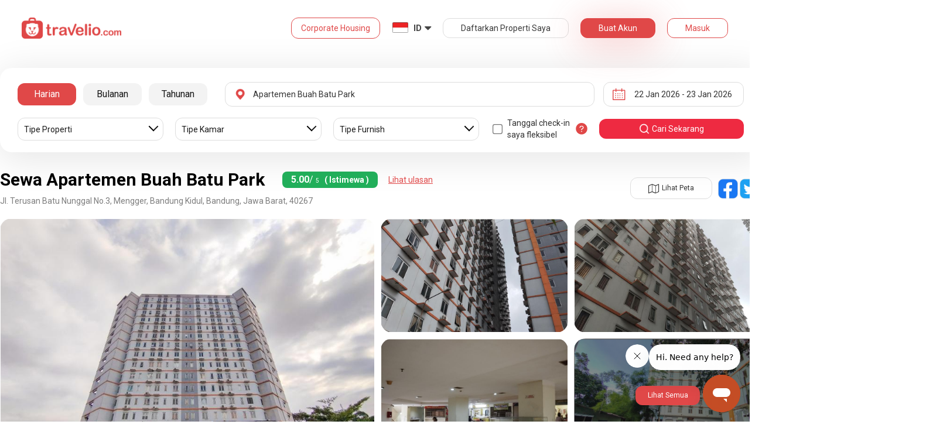

--- FILE ---
content_type: text/html; charset=utf-8
request_url: https://www.travelio.com/sewa-apartemen/apartemen-buah-batu-park
body_size: 41975
content:
<!DOCTYPE html>
<html lang="id">
	<script type="text/javascript">
		var totalReview = 0;
    var reviewPage = 1;
		var period = "harian";
		
    
      totalReview = 4;
    
    var serverTime = 1768983215225;
	</script>
	
	<script type="application/ld+json">
		{
  "@context": "https://schema.org",
  "@type": "LodgingBusiness",
  "name": "Sewa Apartemen Buah Batu Park",
  "image": "https://cdn.travelio.id/building/33b26-5bc803ae0473a7068f619d67/apartemen-buah-batu-park_n.jpg",
  "address": {
    "@type": "PostalAddress",
    "name": "Jl. Terusan Batu Nunggal No.3, Mengger, Bandung Kidul, Bandung, Jawa Barat, 40267"
  },
  "aggregateRating": {
    "@type": "AggregateRating",
    "ratingValue": 5,
    "bestRating": 5,
    "worstRating": 1,
    "reviewCount": 4
  },
  "priceRange": "Rp300,000-Rp335,000 - Diskon 500rb Khusus Untuk Pengguna Baru"
}
	</script>

	

	<head>
  <base href="//www.travelio.com">
  <meta charset="utf-8">
  <meta http-equiv="Cache-control" content="public">
  <meta name="google" value="notranslate">
  <meta name="referrer" content="origin">

  
  <meta name="csrf-token" content="JyeI9MOR-5De1CTSnUYE2mVfm6DVXtEVwS04">
  
  
  
  
  
  <meta name="robots" content="index,follow">
  

  <title>
    
      Sewa Apartemen Buah Batu Park | Travelio.com
    
  </title>

  <meta name="description" content="Sewa Apartemen Buah Batu Park | Sewa Harian Bulanan Tahunan | Banyak Pilihan Unit Fasilitas Lengkap">
  <meta name="keywords" content="apartemen Buah Batu Park, sewa apartemen Buah Batu Park, sewa apartemen Buah Batu Park murah, sewa apartemen Buah Batu Park harian, sewa apartemen Buah Batu Park mingguan, sewa apartemen Buah Batu Park bulanan, harga sewa apartemen Buah Batu Park">
  <meta name="theme-color" content="#E04848">

  
    <meta name="viewport" content="initial-scale=1, user-scalable=yes">
  
  
  
  <meta name="format-detection" content="telephone=no">
  

  
  <meta property="fb:app_id" content="588745114603387"/>
  <meta property="og:url" content="https://www.travelio.com/sewa-apartemen/apartemen-buah-batu-park"/>
  <meta property="og:title" content="Sewa Apartemen Buah Batu Park | Travelio.com"/>
  <meta property="og:image" content="https://asset.travelio.com/asset/desktop/images/fb-share-image-general-new.jpg"/>
  <meta property="og:site_name" content="Travelio"/>
  <meta property="og:description" content="Sewa Apartemen Buah Batu Park | Sewa Harian Bulanan Tahunan | Banyak Pilihan Unit Fasilitas Lengkap"/>
  <meta property="og:updated_time" content="1768983215"/>
  <meta property="og:locale" content="id_ID"/>

  <meta itemprop="og:headline" content="Sewa Apartemen Buah Batu Park" />
  <meta itemprop="name" content="Sewa Apartemen Buah Batu Park">
  <meta itemprop="description" content="Sewa Apartemen Buah Batu Park | Sewa Harian Bulanan Tahunan | Banyak Pilihan Unit Fasilitas Lengkap">
  <meta itemprop="image" content="https://asset.travelio.com/asset/desktop/images/fb-share-image-general-new.jpg">
  

  <meta name="appleid-signin-client-id" content="com.travelio.SIWA">
  <meta name="appleid-signin-scope" content="name email">
  <meta name="appleid-signin-redirect-uri" content="https://www.travelio.com/appleAuth">
  <meta name="appleid-signin-state" content="JyeI9MOR-5De1CTSnUYE2mVfm6DVXtEVwS04">
  <!-- <meta name="appleid-signin-nonce" content="aawefawefawef"> -->
  <meta name="appleid-signin-use-popup" content="false">

  <link rel="icon" type="image/png" href="https://asset.travelio.com/asset/desktop/images/favicon.png" />
  <link rel="stylesheet" href="//maxcdn.bootstrapcdn.com/font-awesome/4.2.0/css/font-awesome.min.css">
  <noscript><link rel="stylesheet" href="//maxcdn.bootstrapcdn.com/font-awesome/4.2.0/css/font-awesome.min.css"></noscript>
  <link rel="stylesheet" href="https://fonts.googleapis.com/css?family=Roboto:400,300italic,400italic,700italic,500,700">
  <noscript><link rel="stylesheet" href="https://fonts.googleapis.com/css?family=Roboto:400,300italic,400italic,700italic,500,700"></noscript>

  
    <link rel="preload" as="image" href="https://cdn.travelio.id/building/33b26-5bc803ae0473a7068f619d67/apartemen-buah-batu-park_n.jpg" />
  

  <!-- moengage manifest -->
  <link rel="manifest" href="manifest.json">
  <!-- moengage script -->
  <!-- <script type="text/javascript">
  (function(i,s,o,g,r,a,m,n){
    i['moengage_object']=r;t={}; q = function(f){return function(){(i['moengage_q']=i['moengage_q']||[]).push({f:f,a:arguments});};};
    f = ['track_event','add_user_attribute','add_first_name','add_last_name','add_email','add_mobile',
    'add_user_name','add_gender','add_birthday','destroy_session','add_unique_user_id','moe_events','call_web_push','track','location_type_attribute'];
    for(k in f){t[f[k]]=q(f[k]);}
    a=s.createElement(o);m=s.getElementsByTagName(o)[0];a.async=1;a.src=g;m.parentNode.insertBefore(a,m);
    i['moe']=i['moe'] || function(){n=arguments[0];return t;}; a.onload=function(){if(n){i[r] = moe(n);}};
    })(window,document,'script','https://cdn.moengage.com/webpush/moe_webSdk.min.latest.js','Moengage');

    Moengage = moe({
      app_id: "W1TNY5OJFFYFI0PU5OJE6DYH", // here goes your App Id
      debug_logs: "0",
    });
  </script> -->
  
  
      <link rel="canonical" href="https://www.travelio.com/sewa-apartemen/apartemen-buah-batu-park" />
  

  
      
  

  
    
      <link rel="preload" as="style" onload="this.rel='stylesheet'" href="https://cdnjs.cloudflare.com/ajax/libs/jqueryui/1.12.1/jquery-ui.min.css" integrity="sha512-aOG0c6nPNzGk+5zjwyJaoRUgCdOrfSDhmMID2u4+OIslr0GjpLKo7Xm0Ao3xmpM4T8AmIouRkqwj1nrdVsLKEQ==" crossorigin="anonymous" referrerpolicy="no-referrer" />
    
  
    
      <link rel="preload" as="style" onload="this.rel='stylesheet'" href="/styles/travelio-bs.css">
    
  
    
      <link rel="preload" as="style" onload="this.rel='stylesheet'" href="https://gitcdn.github.io/bootstrap-toggle/2.2.2/css/bootstrap-toggle.min.css">
    
  
    
  
    
  
    
  
    
  
    
  
    
  
    
  
    
  
    
  
    
  
    
  
    
  
    
  
    
      <link rel="preload" as="style" onload="this.rel='stylesheet'" href="https://cdnjs.cloudflare.com/ajax/libs/lightbox2/2.7.1/css/lightbox.css">
    
  
    
      <link rel="preload" as="style" onload="this.rel='stylesheet'" href="https://cdnjs.cloudflare.com/ajax/libs/fancybox/3.5.7/jquery.fancybox.min.css">
    
  
    
  
    
  
    
  

  
    <link rel="stylesheet" href="//www.travelio.com/dist/buildingApartment.min.css?v=1768982884366">
    <noscript><link rel="stylesheet" href="//www.travelio.com/dist/buildingApartment.min.css?v=1768982884366"></noscript>
  

  
    
  
    
  
    
  
         
      <script src="/js/travelio-jquery.js"></script>
    
  
         
      <script defer src="https://cdnjs.cloudflare.com/ajax/libs/jqueryui/1.12.1/jquery-ui.min.js" integrity="sha512-uto9mlQzrs59VwILcLiRYeLKPPbS/bT71da/OEBYEwcdNUk8jYIy+D176RYoop1Da+f9mvkYrmj5MCLZWEtQuA==" crossorigin="anonymous" referrerpolicy="no-referrer"></script>
    
  
         
      <script defer src="/js/travelio-bs.js"></script>
    
  
         
      <script defer src="https://cdnjs.cloudflare.com/ajax/libs/jquery-cookie/1.4.1/jquery.cookie.min.js" integrity="sha512-3j3VU6WC5rPQB4Ld1jnLV7Kd5xr+cq9avvhwqzbH/taCRNURoeEpoPBK9pDyeukwSxwRPJ8fDgvYXd6SkaZ2TA==" crossorigin="anonymous" referrerpolicy="no-referrer"></script>
    
  
         
      <script defer src="https://cdnjs.cloudflare.com/ajax/libs/jquery.form/4.3.0/jquery.form.min.js" integrity="sha512-YUkaLm+KJ5lQXDBdqBqk7EVhJAdxRnVdT2vtCzwPHSweCzyMgYV/tgGF4/dCyqtCC2eCphz0lRQgatGVdfR0ww==" crossorigin="anonymous" referrerpolicy="no-referrer"></script>
    
  
         
      <script defer src="https://cdnjs.cloudflare.com/ajax/libs/jquery-easing/1.4.1/jquery.easing.min.js" integrity="sha512-0QbL0ph8Tc8g5bLhfVzSqxe9GERORsKhIn1IrpxDAgUsbBGz/V7iSav2zzW325XGd1OMLdL4UiqRJj702IeqnQ==" crossorigin="anonymous" referrerpolicy="no-referrer"></script>
    
  
         
      <script defer src="https://apis.google.com/js/platform.js" async></script>
    
  
         
      <script defer src="https://gitcdn.github.io/bootstrap-toggle/2.2.2/js/bootstrap-toggle.min.js"></script>
    
  
         
      <script defer src="https://cdnjs.cloudflare.com/ajax/libs/fuse.js/3.3.0/fuse.min.js"></script>
    
  
         
      <script defer src="https://cdnjs.cloudflare.com/ajax/libs/jquery.lazyload/1.9.1/jquery.lazyload.min.js" integrity="sha512-jNDtFf7qgU0eH/+Z42FG4fw3w7DM/9zbgNPe3wfJlCylVDTT3IgKW5r92Vy9IHa6U50vyMz5gRByIu4YIXFtaQ==" crossorigin="anonymous" referrerpolicy="no-referrer"></script>
    
  
         
      <script defer src="https://cdnjs.cloudflare.com/ajax/libs/crypto-js/4.2.0/crypto-js.min.js" integrity="sha512-a+SUDuwNzXDvz4XrIcXHuCf089/iJAoN4lmrXJg18XnduKK6YlDHNRalv4yd1N40OKI80tFidF+rqTFKGPoWFQ==" crossorigin="anonymous" referrerpolicy="no-referrer"></script>
    
  
         
      <script defer id="ze-snippet" src="https://static.zdassets.com/ekr/snippet.js?key=0fb71054-dbab-42bb-adba-a3cd020e7fa0" async></script>
    
  
         
              <script src="/js/dayjs/dayjs.min.js"></script>        <script src="/js/dayjs/plugin/utc.js"></script>        <script src="/js/dayjs/plugin/advancedFormat.js"></script>        <script src="/js/dayjs/plugin/relativeTime.js"></script>        <script src="/js/dayjs/plugin/customParseFormat.js"></script>        <script src="/js/dayjs/plugin/isSameOrBefore.js"></script>        <script src="/js/dayjs/plugin/isSameOrAfter.js"></script>        <script src="/js/dayjs/plugin/duration.js"></script>        <script src="/js/dayjs/plugin/isToday.js"></script>        <script src="/js/dayjs/locale/id.js"></script>        <script>          var utc = window.dayjs_plugin_utc;          var advancedFormat = window.dayjs_plugin_advancedFormat;          var relativeTime = window.dayjs_plugin_relativeTime;          var customParseFormat = window.dayjs_plugin_customParseFormat;          var isSameOrBefore = window.dayjs_plugin_isSameOrBefore;          var isSameOrAfter = window.dayjs_plugin_isSameOrAfter;          var duration = window.dayjs_plugin_duration;          var isToday = window.dayjs_plugin_isToday;          dayjs.extend(utc);          dayjs.extend(relativeTime);          dayjs.extend(advancedFormat);          dayjs.extend(customParseFormat);          dayjs.extend(isSameOrBefore);          dayjs.extend(isSameOrAfter);          dayjs.extend(duration);          dayjs.extend(isToday);        </script>      
    
  
    
  
    
  
         
      <script defer src="https://cdnjs.cloudflare.com/ajax/libs/fancybox/3.5.7/jquery.fancybox.min.js"></script>
    
  
         
      <script defer type="text/javascript" src="https://maps.googleapis.com/maps/api/js?key=AIzaSyBOA2TJ-Sq4Tt3cN6tdP0xWuMfe3irH2ww&libraries=places"></script>
    
  
         
      <script defer src="https://cdnjs.cloudflare.com/ajax/libs/clipboard.js/1.6.0/clipboard.min.js"></script>
    
  

    
  

  
    <!-- <script src="https://wchat.freshchat.com/js/widget.js"></script> -->
    <script type="text/javascript">
    window.NREUM||(NREUM={}),__nr_require=function(t,n,e){function r(e){if(!n[e]){var o=n[e]={exports:{}};t[e][0].call(o.exports,function(n){var o=t[e][1][n];return r(o||n)},o,o.exports)}return n[e].exports}if("function"==typeof __nr_require)return __nr_require;for(var o=0;o<e.length;o++)r(e[o]);return r}({1:[function(t,n,e){function r(t){try{s.console&&console.log(t)}catch(n){}}var o,i=t("ee"),a=t(15),s={};try{o=localStorage.getItem("__nr_flags").split(","),console&&"function"==typeof console.log&&(s.console=!0,o.indexOf("dev")!==-1&&(s.dev=!0),o.indexOf("nr_dev")!==-1&&(s.nrDev=!0))}catch(c){}s.nrDev&&i.on("internal-error",function(t){r(t.stack)}),s.dev&&i.on("fn-err",function(t,n,e){r(e.stack)}),s.dev&&(r("NR AGENT IN DEVELOPMENT MODE"),r("flags: "+a(s,function(t,n){return t}).join(", ")))},{}],2:[function(t,n,e){function r(t,n,e,r,o){try{d?d-=1:i("err",[o||new UncaughtException(t,n,e)])}catch(s){try{i("ierr",[s,c.now(),!0])}catch(u){}}return"function"==typeof f&&f.apply(this,a(arguments))}function UncaughtException(t,n,e){this.message=t||"Uncaught error with no additional information",this.sourceURL=n,this.line=e}function o(t){i("err",[t,c.now()])}var i=t("handle"),a=t(16),s=t("ee"),c=t("loader"),f=window.onerror,u=!1,d=0;c.features.err=!0,t(1),window.onerror=r;try{throw new Error}catch(l){"stack"in l&&(t(8),t(7),"addEventListener"in window&&t(5),c.xhrWrappable&&t(9),u=!0)}s.on("fn-start",function(t,n,e){u&&(d+=1)}),s.on("fn-err",function(t,n,e){u&&(this.thrown=!0,o(e))}),s.on("fn-end",function(){u&&!this.thrown&&d>0&&(d-=1)}),s.on("internal-error",function(t){i("ierr",[t,c.now(),!0])})},{}],3:[function(t,n,e){t("loader").features.ins=!0},{}],4:[function(t,n,e){function r(t){}if(window.performance&&window.performance.timing&&window.performance.getEntriesByType){var o=t("ee"),i=t("handle"),a=t(8),s=t(7),c="learResourceTimings",f="addEventListener",u="resourcetimingbufferfull",d="bstResource",l="resource",p="-start",h="-end",m="fn"+p,w="fn"+h,v="bstTimer",y="pushState",g=t("loader");g.features.stn=!0,t(6);var b=NREUM.o.EV;o.on(m,function(t,n){var e=t[0];e instanceof b&&(this.bstStart=g.now())}),o.on(w,function(t,n){var e=t[0];e instanceof b&&i("bst",[e,n,this.bstStart,g.now()])}),a.on(m,function(t,n,e){this.bstStart=g.now(),this.bstType=e}),a.on(w,function(t,n){i(v,[n,this.bstStart,g.now(),this.bstType])}),s.on(m,function(){this.bstStart=g.now()}),s.on(w,function(t,n){i(v,[n,this.bstStart,g.now(),"requestAnimationFrame"])}),o.on(y+p,function(t){this.time=g.now(),this.startPath=location.pathname+location.hash}),o.on(y+h,function(t){i("bstHist",[location.pathname+location.hash,this.startPath,this.time])}),f in window.performance&&(window.performance["c"+c]?window.performance[f](u,function(t){i(d,[window.performance.getEntriesByType(l)]),window.performance["c"+c]()},!1):window.performance[f]("webkit"+u,function(t){i(d,[window.performance.getEntriesByType(l)]),window.performance["webkitC"+c]()},!1)),document[f]("scroll",r,{passive:!0}),document[f]("keypress",r,!1),document[f]("click",r,!1)}},{}],5:[function(t,n,e){function r(t){for(var n=t;n&&!n.hasOwnProperty(u);)n=Object.getPrototypeOf(n);n&&o(n)}function o(t){s.inPlace(t,[u,d],"-",i)}function i(t,n){return t[1]}var a=t("ee").get("events"),s=t(18)(a,!0),c=t("gos"),f=XMLHttpRequest,u="addEventListener",d="removeEventListener";n.exports=a,"getPrototypeOf"in Object?(r(document),r(window),r(f.prototype)):f.prototype.hasOwnProperty(u)&&(o(window),o(f.prototype)),a.on(u+"-start",function(t,n){var e=t[1],r=c(e,"nr@wrapped",function(){function t(){if("function"==typeof e.handleEvent)return e.handleEvent.apply(e,arguments)}var n={object:t,"function":e}[typeof e];return n?s(n,"fn-",null,n.name||"anonymous"):e});this.wrapped=t[1]=r}),a.on(d+"-start",function(t){t[1]=this.wrapped||t[1]})},{}],6:[function(t,n,e){var r=t("ee").get("history"),o=t(18)(r);n.exports=r,o.inPlace(window.history,["pushState","replaceState"],"-")},{}],7:[function(t,n,e){var r=t("ee").get("raf"),o=t(18)(r),i="equestAnimationFrame";n.exports=r,o.inPlace(window,["r"+i,"mozR"+i,"webkitR"+i,"msR"+i],"raf-"),r.on("raf-start",function(t){t[0]=o(t[0],"fn-")})},{}],8:[function(t,n,e){function r(t,n,e){t[0]=a(t[0],"fn-",null,e)}function o(t,n,e){this.method=e,this.timerDuration="number"==typeof t[1]?t[1]:0,t[0]=a(t[0],"fn-",this,e)}var i=t("ee").get("timer"),a=t(18)(i),s="setTimeout",c="setInterval",f="clearTimeout",u="-start",d="-";n.exports=i,a.inPlace(window,[s,"setImmediate"],s+d),a.inPlace(window,[c],c+d),a.inPlace(window,[f,"clearImmediate"],f+d),i.on(c+u,r),i.on(s+u,o)},{}],9:[function(t,n,e){function r(t,n){d.inPlace(n,["onreadystatechange"],"fn-",s)}function o(){var t=this,n=u.context(t);t.readyState>3&&!n.resolved&&(n.resolved=!0,u.emit("xhr-resolved",[],t)),d.inPlace(t,w,"fn-",s)}function i(t){v.push(t),h&&(g=-g,b.data=g)}function a(){for(var t=0;t<v.length;t++)r([],v[t]);v.length&&(v=[])}function s(t,n){return n}function c(t,n){for(var e in t)n[e]=t[e];return n}t(5);var f=t("ee"),u=f.get("xhr"),d=t(18)(u),l=NREUM.o,p=l.XHR,h=l.MO,m="readystatechange",w=["onload","onerror","onabort","onloadstart","onloadend","onprogress","ontimeout"],v=[];n.exports=u;var y=window.XMLHttpRequest=function(t){var n=new p(t);try{u.emit("new-xhr",[n],n),n.addEventListener(m,o,!1)}catch(e){try{u.emit("internal-error",[e])}catch(r){}}return n};if(c(p,y),y.prototype=p.prototype,d.inPlace(y.prototype,["open","send"],"-xhr-",s),u.on("send-xhr-start",function(t,n){r(t,n),i(n)}),u.on("open-xhr-start",r),h){var g=1,b=document.createTextNode(g);new h(a).observe(b,{characterData:!0})}else f.on("fn-end",function(t){t[0]&&t[0].type===m||a()})},{}],10:[function(t,n,e){function r(t){var n=this.params,e=this.metrics;if(!this.ended){this.ended=!0;for(var r=0;r<d;r++)t.removeEventListener(u[r],this.listener,!1);if(!n.aborted){if(e.duration=a.now()-this.startTime,4===t.readyState){n.status=t.status;var i=o(t,this.lastSize);if(i&&(e.rxSize=i),this.sameOrigin){var c=t.getResponseHeader("X-NewRelic-App-Data");c&&(n.cat=c.split(", ").pop())}}else n.status=0;e.cbTime=this.cbTime,f.emit("xhr-done",[t],t),s("xhr",[n,e,this.startTime])}}}function o(t,n){var e=t.responseType;if("json"===e&&null!==n)return n;var r="arraybuffer"===e||"blob"===e||"json"===e?t.response:t.responseText;return h(r)}function i(t,n){var e=c(n),r=t.params;r.host=e.hostname+":"+e.port,r.pathname=e.pathname,t.sameOrigin=e.sameOrigin}var a=t("loader");if(a.xhrWrappable){var s=t("handle"),c=t(11),f=t("ee"),u=["load","error","abort","timeout"],d=u.length,l=t("id"),p=t(14),h=t(13),m=window.XMLHttpRequest;a.features.xhr=!0,t(9),f.on("new-xhr",function(t){var n=this;n.totalCbs=0,n.called=0,n.cbTime=0,n.end=r,n.ended=!1,n.xhrGuids={},n.lastSize=null,p&&(p>34||p<10)||window.opera||t.addEventListener("progress",function(t){n.lastSize=t.loaded},!1)}),f.on("open-xhr-start",function(t){this.params={method:t[0]},i(this,t[1]),this.metrics={}}),f.on("open-xhr-end",function(t,n){"loader_config"in NREUM&&"xpid"in NREUM.loader_config&&this.sameOrigin&&n.setRequestHeader("X-NewRelic-ID",NREUM.loader_config.xpid)}),f.on("send-xhr-start",function(t,n){var e=this.metrics,r=t[0],o=this;if(e&&r){var i=h(r);i&&(e.txSize=i)}this.startTime=a.now(),this.listener=function(t){try{"abort"===t.type&&(o.params.aborted=!0),("load"!==t.type||o.called===o.totalCbs&&(o.onloadCalled||"function"!=typeof n.onload))&&o.end(n)}catch(e){try{f.emit("internal-error",[e])}catch(r){}}};for(var s=0;s<d;s++)n.addEventListener(u[s],this.listener,!1)}),f.on("xhr-cb-time",function(t,n,e){this.cbTime+=t,n?this.onloadCalled=!0:this.called+=1,this.called!==this.totalCbs||!this.onloadCalled&&"function"==typeof e.onload||this.end(e)}),f.on("xhr-load-added",function(t,n){var e=""+l(t)+!!n;this.xhrGuids&&!this.xhrGuids[e]&&(this.xhrGuids[e]=!0,this.totalCbs+=1)}),f.on("xhr-load-removed",function(t,n){var e=""+l(t)+!!n;this.xhrGuids&&this.xhrGuids[e]&&(delete this.xhrGuids[e],this.totalCbs-=1)}),f.on("addEventListener-end",function(t,n){n instanceof m&&"load"===t[0]&&f.emit("xhr-load-added",[t[1],t[2]],n)}),f.on("removeEventListener-end",function(t,n){n instanceof m&&"load"===t[0]&&f.emit("xhr-load-removed",[t[1],t[2]],n)}),f.on("fn-start",function(t,n,e){n instanceof m&&("onload"===e&&(this.onload=!0),("load"===(t[0]&&t[0].type)||this.onload)&&(this.xhrCbStart=a.now()))}),f.on("fn-end",function(t,n){this.xhrCbStart&&f.emit("xhr-cb-time",[a.now()-this.xhrCbStart,this.onload,n],n)})}},{}],11:[function(t,n,e){n.exports=function(t){var n=document.createElement("a"),e=window.location,r={};n.href=t,r.port=n.port;var o=n.href.split("://");!r.port&&o[1]&&(r.port=o[1].split("/")[0].split("@").pop().split(":")[1]),r.port&&"0"!==r.port||(r.port="https"===o[0]?"443":"80"),r.hostname=n.hostname||e.hostname,r.pathname=n.pathname,r.protocol=o[0],"/"!==r.pathname.charAt(0)&&(r.pathname="/"+r.pathname);var i=!n.protocol||":"===n.protocol||n.protocol===e.protocol,a=n.hostname===document.domain&&n.port===e.port;return r.sameOrigin=i&&(!n.hostname||a),r}},{}],12:[function(t,n,e){function r(){}function o(t,n,e){return function(){return i(t,[f.now()].concat(s(arguments)),n?null:this,e),n?void 0:this}}var i=t("handle"),a=t(15),s=t(16),c=t("ee").get("tracer"),f=t("loader"),u=NREUM;"undefined"==typeof window.newrelic&&(newrelic=u);var d=["setPageViewName","setCustomAttribute","setErrorHandler","finished","addToTrace","inlineHit","addRelease"],l="api-",p=l+"ixn-";a(d,function(t,n){u[n]=o(l+n,!0,"api")}),u.addPageAction=o(l+"addPageAction",!0),u.setCurrentRouteName=o(l+"routeName",!0),n.exports=newrelic,u.interaction=function(){return(new r).get()};var h=r.prototype={createTracer:function(t,n){var e={},r=this,o="function"==typeof n;return i(p+"tracer",[f.now(),t,e],r),function(){if(c.emit((o?"":"no-")+"fn-start",[f.now(),r,o],e),o)try{return n.apply(this,arguments)}finally{c.emit("fn-end",[f.now()],e)}}}};a("setName,setAttribute,save,ignore,onEnd,getContext,end,get".split(","),function(t,n){h[n]=o(p+n)}),newrelic.noticeError=function(t){"string"==typeof t&&(t=new Error(t)),i("err",[t,f.now()])}},{}],13:[function(t,n,e){n.exports=function(t){if("string"==typeof t&&t.length)return t.length;if("object"==typeof t){if("undefined"!=typeof ArrayBuffer&&t instanceof ArrayBuffer&&t.byteLength)return t.byteLength;if("undefined"!=typeof Blob&&t instanceof Blob&&t.size)return t.size;if(!("undefined"!=typeof FormData&&t instanceof FormData))try{return JSON.stringify(t).length}catch(n){return}}}},{}],14:[function(t,n,e){var r=0,o=navigator.userAgent.match(/Firefox[\/\s](\d+\.\d+)/);o&&(r=+o[1]),n.exports=r},{}],15:[function(t,n,e){function r(t,n){var e=[],r="",i=0;for(r in t)o.call(t,r)&&(e[i]=n(r,t[r]),i+=1);return e}var o=Object.prototype.hasOwnProperty;n.exports=r},{}],16:[function(t,n,e){function r(t,n,e){n||(n=0),"undefined"==typeof e&&(e=t?t.length:0);for(var r=-1,o=e-n||0,i=Array(o<0?0:o);++r<o;)i[r]=t[n+r];return i}n.exports=r},{}],17:[function(t,n,e){n.exports={exists:"undefined"!=typeof window.performance&&window.performance.timing&&"undefined"!=typeof window.performance.timing.navigationStart}},{}],18:[function(t,n,e){function r(t){return!(t&&t instanceof Function&&t.apply&&!t[a])}var o=t("ee"),i=t(16),a="nr@original",s=Object.prototype.hasOwnProperty,c=!1;n.exports=function(t,n){function e(t,n,e,o){function nrWrapper(){var r,a,s,c;try{a=this,r=i(arguments),s="function"==typeof e?e(r,a):e||{}}catch(f){l([f,"",[r,a,o],s])}u(n+"start",[r,a,o],s);try{return c=t.apply(a,r)}catch(d){throw u(n+"err",[r,a,d],s),d}finally{u(n+"end",[r,a,c],s)}}return r(t)?t:(n||(n=""),nrWrapper[a]=t,d(t,nrWrapper),nrWrapper)}function f(t,n,o,i){o||(o="");var a,s,c,f="-"===o.charAt(0);for(c=0;c<n.length;c++)s=n[c],a=t[s],r(a)||(t[s]=e(a,f?s+o:o,i,s))}function u(e,r,o){if(!c||n){var i=c;c=!0;try{t.emit(e,r,o,n)}catch(a){l([a,e,r,o])}c=i}}function d(t,n){if(Object.defineProperty&&Object.keys)try{var e=Object.keys(t);return e.forEach(function(e){Object.defineProperty(n,e,{get:function(){return t[e]},set:function(n){return t[e]=n,n}})}),n}catch(r){l([r])}for(var o in t)s.call(t,o)&&(n[o]=t[o]);return n}function l(n){try{t.emit("internal-error",n)}catch(e){}}return t||(t=o),e.inPlace=f,e.flag=a,e}},{}],ee:[function(t,n,e){function r(){}function o(t){function n(t){return t&&t instanceof r?t:t?c(t,s,i):i()}function e(e,r,o,i){if(!l.aborted||i){t&&t(e,r,o);for(var a=n(o),s=h(e),c=s.length,f=0;f<c;f++)s[f].apply(a,r);var d=u[y[e]];return d&&d.push([g,e,r,a]),a}}function p(t,n){v[t]=h(t).concat(n)}function h(t){return v[t]||[]}function m(t){return d[t]=d[t]||o(e)}function w(t,n){f(t,function(t,e){n=n||"feature",y[e]=n,n in u||(u[n]=[])})}var v={},y={},g={on:p,emit:e,get:m,listeners:h,context:n,buffer:w,abort:a,aborted:!1};return g}function i(){return new r}function a(){(u.api||u.feature)&&(l.aborted=!0,u=l.backlog={})}var s="nr@context",c=t("gos"),f=t(15),u={},d={},l=n.exports=o();l.backlog=u},{}],gos:[function(t,n,e){function r(t,n,e){if(o.call(t,n))return t[n];var r=e();if(Object.defineProperty&&Object.keys)try{return Object.defineProperty(t,n,{value:r,writable:!0,enumerable:!1}),r}catch(i){}return t[n]=r,r}var o=Object.prototype.hasOwnProperty;n.exports=r},{}],handle:[function(t,n,e){function r(t,n,e,r){o.buffer([t],r),o.emit(t,n,e)}var o=t("ee").get("handle");n.exports=r,r.ee=o},{}],id:[function(t,n,e){function r(t){var n=typeof t;return!t||"object"!==n&&"function"!==n?-1:t===window?0:a(t,i,function(){return o++})}var o=1,i="nr@id",a=t("gos");n.exports=r},{}],loader:[function(t,n,e){function r(){if(!x++){var t=b.info=NREUM.info,n=l.getElementsByTagName("script")[0];if(setTimeout(u.abort,3e4),!(t&&t.licenseKey&&t.applicationID&&n))return u.abort();f(y,function(n,e){t[n]||(t[n]=e)}),c("mark",["onload",a()+b.offset],null,"api");var e=l.createElement("script");e.src="https://"+t.agent,n.parentNode.insertBefore(e,n)}}function o(){"complete"===l.readyState&&i()}function i(){c("mark",["domContent",a()+b.offset],null,"api")}function a(){return E.exists&&performance.now?Math.round(performance.now()):(s=Math.max((new Date).getTime(),s))-b.offset}var s=(new Date).getTime(),c=t("handle"),f=t(15),u=t("ee"),d=window,l=d.document,p="addEventListener",h="attachEvent",m=d.XMLHttpRequest,w=m&&m.prototype;NREUM.o={ST:setTimeout,CT:clearTimeout,XHR:m,REQ:d.Request,EV:d.Event,PR:d.Promise,MO:d.MutationObserver};var v=""+location,y={beacon:"bam.nr-data.net",errorBeacon:"bam.nr-data.net",agent:"js-agent.newrelic.com/nr-1026.min.js"},g=m&&w&&w[p]&&!/CriOS/.test(navigator.userAgent),b=n.exports={offset:s,now:a,origin:v,features:{},xhrWrappable:g};t(12),l[p]?(l[p]("DOMContentLoaded",i,!1),d[p]("load",r,!1)):(l[h]("onreadystatechange",o),d[h]("onload",r)),c("mark",["firstbyte",s],null,"api");var x=0,E=t(17)},{}]},{},["loader",2,10,4,3]);
    ;NREUM.info={beacon:"bam.nr-data.net",errorBeacon:"bam.nr-data.net",licenseKey:"c1cd3c96a0",applicationID:"5396925",sa:1}
    </script>


    
      <script type="application/ld+json">
      {
          "@context": "http://schema.org",
          "@type": "WebSite",
          "url": "https://www.travelio.com/",
          "potentialAction": {
              "@type": "SearchAction",
              "target": "https://www.travelio.com/search?destination={search_term_string}",
              "query-input": "required name=search_term_string"
          }
      }
      </script>
    

      
      <!-- for microsoftclarity.js -->
      <script type="text/javascript">
        (function(c,l,a,r,i,t,y){
          c[a]=c[a]||function(){(c[a].q=c[a].q||[]).push(arguments)};
          t=l.createElement(r);t.async=1;t.src="https://www.clarity.ms/tag/"+i;
          y=l.getElementsByTagName(r)[0];y.parentNode.insertBefore(t,y);
        })(window, document, "clarity", "script", "obpissnkjp");

        $(document).ready(function() {
          var clarityUserdata = null;
          
          /** microsoft clarity */
          if (
            clarityUserdata &&
            typeof window !== 'undefined' &&
            typeof window.clarity !== 'undefined'
          ) {
            window.clarity('identify', clarityUserdata.id);
            window.clarity('set', 'Name', clarityUserdata.name);
            window.clarity('set', 'Email', clarityUserdata.email);
          } else {
            window.clarity('identify', 'Guest');
            window.clarity('set', 'Name', '');
            window.clarity('set', 'Email', '');
          }
        });
      </script>

      <!-- Google Tag Manager -->
      <script>(function(w,d,s,l,i){w[l]=w[l]||[];w[l].push({'gtm.start':
      new Date().getTime(),event:'gtm.js'});var f=d.getElementsByTagName(s)[0],
      j=d.createElement(s),dl=l!='dataLayer'?'&l='+l:'';j.async=true;j.src=
      '//www.googletagmanager.com/gtm.js?id='+i+dl;f.parentNode.insertBefore(j,f);
      })(window,document,'script','dataLayer','GTM-NFSKQM');</script>
      <!-- End Google Tag Manager -->
    
      <!-- <style>.async-hide { opacity: 0 !important} </style>  -->
      <script>(function(a,s,y,n,c,h,i,d,e){s.className+=' '+y;h.start=1*new Date; h.end=i=function(){s.className=s.className.replace(RegExp(' ?'+y),'')}; (a[n]=a[n]||[]).hide=h;setTimeout(function(){i();h.end=null},c);h.timeout=c; })(window,document.documentElement,'async-hide','dataLayer',4000, {'GTM-T6J8ZDD':true});</script>


        <script> (function(i,s,o,g,r,a,m){i['GoogleAnalyticsObject']=r;i[r]=i[r]||function(){ (i[r].q=i[r].q||[]).push(arguments)},i[r].l=1*new Date();a=s.createElement(o), m=s.getElementsByTagName(o)[0];a.async=1;a.src=g;m.parentNode.insertBefore(a,m) })(window,document,'script','https://www.google-analytics.com/analytics.js','ga'); ga('create', 'UA-56580695-1', 'auto'); ga('require', 'GTM-T6J8ZDD'); ga('send', 'pageview'); </script>

        <script>
          dataLayer = [{
            'device': 'desktop',
            'emailUser': ''
          }];
        </script>
    

    <!-- if warning message exists, add padding to page-body element because the header is fixed -->
    
    <meta name="google-site-verification" content="0PKMu0ZiEpGCiJNF-yKQpvf5TeNHWrGMu2ldJs_Il6U" />

    
      
    
  

  <!-- The core Firebase JS SDK is always required and must be listed first -->
  <script src="https://www.gstatic.com/firebasejs/7.15.1/firebase-app.js"></script>
  <script defer src="https://www.gstatic.com/firebasejs/7.15.1/firebase-auth.js"></script>

  <!-- Google Recaptcha -->
  <script defer src="https://www.google.com/recaptcha/api.js?hl=id"></script>

  <!-- TODO: Add SDKs for Firebase products that you want to use
      https://firebase.google.com/docs/web/setup#available-libraries -->

  <script>
    // Your web app's Firebase configuration
    var firebaseConfig = {
      apiKey: "AIzaSyDwR6m7f4SQRSNJ63DnECA3fndfX7rMg9E",
      authDomain: "travelio-11b9b.firebaseapp.com",
      databaseURL: "https://travelio-11b9b.firebaseio.com",
      projectId: "travelio-11b9b",
      storageBucket: "travelio-11b9b.appspot.com",
      messagingSenderId: "488096405155",
      appId: "1:488096405155:web:c61800a18e0f02bf6e1116"
    };
    // Initialize Firebase
    firebase.initializeApp(firebaseConfig);
    // const auth = firebase.auth();
  </script>
    
  <script>
    var wishlists = [];
    var wishlistSales = [];
    var obj = {base_url: "//www.travelio.com", lang: "id", currency: {"_id":"5444ed3f1bd7cfca010041a7","name":"Rupiah","symbol":"IDR","exchangeRate":1,"status":"active","dateCreated":0,"dateModified":0}, image_url: "https://asset.travelio.com/asset/desktop/images", asset_url: "https://asset.travelio.com/asset/desktop/images", state : "1"};
    var sessionExpired = 0;
    var recentSearchCity = ``;
    var serverTime = "1768983215226";
    var userEmailData = null;
    
    
  </script>

  <!-- delete service worker mobile web -->
  <script>
    if ('serviceWorker' in navigator) {
      window.addEventListener('load', function () {
        navigator.serviceWorker.getRegistrations().then(function(registrations) {
          for(let registration of registrations) {
            registration.unregister()
          } 
        })
      })
    }	
  </script>
</head>
<body>
  
    <!-- Google Tag Manager -->
    <noscript><iframe src="//www.googletagmanager.com/ns.html?id=GTM-NFSKQM"
    height="0" width="0" style="display:none;visibility:hidden"></iframe></noscript>
    <!-- End of Google Tag Manager -->
  
  <div id="fb-root"></div>
  
  
    <script>(function(d, s, id) {
      var js, fjs = d.getElementsByTagName(s)[0];
      if (d.getElementById(id)) return;
      js = d.createElement(s); js.id = id;
      js.src = "//connect.facebook.net/en_US/sdk.js#xfbml=1&version=v18.0&appId=588745114603387";
      fjs.parentNode.insertBefore(js, fjs);
    }(document, 'script', 'facebook-jssdk'));</script>
  

<div class="hidden loading" id="loading"><i class="fa fa-spinner fa-spin"></i></div>
<div class="hidden loading" id="loading2"><i class="fa fa-spinner fa-spin"></i></div>
<input type="hidden" id="bidError" value="">
<input type="hidden" id="loggedIn" value="0">
  <div id="body-wrapper">
      
      <div id="headerNavbar">
        
          <div class="navbar-header" id="menu-wrapper">
            <div class="navbar-brand-wrapper">
              <a class="navbar-brand" href="//www.travelio.com" ></a>
            </div>
            <div class="navbar-menu-wrapper">
              
              <a class="navbar-menu-corporate ml-20" href="//www.travelio.com/corporatehousing">Corporate Housing</a>
              
              <div class="dropdown ml-20" id="localization-dropdown">
                <button class="dropdown-toggle" type="button" id="localization" data-toggle="dropdown" aria-haspopup="true" aria-expanded="true" style="display: flex; align-items: center;">                 
                  <img id="localization-flag" data-src="https://asset.travelio.com/asset/desktop/images/ID.png" class="lazyload" alt="">
                  <label for="localization-flag" style="margin: 0 5px;">ID</label>
                  <i class="fa fa-caret-down fa-lg"></i>
                </button>
                <ul class="dropdown-menu" aria-labelledby="localization">
                  <li data-lang="id" onclick="changeLocalization(this)"><img src="https://asset.travelio.com/asset/desktop/images/ID.png" alt=""> <span>ID</span></li>
                  <li data-lang="en" onclick="changeLocalization(this)"><img src="https://asset.travelio.com/asset/desktop/images/EN.png" alt=""> <span>EN</span></li>
                </ul>
              </div>
              
                <a class="navbar-menu-tpm ml-20" href="//www.travelio.com/tpm">Daftarkan Properti Saya</a>
              
              
                <div class="flex-row">
                  <div class="ml-20" id="registerBtn" onclick="openLoginRegisterModal('register')">
                    Buat Akun
                  </div>
                  <div class="ml-20" id="loginBtn" onclick="openLoginRegisterModal('login')">
                    Masuk
                  </div>
                </div>
              
            </div>
          </div>
      </div>
      

    <div class="modal fade modal-md" style="z-index: 1052;" id="recaptchaModal" tabindex="-1" role="dialog" aria-labelledby="recaptchaModal" aria-hidden="true">
      <div class="modal-dialog" style="width: fit-content;">
        <div id="recaptcha-modal-content" class="modal-content" style="width: fit-content; padding: 50px 70px;">
          <div class="padding0 g-recaptcha margintop10" id="g-recaptcha" data-sitekey="6LdGSwoUAAAAAGwyWZQWYWAtPpF5K28wUdSsoC7V" data-callback="captchaStatusHeader"></div>
        </div>
      </div>
    </div>

    <!-- Auth Modal -->
    <div class="modal fade" id="authModal" tabindex="-1" role="dialog" aria-labelledby="authLabel" aria-hidden="true" style="z-index: 1050;">
      <div class="modal-dialog">
        <div id="auth-modal-content" class="modal-content" style="display: none;">
          <div id="close-auth-modal-icon" class="close-modal-icon" onclick="closeAuthModal()">&#10005;</div>
          <div class="auth-modal-wrapper">
            <div id="auth-modal-sign-in-wrapper" class="auth-modal-display-wrapper">
              <div class="auth-modal-title">
                Login
              </div>
              <div id="auth-modal-warning-box-anchor"></div>
              <div class="auth-modal-sign-in-type-wrapper">
                <div class="auth-modal-sign-in-type-btn active" data-type="email">
                  <img id="auth-modal-sign-in-with-email-icon" src="https://asset.travelio.com/asset/desktop/images/new-design/auth/icon/mail-active.png" alt="">
                  Login dengan Email
                </div>
                <div class="auth-modal-sign-in-type-btn" data-type="phone">
                  <img id="auth-modal-sign-in-with-phone-icon" src="https://asset.travelio.com/asset/desktop/images/new-design/auth/icon/phone.png" alt="">
                  Login dengan Telepon
                </div>
              </div>
              <div id="auth-modal-sign-in-with-phone-wrapper" class="auth-modal-sign-in-type-box" style="display: none;">
                <div class="travelio-input-wrapper" style="margin-top: 10px; margin-bottom: 10px;">
                  <div class="travelio-input-box">
                    <span class="travelio-input-dial" id="auth-modal-sign-in-dial-code">
                      <span><i class="fa fa-spinner fa-spin"></i></span>
                      <i class="fa fa-caret-down" style="margin-left: 5px;"></i>
                    </span>
                    <div class="travelio-input-text">
                      <input type="number" id="auth-modal-sign-in-phone-input" aria-describedby="dial-code" data-dial-code="+62" />
                    </div>
                    <svg class="travelio-input-text-icon" xmlns="http://www.w3.org/2000/svg" width="20" height="20" viewBox="0 0 20 20" fill="none" onclick="clearInput(this)">
                      <path d="M9.99739 1.66602C5.40573 1.66602 1.66406 5.40768 1.66406 9.99935C1.66406 14.591 5.40573 18.3327 9.99739 18.3327C14.5891 18.3327 18.3307 14.591 18.3307 9.99935C18.3307 5.40768 14.5891 1.66602 9.99739 1.66602ZM12.7974 11.916C13.0391 12.1577 13.0391 12.5577 12.7974 12.7993C12.6724 12.9243 12.5141 12.9827 12.3557 12.9827C12.1974 12.9827 12.0391 12.9243 11.9141 12.7993L9.99739 10.8827L8.08073 12.7993C7.95573 12.9243 7.79739 12.9827 7.63906 12.9827C7.48073 12.9827 7.3224 12.9243 7.1974 12.7993C6.95573 12.5577 6.95573 12.1577 7.1974 11.916L9.11406 9.99935L7.1974 8.08268C6.95573 7.84101 6.95573 7.44101 7.1974 7.19935C7.43906 6.95768 7.83906 6.95768 8.08073 7.19935L9.99739 9.11601L11.9141 7.19935C12.1557 6.95768 12.5557 6.95768 12.7974 7.19935C13.0391 7.44101 13.0391 7.84101 12.7974 8.08268L10.8807 9.99935L12.7974 11.916Z" fill="#7D7D7D"/>
                    </svg>
                  </div>
                  <div class="travelio-input-error-msg"></div>
                </div>
                <div class="auth-modal-sign-in-dial-code-list-wrapper hidden">
                  <div class="auth-modal-sign-in-dial-code-filter-wrapper">
                    <input type="text" class="form-control auth-modal-sign-in-dial-code-filter" autocomplete="off" placeholder="Indonesia"> 
                  </div>
                  <ul class="auth-modal-sign-in-dial-code-list">
                  </ul>
                </div>
              </div>
              <div id="auth-modal-sign-in-with-email-wrapper" class="auth-modal-sign-in-type-box">
                <div class="travelio-input-wrapper">
                  <div class="travelio-input-box">
                    <div class="travelio-input-text">
                      <input type="text" id="login-email" placeholder="Email">
                    </div>
                  </div>
                  <div class="travelio-input-error-msg"></div>
                </div>
                <div class="travelio-input-wrapper">
                  <div class="travelio-input-box">
                    <div class="travelio-input-text">
                      <input type="password" id="login-password" placeholder="Password">
                      <i class="fa fa-eye-slash icon-show-password" style="position: absolute; right: 15px; top: 3px; color: #BDBDBD; cursor: pointer;" onclick="showPassword(this)"></i>
                      <i class="fa fa-eye icon-hide-password" style="position: absolute; right: 15px; top: 3px; color: #BDBDBD; display: none; cursor: pointer;" onclick="hidePassword(this)"></i>
                    </div>
                  </div>
                  <div class="travelio-input-error-msg"></div>
                </div>
                <div class="auth-modal-forgot-password-btn" onclick="showForgotPassword();">
                  lupa kata sandi?
                </div>
              </div>
              <input type="hidden" id="loginFrom" value="" />
              <button id="auth-modal-btn" onclick="loginUserNoSSO(this);">Login</button>
              <div class="auth-modal-sso-wrapper">
                <div class="auth-modal-sso-title">Atau masuk dengan :</div>
                <div class="auth-modal-sso-button-row">
                  <div class="auth-modal-sso-btn" onclick="loginWithGoogle()">
                    <img src="https://asset.travelio.com/asset/desktop/images/google_logo.png" loading="lazy" height="28px" width="28px" alt="" />
                  </div>
                  <div style="display: none;">
                    <div id="appleid-signin" data-color="black" data-border="true" data-type="sign in"></div>
                    <script type="text/javascript" src="https://appleid.cdn-apple.com/appleauth/static/jsapi/appleid/1/en_US/appleid.auth.js"></script>
                    <div class="clear"></div>
                  </div>
                  <div class="auth-modal-sso-btn" onclick="loginWithFB()">
                    <img src="https://asset.travelio.com/asset/desktop/images/new-design/auth/icon/fb.png" loading="lazy" alt="" />
                  </div>
                  <div class="auth-modal-sso-btn" onclick="loginWithApple()">
                    <span style="color: #4F4F4F; font-size: 24px;"></span>
                  </div>
                </div>
              </div>
              <div class="auth-modal-no-account-label">
                Belum punya akun?<span onclick="showRegister()">Daftar</span>
              </div>
            </div>
            <div id="auth-modal-sign-up-wrapper" class="auth-modal-display-wrapper" style="display: none;">
              <div id="auth-modal-sign-up-type-box-wrapper" class="auth-modal-sign-up-section">
                <div class="auth-modal-sso-wrapper" style="margin-top: 20px;">
                  <div class="auth-modal-sso-title">Daftar Mulai Dengan :</div>
                  <div class="auth-modal-sso-button-row">
                    <div class="auth-modal-sso-btn" onclick="loginWithGoogle()">
                      <img src="https://asset.travelio.com/asset/desktop/images/google_logo.png" loading="lazy" height="28px" width="28px" alt="" />
                    </div>
                    <div class="auth-modal-sso-btn" onclick="loginWithFB()">
                      <img src="https://asset.travelio.com/asset/desktop/images/new-design/auth/icon/fb.png" loading="lazy" alt="" />
                    </div>
                    <div class="auth-modal-sso-btn" onclick="loginWithApple()">
                      <span style="color: #4F4F4F; font-size: 24px;"></span>
                    </div>
                  </div>
                </div>
                <div class="auth-modal-sign-up-type-wrapper">
                  <div class="auth-modal-sign-up-type-btn active" data-type="email">
                    <img id="auth-modal-sign-up-with-email-icon" src="https://asset.travelio.com/asset/desktop/images/new-design/auth/icon/mail-active.png" alt="">
                    Daftar dengan Email
                  </div>
                  <div class="auth-modal-sign-up-type-btn" data-type="phone">
                    <img id="auth-modal-sign-up-with-phone-icon" src="https://asset.travelio.com/asset/desktop/images/new-design/auth/icon/phone.png" alt="">
                    Daftar dengan Telepon
                  </div>
                </div>
                <div id="auth-modal-sign-up-with-phone-wrapper" class="auth-modal-sign-up-type-box" style="display: none;">
                  <div class="travelio-input-wrapper" style="margin-top: 10px; margin-bottom: 10px;">
                    <div class="travelio-input-box">
                      <span class="travelio-input-dial" id="auth-modal-sign-up-dial-code">
                        <span><i class="fa fa-spinner fa-spin"></i></span>
                        <i class="fa fa-caret-down" style="margin-left: 5px;"></i>
                      </span>
                      <div class="travelio-input-text">
                        <input type="number" id="auth-modal-sign-up-phone-input" aria-describedby="dial-code" data-dial-code="+62" />
                      </div>
                      <svg class="travelio-input-text-icon" xmlns="http://www.w3.org/2000/svg" width="20" height="20" viewBox="0 0 20 20" fill="none" onclick="clearInput(this)">
                        <path d="M9.99739 1.66602C5.40573 1.66602 1.66406 5.40768 1.66406 9.99935C1.66406 14.591 5.40573 18.3327 9.99739 18.3327C14.5891 18.3327 18.3307 14.591 18.3307 9.99935C18.3307 5.40768 14.5891 1.66602 9.99739 1.66602ZM12.7974 11.916C13.0391 12.1577 13.0391 12.5577 12.7974 12.7993C12.6724 12.9243 12.5141 12.9827 12.3557 12.9827C12.1974 12.9827 12.0391 12.9243 11.9141 12.7993L9.99739 10.8827L8.08073 12.7993C7.95573 12.9243 7.79739 12.9827 7.63906 12.9827C7.48073 12.9827 7.3224 12.9243 7.1974 12.7993C6.95573 12.5577 6.95573 12.1577 7.1974 11.916L9.11406 9.99935L7.1974 8.08268C6.95573 7.84101 6.95573 7.44101 7.1974 7.19935C7.43906 6.95768 7.83906 6.95768 8.08073 7.19935L9.99739 9.11601L11.9141 7.19935C12.1557 6.95768 12.5557 6.95768 12.7974 7.19935C13.0391 7.44101 13.0391 7.84101 12.7974 8.08268L10.8807 9.99935L12.7974 11.916Z" fill="#7D7D7D"/>
                      </svg>
                    </div>
                    <div class="travelio-input-error-msg"></div>
                  </div>
                  <div class="auth-modal-sign-up-dial-code-list-wrapper hidden">
                    <div class="auth-modal-sign-up-dial-code-filter-wrapper">
                      <input type="text" class="form-control auth-modal-sign-up-dial-code-filter" autocomplete="off" placeholder="Indonesia"> 
                    </div>
                    <ul class="auth-modal-sign-up-dial-code-list">
                    </ul>
                  </div>
                </div>
                <div id="auth-modal-sign-up-with-email-wrapper" class="auth-modal-sign-up-type-box">
                  <div class="travelio-input-wrapper" style="width: 100%;">
                    <div class="travelio-input-box">
                      <div class="travelio-input-text">
                        <input type="text" id="auth-modal-sign-up-with-email-name-input" placeholder="Fullname">
                      </div>
                    </div>
                    <div class="travelio-input-error-msg"></div>
                  </div>
                  <div class="travelio-input-wrapper" style="width: 100%;">
                    <div class="travelio-input-box">
                      <div class="travelio-input-text">
                        <input type="text" id="auth-modal-sign-up-with-email-email-input" placeholder="Email">
                      </div>
                    </div>
                    <div class="travelio-input-error-msg"></div>
                  </div>
                  <div class="travelio-input-wrapper" style="width: 100%;">
                    <div class="travelio-input-box">
                      <div class="travelio-input-text">
                        <input type="password" id="auth-modal-sign-up-with-email-password-input" placeholder="Password">
                        <i class="fa fa-eye-slash icon-show-password" style="position: absolute; right: 15px; top: 3px; color: #BDBDBD; cursor: pointer;" onclick="showPassword(this)"></i>
                        <i class="fa fa-eye icon-hide-password" style="position: absolute; right: 15px; top: 3px; color: #BDBDBD; display: none; cursor: pointer;" onclick="hidePassword(this)"></i>
                      </div>
                    </div>
                    <div class="travelio-input-error-msg"></div>
                  </div>
                  <div class="travelio-input-wrapper" style="width: 100%;">
                    <div class="travelio-input-box">
                      <div class="travelio-input-text">
                        <input type="password" id="auth-modal-sign-up-with-email-confirm-password-input" placeholder="Konfirmasi Password">
                        <i class="fa fa-eye-slash icon-show-password" style="position: absolute; right: 15px; top: 3px; color: #BDBDBD; cursor: pointer;" onclick="showPassword(this)"></i>
                        <i class="fa fa-eye icon-hide-password" style="position: absolute; right: 15px; top: 3px; color: #BDBDBD; display: none; cursor: pointer;" onclick="hidePassword(this)"></i>
                      </div>
                    </div>
                    <div class="travelio-input-error-msg"></div>
                  </div>
                  <div id="auth-modal-sign-up-email-info-success" class="auth-modal-sign-up-email-info-box" style="display: none;">
                    <img src="https://asset.travelio.com/asset/desktop/images/new-design/auth/icon/tick-circle.png" alt="" style="width: 20px; height: 20px;">
                    <span></span>
                  </div>
                  <div id="auth-modal-sign-up-email-info-warning" class="auth-modal-sign-up-email-info-box" style="display: none;">
                    <div style="width: 20px; height: 20px; background: rgba(242,153,74, 0.4); display: flex; align-items: center; justify-content: center; border-radius: 50%;">!</div>
                    <span></span>
                  </div>
                </div>
                <div class="auth-modal-checkbox" style="flex-direction: column;">
                  <div class="flex-row">
                    <input type="checkbox" id="register-subscribe" name="register-subscribe" checked>
                    <div class="checkbox-label">
                      Kirimkan saya update promo eksklusif Travelio
                    </div>
                  </div>
                  <div class="travelio-input-error-msg"></div>
                </div>
                <div class="auth-modal-checkbox" style="flex-direction: column;">
                  <div class="flex-row">
                    <input type="checkbox" id="register-agree" name="register-agree">
                    <div class="checkbox-label">
                      Saya telah berusia 18 tahun ke atas dan menyetujui <a href='//www.travelio.com/privacy' target='_blank' rel='nofollow'>Kebijakan Privasi</a> yang berlaku
                    </div>
                  </div>
                  <div class="travelio-input-error-msg"></div>
                </div>
                <button id="register-modal-btn" onclick="registerUser(this);">Buat Akun</button>
                <div class="auth-modal-have-account-label">
                  Sudah punya akun?<span onclick="showLogin()">Login</span>
                </div>
              </div>
              <div id="auth-modal-sign-up-email-wrapper" class="auth-modal-sign-up-section" style="display: none;">
                <div class="auth-modal-sign-up-email-icon" style="margin-bottom: 0px;">
                  <img src="https://asset.travelio.com/asset/desktop/images/new-design/auth/icon/email.png" alt="" style="width: 38px; height: 38px;">
                </div>
                <div class="flex-row" style="font-size: 18px; color: #000; font-weight: 600;">
                  Daftarkan Email dan Nama Anda
                </div>
                <div class="travelio-input-wrapper" style="width: 100%;">
                  <div class="travelio-input-box">
                    <div class="travelio-input-text">
                      <input type="text" id="auth-modal-sign-up-email-input" placeholder="Masukkan Email">
                    </div>
                  </div>
                  <div class="travelio-input-error-msg"></div>
                </div>
                <div class="travelio-input-wrapper" style="width: 100%;">
                  <div class="travelio-input-box">
                    <div class="travelio-input-text">
                      <input type="text" id="auth-modal-sign-up-name-input" placeholder="Masukkan Nama">
                    </div>
                  </div>
                  <div class="travelio-input-error-msg"></div>
                </div>
                <div class="flex-row" style="width: 100%; gap: 5px;">
                  <button id="auth-modal-sign-up-email-close-button" onclick="closeAuthModal()">Lewati</button>
                  <button id="auth-modal-sign-up-email-register-button">Daftar</button>
                </div>
                <div id="auth-modal-sign-up-email-info-success" class="auth-modal-sign-up-email-info-box" style="display: none;">
                  <img src="https://asset.travelio.com/asset/desktop/images/new-design/auth/icon/tick-circle.png" alt="" style="width: 20px; height: 20px;">
                  <span></span>
                </div>
                <div id="auth-modal-sign-up-email-info-warning" class="auth-modal-sign-up-email-info-box" style="display: none;">
                  <div style="width: 20px; height: 20px; background: rgba(242,153,74, 0.4); display: flex; align-items: center; justify-content: center; border-radius: 50%;">!</div>
                  <span></span>
                </div>
              </div>
            </div>
            <div id="auth-modal-email-no-pwd-wrapper" class="auth-modal-display-wrapper">
              <img src="https://asset.travelio.com/asset/desktop/images/new-design/nopwd.png" alt="" style="width: 160px; height: auto; margin-top: 30px;">
              <div style="font-size: 18px; font-weight: 600; color: #000; text-align: center; margin-top: 10px;">
                Email kamu belum memiliki Kata Sandi!
              </div>
              <div style="font-size: 14px; color: #7D7D7D; text-align: center;">
                Silahkan atur Kata Sandi disini!
              </div>
              <button id="auth-modal-nopwd-btn">Atur Kata Sandi</button>
            </div>
            <div id="auth-modal-sso-need-bind-wrapper" class="auth-modal-display-wrapper">
              <div style="font-size: 18px; font-weight: 600; color: #000; text-align: center;">
                Hubungkan Akun
              </div>
              <div style="font-size: 14px; color: #7D7D7D; text-align: center;">
                Kami menemukan akun Travelio dengan email yang sama <span id='auth-modal-email-need-bind'></span>. Jika kamu ingin menghubungkannya, mohon verifikasi kata sandi.
              </div>
              <div class="travelio-input-wrapper" style="width: 100%;">
                <div class="travelio-input-box">
                  <div class="travelio-input-text">
                    <input type="password" id="bind-account-password" placeholder="Password">
                    <i class="fa fa-eye-slash icon-show-password" style="position: absolute; right: 15px; top: 3px; color: #BDBDBD; cursor: pointer;" onclick="showPassword(this)"></i>
                    <i class="fa fa-eye icon-hide-password" style="position: absolute; right: 15px; top: 3px; color: #BDBDBD; display: none; cursor: pointer;" onclick="hidePassword(this)"></i>
                  </div>
                </div>
                <div class="travelio-input-error-msg"></div>
              </div>
              <button id="auth-modal-sso-need-bind-btn">Hubungkan Akun dan Log In</button>
              <button id="auth-modal-sso-need-bind-return-btn">Kembali</button>
            </div>
            <div id="auth-modal-forgot-password-wrapper" class="auth-modal-display-wrapper" style="display: none;">
              <div style="color: #141414; font-size: 20px; font-weight: 500; margin-bottom: 20px;">Lupa Kata Sandi</div>
              <div class="travelio-input-wrapper" style="width: 100%;">
                <div class="travelio-input-box">
                  <div class="travelio-input-text">
                    <input type="text" id="fp-email" placeholder="Masukkan Email">
                  </div>
                </div>
                <div class="travelio-input-error-msg"></div>
              </div>
              <button id="forgot-password-modal-btn" onclick="resetPassword(this);">Atur Ulang Kata Sandi</button>
              <div id="error-fp" style="display: none;"></div>
              <div id="success-fp" style="display: none;"></div>
              <div id="back-to-login" onclick="showLogin()"><i class="fa fa-arrow-left smoothening"></i>Kembali ke Login</div>
            </div>
            <div id="auth-modal-sso-reset-pwd" class="auth-modal-display-wrapper" style="display: none;">
              <div class="auth-modal-sso-reset-pwd-title">Login Sukses!</div>
              <div class="auth-modal-sso-reset-pwd-label">Harap atur kata sandi baru di halaman Profil Saya</div>
              <div id="auth-modal-sso-reset-pwd-btn">OK</div>
            </div>
          </div>
        </div>
        <div id="otp-modal-2-content" class="modal-content row" style="color: #1B1B1B; padding: 50px 0px; position: relative; display: none;">
          <div class="close-modal-icon-2" onclick="closeModalOTP()">
            <svg xmlns="http://www.w3.org/2000/svg" width="22" height="22" viewBox="0 0 22 22" fill="none">
              <path d="M16.5 5.5L5.5 16.5" stroke="black" stroke-width="1.83333" stroke-linecap="round" stroke-linejoin="round"/>
              <path d="M5.5 5.5L16.5 16.5" stroke="black" stroke-width="1.83333" stroke-linecap="round" stroke-linejoin="round"/>
            </svg>
          </div>
          <div class="flex-column">
            <div id="otp-modal-2-phone-wrapper" class="flex-column otp-modal-2-section">
              <div class="flex-column">
                <div class="otp-modal-2-icon">
                  <svg xmlns="http://www.w3.org/2000/svg" width="35" height="35" viewBox="0 0 35 35" fill="none">
                    <path d="M16.112 21.8014L13.4141 24.4993C12.8453 25.0681 11.9411 25.0681 11.3578 24.5139C11.1974 24.3535 11.037 24.2077 10.8766 24.0473C9.40185 22.5627 8.04171 20.9686 6.80781 19.2785C5.61198 17.616 4.64948 15.9535 3.94948 14.3056C3.26406 12.6431 2.91406 11.0535 2.91406 9.53685C2.91406 8.54518 3.08906 7.59727 3.43906 6.72227C3.78906 5.83268 4.34323 5.01602 5.11615 4.28685C6.04948 3.3681 7.07031 2.91602 8.14948 2.91602C8.55781 2.91602 8.96615 3.00352 9.33073 3.17852C9.7099 3.35352 10.0453 3.61602 10.3078 3.99518L13.6911 8.76393C13.9536 9.12852 14.1432 9.46393 14.2745 9.78477C14.4057 10.091 14.4786 10.3973 14.4786 10.6743C14.4786 11.0243 14.3766 11.3743 14.1724 11.7098C13.9828 12.0452 13.7057 12.3952 13.3557 12.7452L12.2474 13.8973C12.087 14.0577 12.0141 14.2473 12.0141 14.4806C12.0141 14.5973 12.0286 14.6993 12.0578 14.816C12.1016 14.9327 12.1453 15.0202 12.1745 15.1077C12.437 15.5889 12.8891 16.216 13.5307 16.9743C14.187 17.7327 14.887 18.5056 15.6453 19.2785C15.7911 19.4243 15.9516 19.5702 16.0974 19.716C16.6807 20.2848 16.6953 21.2181 16.112 21.8014ZM32.037 26.7306C32.035 27.281 31.9105 27.824 31.6724 28.3202C31.4245 28.8452 31.1036 29.341 30.6807 29.8077C29.9661 30.5952 29.1786 31.1639 28.2891 31.5285C28.2745 31.5285 28.2599 31.5431 28.2453 31.5431C27.3849 31.8931 26.4516 32.0827 25.4453 32.0827C23.9578 32.0827 22.3682 31.7327 20.6911 31.0181C19.0141 30.3035 17.337 29.341 15.6745 28.1306C15.1057 27.7077 14.537 27.2848 13.9974 26.8327L18.7661 22.0639C19.1745 22.3702 19.5391 22.6035 19.8453 22.7639C19.9182 22.7931 20.0057 22.8368 20.1078 22.8806C20.2245 22.9243 20.3411 22.9389 20.4724 22.9389C20.7203 22.9389 20.9099 22.8514 21.0703 22.691L22.1786 21.5973C22.5432 21.2327 22.8932 20.9556 23.2286 20.7806C23.5641 20.5764 23.8995 20.4743 24.2641 20.4743C24.5411 20.4743 24.8328 20.5327 25.1536 20.6639C25.4745 20.7952 25.8099 20.9848 26.1745 21.2327L31.0016 24.6598C31.3807 24.9223 31.6432 25.2285 31.8036 25.5931C31.9495 25.9577 32.037 26.3223 32.037 26.7306Z" fill="url(#paint0_linear_20691_10964)"/>
                    <defs>
                      <linearGradient id="paint0_linear_20691_10964" x1="17.4755" y1="2.91602" x2="21.4671" y2="38.304" gradientUnits="userSpaceOnUse">
                        <stop stop-color="#ED6969"/>
                        <stop offset="1" stop-color="#E04848"/>
                      </linearGradient>
                    </defs>
                  </svg>
                </div>
                <div class="flex-row flex-center" style="font-weight: 500; text-align: center; font-size: 18px; color: #000;">
                  Verifikasi Nomor Ponsel Anda
                </div>
                <div class="flex-row flex-center" style="font-weight: normal; text-align: center; margin-bottom: 10px; font-size: 14px; color: #7D7D7D; margin-top: 10px;">
                  Masukkan nomor ponsel Anda untuk menerima kode OTP
                </div>
              </div>
              <div class="travelio-input-wrapper" style="width: 300px;">
                <div class="travelio-input-box">
                  <span class="travelio-input-dial" id="header-dial-code">
                    <span><i class="fa fa-spinner fa-spin"></i></span>
                    <i class="fa fa-caret-down" style="margin-left: 5px;"></i>
                  </span>
                  <div class="travelio-input-text">
                    <input type="number" id="otp-modal-2-phone-input" aria-describedby="dial-code" data-dial-code="+62" style="background: transparent;" />
                  </div>
                  <svg class="travelio-input-text-icon" xmlns="http://www.w3.org/2000/svg" width="20" height="20" viewBox="0 0 20 20" fill="none" onclick="clearInput(this)">
                    <path d="M9.99739 1.66602C5.40573 1.66602 1.66406 5.40768 1.66406 9.99935C1.66406 14.591 5.40573 18.3327 9.99739 18.3327C14.5891 18.3327 18.3307 14.591 18.3307 9.99935C18.3307 5.40768 14.5891 1.66602 9.99739 1.66602ZM12.7974 11.916C13.0391 12.1577 13.0391 12.5577 12.7974 12.7993C12.6724 12.9243 12.5141 12.9827 12.3557 12.9827C12.1974 12.9827 12.0391 12.9243 11.9141 12.7993L9.99739 10.8827L8.08073 12.7993C7.95573 12.9243 7.79739 12.9827 7.63906 12.9827C7.48073 12.9827 7.3224 12.9243 7.1974 12.7993C6.95573 12.5577 6.95573 12.1577 7.1974 11.916L9.11406 9.99935L7.1974 8.08268C6.95573 7.84101 6.95573 7.44101 7.1974 7.19935C7.43906 6.95768 7.83906 6.95768 8.08073 7.19935L9.99739 9.11601L11.9141 7.19935C12.1557 6.95768 12.5557 6.95768 12.7974 7.19935C13.0391 7.44101 13.0391 7.84101 12.7974 8.08268L10.8807 9.99935L12.7974 11.916Z" fill="#7D7D7D"/>
                  </svg>
                </div>
                <div class="travelio-input-error-msg"></div>
              </div>
              <div class="header-dial-code-list-wrapper hidden">
                <div class="header-dial-code-filter-wrapper">
                  <input type="text" class="form-control header-dial-code-filter" autocomplete="off" placeholder="Indonesia"> 
                </div>
                <ul class="header-dial-code-list">
                </ul>
              </div>
              <div id="update-foreign-phone-email-input-wrapper" class="travelio-input-wrapper" style="display: none; width: 300px;">
                <div class="travelio-input-box">
                  <div class="travelio-input-text">
                    <input type="text" id="update-foreign-phone-email-input" placeholder="Email">
                  </div>
                </div>
                <div class="travelio-input-error-msg"></div>
              </div>
              <div id="otp-modal-2-send-via-box" class="otp-modal-2-btn-box">
                <div class="otp-modal-2-btn-label">Pilih Opsi Untuk Mendapatkan Kode OTP</div>
                <div class="otp-modal-2-btn-wrapper">
                  <div class="otp-modal-2-sms" onclick="sendOTPViaV3('sms')">
                    <svg xmlns="http://www.w3.org/2000/svg" width="20" height="20" viewBox="0 0 20 20" fill="none">
                      <path d="M14.1641 1.66602H5.83073C3.53073 1.66602 1.66406 3.52435 1.66406 5.81602V11.6327C1.66406 13.9243 3.53073 15.7827 5.83073 15.7827H7.08073C7.30573 15.7827 7.60573 15.9327 7.7474 16.116L8.9974 17.7743C9.5474 18.5077 10.4474 18.5077 10.9974 17.7743L12.2474 16.116C12.4057 15.9077 12.6557 15.7827 12.9141 15.7827H14.1641C16.4641 15.7827 18.3307 13.9243 18.3307 11.6327V5.81602C18.3307 3.52435 16.4641 1.66602 14.1641 1.66602ZM6.66406 9.99935C6.1974 9.99935 5.83073 9.62435 5.83073 9.16602C5.83073 8.70768 6.20573 8.33268 6.66406 8.33268C7.1224 8.33268 7.4974 8.70768 7.4974 9.16602C7.4974 9.62435 7.13073 9.99935 6.66406 9.99935ZM9.9974 9.99935C9.53073 9.99935 9.16406 9.62435 9.16406 9.16602C9.16406 8.70768 9.53906 8.33268 9.9974 8.33268C10.4557 8.33268 10.8307 8.70768 10.8307 9.16602C10.8307 9.62435 10.4641 9.99935 9.9974 9.99935ZM13.3307 9.99935C12.8641 9.99935 12.4974 9.62435 12.4974 9.16602C12.4974 8.70768 12.8724 8.33268 13.3307 8.33268C13.7891 8.33268 14.1641 8.70768 14.1641 9.16602C14.1641 9.62435 13.7974 9.99935 13.3307 9.99935Z" fill="#E04848"/>
                    </svg>
                    SMS
                  </div>
                  <div class="otp-modal-2-whatsapp" onclick="sendOTPViaV3('wa')">
                    <svg xmlns="http://www.w3.org/2000/svg" width="20" height="20" viewBox="0 0 20 20" fill="none">
                      <path d="M18.3192 9.51001C18.0359 4.67668 13.6442 0.951677 8.58586 1.78501C5.10253 2.36001 2.31086 5.18501 1.76919 8.66834C1.45252 10.685 1.86919 12.5933 2.77752 14.1683L2.03586 16.9267C1.86919 17.5517 2.44419 18.1183 3.06086 17.9433L5.77752 17.1933C7.01086 17.9183 8.45253 18.335 9.99419 18.335C14.6942 18.335 18.5942 14.1933 18.3192 9.51001ZM14.0692 13.1017C13.8682 13.5139 13.5249 13.8395 13.1025 14.0183C12.8525 14.1267 12.5775 14.1767 12.2859 14.1767C11.8609 14.1767 11.4025 14.0767 10.9275 13.8683C10.4213 13.6461 9.94068 13.3694 9.49419 13.0433C9.01086 12.6933 8.56086 12.3017 8.12753 11.8767C7.69419 11.4433 7.31086 10.985 6.96086 10.51C6.61919 10.035 6.34419 9.56001 6.14419 9.08501C5.94419 8.61001 5.84419 8.15168 5.84419 7.71834C5.84419 7.43501 5.89419 7.16001 5.99419 6.91001C6.09419 6.65168 6.25253 6.41834 6.47753 6.21001C6.74419 5.94334 7.03586 5.81834 7.34419 5.81834C7.46086 5.81834 7.57753 5.84334 7.68586 5.89334C7.79419 5.94334 7.89419 6.01834 7.96919 6.12668L8.93586 7.49334C9.01086 7.60168 9.06919 7.69334 9.10253 7.78501C9.14419 7.87668 9.16086 7.96001 9.16086 8.04334C9.16086 8.14334 9.12753 8.24334 9.06919 8.34334C9.01086 8.44334 8.93586 8.54334 8.83586 8.64334L8.51919 8.97668C8.46919 9.02668 8.45253 9.07668 8.45253 9.14334C8.45253 9.17668 8.46086 9.21001 8.46919 9.24334C8.48586 9.27668 8.49419 9.30168 8.50253 9.32668C8.57753 9.46834 8.71086 9.64334 8.89419 9.86001C9.28435 10.3185 9.71072 10.7449 10.1692 11.135C10.3859 11.3183 10.5692 11.4433 10.7109 11.5183C10.7359 11.5267 10.7609 11.5433 10.7859 11.5517C10.8192 11.5683 10.8525 11.5683 10.8942 11.5683C10.9692 11.5683 11.0192 11.5433 11.0692 11.4933L11.3859 11.1767C11.4942 11.0683 11.5942 10.9933 11.6859 10.9433C11.7859 10.885 11.8775 10.8517 11.9859 10.8517C12.0692 10.8517 12.1525 10.8683 12.2442 10.91C12.3359 10.9517 12.4359 11.0017 12.5359 11.0767L13.9192 12.06C14.0275 12.135 14.1025 12.2267 14.1525 12.3267C14.1942 12.435 14.2192 12.535 14.2192 12.6517C14.1692 12.7933 14.1359 12.9517 14.0692 13.1017Z" fill="white"/>
                    </svg>
                    Whatsapp
                  </div>
                </div>
              </div>
              <div id="otp-modal-2-send-email-otp" style="display: none; width: 300px; align-items: center; justify-content: center; cursor: pointer;" onclick="showEmailOTPFromUpdateWithPhone('email')">
                Lanjutkan
              </div>
            </div>
            <div id="otp-modal-2-verify-type-wrapper" class="otp-modal-2-section" style="display: none;">
              <div id="otp-modal-2-back-to-login-with-phone" onclick="backToPhoneInput()">
                <svg xmlns="http://www.w3.org/2000/svg" width="24" height="24" viewBox="0 0 24 24" fill="none">
                  <path d="M19 12H5" stroke="#181818" stroke-width="2" stroke-linecap="round" stroke-linejoin="round"/>
                  <path d="M12 19L5 12L12 5" stroke="#181818" stroke-width="2" stroke-linecap="round" stroke-linejoin="round"/>
                </svg>
              </div>
              <div class="otp-modal-2-icon">
                <svg xmlns="http://www.w3.org/2000/svg" width="35" height="35" viewBox="0 0 35 35" fill="none">
                  <path d="M16.112 21.8014L13.4141 24.4993C12.8453 25.0681 11.9411 25.0681 11.3578 24.5139C11.1974 24.3535 11.037 24.2077 10.8766 24.0473C9.40185 22.5627 8.04171 20.9686 6.80781 19.2785C5.61198 17.616 4.64948 15.9535 3.94948 14.3056C3.26406 12.6431 2.91406 11.0535 2.91406 9.53685C2.91406 8.54518 3.08906 7.59727 3.43906 6.72227C3.78906 5.83268 4.34323 5.01602 5.11615 4.28685C6.04948 3.3681 7.07031 2.91602 8.14948 2.91602C8.55781 2.91602 8.96615 3.00352 9.33073 3.17852C9.7099 3.35352 10.0453 3.61602 10.3078 3.99518L13.6911 8.76393C13.9536 9.12852 14.1432 9.46393 14.2745 9.78477C14.4057 10.091 14.4786 10.3973 14.4786 10.6743C14.4786 11.0243 14.3766 11.3743 14.1724 11.7098C13.9828 12.0452 13.7057 12.3952 13.3557 12.7452L12.2474 13.8973C12.087 14.0577 12.0141 14.2473 12.0141 14.4806C12.0141 14.5973 12.0286 14.6993 12.0578 14.816C12.1016 14.9327 12.1453 15.0202 12.1745 15.1077C12.437 15.5889 12.8891 16.216 13.5307 16.9743C14.187 17.7327 14.887 18.5056 15.6453 19.2785C15.7911 19.4243 15.9516 19.5702 16.0974 19.716C16.6807 20.2848 16.6953 21.2181 16.112 21.8014ZM32.037 26.7306C32.035 27.281 31.9105 27.824 31.6724 28.3202C31.4245 28.8452 31.1036 29.341 30.6807 29.8077C29.9661 30.5952 29.1786 31.1639 28.2891 31.5285C28.2745 31.5285 28.2599 31.5431 28.2453 31.5431C27.3849 31.8931 26.4516 32.0827 25.4453 32.0827C23.9578 32.0827 22.3682 31.7327 20.6911 31.0181C19.0141 30.3035 17.337 29.341 15.6745 28.1306C15.1057 27.7077 14.537 27.2848 13.9974 26.8327L18.7661 22.0639C19.1745 22.3702 19.5391 22.6035 19.8453 22.7639C19.9182 22.7931 20.0057 22.8368 20.1078 22.8806C20.2245 22.9243 20.3411 22.9389 20.4724 22.9389C20.7203 22.9389 20.9099 22.8514 21.0703 22.691L22.1786 21.5973C22.5432 21.2327 22.8932 20.9556 23.2286 20.7806C23.5641 20.5764 23.8995 20.4743 24.2641 20.4743C24.5411 20.4743 24.8328 20.5327 25.1536 20.6639C25.4745 20.7952 25.8099 20.9848 26.1745 21.2327L31.0016 24.6598C31.3807 24.9223 31.6432 25.2285 31.8036 25.5931C31.9495 25.9577 32.037 26.3223 32.037 26.7306Z" fill="url(#paint0_linear_31307_28678)"/>
                  <defs>
                    <linearGradient id="paint0_linear_31307_28678" x1="17.4755" y1="2.91602" x2="21.4671" y2="38.304" gradientUnits="userSpaceOnUse">
                      <stop stop-color="#ED6969"/>
                      <stop offset="1" stop-color="#E04848"/>
                    </linearGradient>
                  </defs>
                </svg>
              </div>
              <div class="flex-row" style="text-align: center; font-size: 18px; color: #000; font-weight: 600;">
                Pilih Opsi OTP
              </div>
              <div class="smoothening" style="text-align: center; font-size: 14px; color: #181818;">
                Pilih opsi untuk mendapatkan kode OTP untuk nomor&nbsp;<span id='otp-modal-2-inputted-phone-number'>087883799217</span>
              </div>
              <div class="flex-row smoothening" style="text-align: center; color: #7D7D7D; font-size: 14px;">
                Pastikan notifikasi kamu dalam keadaan aktif
              </div>
              <div class="otp-modal-2-btn-box">
                <div class="otp-modal-2-btn-wrapper">
                  <div class="otp-modal-2-sms" onclick="sendOTPViaV3('sms')">
                    <svg xmlns="http://www.w3.org/2000/svg" width="20" height="20" viewBox="0 0 20 20" fill="none">
                      <path d="M14.1641 1.66602H5.83073C3.53073 1.66602 1.66406 3.52435 1.66406 5.81602V11.6327C1.66406 13.9243 3.53073 15.7827 5.83073 15.7827H7.08073C7.30573 15.7827 7.60573 15.9327 7.7474 16.116L8.9974 17.7743C9.5474 18.5077 10.4474 18.5077 10.9974 17.7743L12.2474 16.116C12.4057 15.9077 12.6557 15.7827 12.9141 15.7827H14.1641C16.4641 15.7827 18.3307 13.9243 18.3307 11.6327V5.81602C18.3307 3.52435 16.4641 1.66602 14.1641 1.66602ZM6.66406 9.99935C6.1974 9.99935 5.83073 9.62435 5.83073 9.16602C5.83073 8.70768 6.20573 8.33268 6.66406 8.33268C7.1224 8.33268 7.4974 8.70768 7.4974 9.16602C7.4974 9.62435 7.13073 9.99935 6.66406 9.99935ZM9.9974 9.99935C9.53073 9.99935 9.16406 9.62435 9.16406 9.16602C9.16406 8.70768 9.53906 8.33268 9.9974 8.33268C10.4557 8.33268 10.8307 8.70768 10.8307 9.16602C10.8307 9.62435 10.4641 9.99935 9.9974 9.99935ZM13.3307 9.99935C12.8641 9.99935 12.4974 9.62435 12.4974 9.16602C12.4974 8.70768 12.8724 8.33268 13.3307 8.33268C13.7891 8.33268 14.1641 8.70768 14.1641 9.16602C14.1641 9.62435 13.7974 9.99935 13.3307 9.99935Z" fill="#E04848"/>
                    </svg>
                    SMS
                  </div>
                  <div class="otp-modal-2-whatsapp" onclick="sendOTPViaV3('wa')">
                    <svg xmlns="http://www.w3.org/2000/svg" width="20" height="20" viewBox="0 0 20 20" fill="none">
                      <path d="M18.3192 9.51001C18.0359 4.67668 13.6442 0.951677 8.58586 1.78501C5.10253 2.36001 2.31086 5.18501 1.76919 8.66834C1.45252 10.685 1.86919 12.5933 2.77752 14.1683L2.03586 16.9267C1.86919 17.5517 2.44419 18.1183 3.06086 17.9433L5.77752 17.1933C7.01086 17.9183 8.45253 18.335 9.99419 18.335C14.6942 18.335 18.5942 14.1933 18.3192 9.51001ZM14.0692 13.1017C13.8682 13.5139 13.5249 13.8395 13.1025 14.0183C12.8525 14.1267 12.5775 14.1767 12.2859 14.1767C11.8609 14.1767 11.4025 14.0767 10.9275 13.8683C10.4213 13.6461 9.94068 13.3694 9.49419 13.0433C9.01086 12.6933 8.56086 12.3017 8.12753 11.8767C7.69419 11.4433 7.31086 10.985 6.96086 10.51C6.61919 10.035 6.34419 9.56001 6.14419 9.08501C5.94419 8.61001 5.84419 8.15168 5.84419 7.71834C5.84419 7.43501 5.89419 7.16001 5.99419 6.91001C6.09419 6.65168 6.25253 6.41834 6.47753 6.21001C6.74419 5.94334 7.03586 5.81834 7.34419 5.81834C7.46086 5.81834 7.57753 5.84334 7.68586 5.89334C7.79419 5.94334 7.89419 6.01834 7.96919 6.12668L8.93586 7.49334C9.01086 7.60168 9.06919 7.69334 9.10253 7.78501C9.14419 7.87668 9.16086 7.96001 9.16086 8.04334C9.16086 8.14334 9.12753 8.24334 9.06919 8.34334C9.01086 8.44334 8.93586 8.54334 8.83586 8.64334L8.51919 8.97668C8.46919 9.02668 8.45253 9.07668 8.45253 9.14334C8.45253 9.17668 8.46086 9.21001 8.46919 9.24334C8.48586 9.27668 8.49419 9.30168 8.50253 9.32668C8.57753 9.46834 8.71086 9.64334 8.89419 9.86001C9.28435 10.3185 9.71072 10.7449 10.1692 11.135C10.3859 11.3183 10.5692 11.4433 10.7109 11.5183C10.7359 11.5267 10.7609 11.5433 10.7859 11.5517C10.8192 11.5683 10.8525 11.5683 10.8942 11.5683C10.9692 11.5683 11.0192 11.5433 11.0692 11.4933L11.3859 11.1767C11.4942 11.0683 11.5942 10.9933 11.6859 10.9433C11.7859 10.885 11.8775 10.8517 11.9859 10.8517C12.0692 10.8517 12.1525 10.8683 12.2442 10.91C12.3359 10.9517 12.4359 11.0017 12.5359 11.0767L13.9192 12.06C14.0275 12.135 14.1025 12.2267 14.1525 12.3267C14.1942 12.435 14.2192 12.535 14.2192 12.6517C14.1692 12.7933 14.1359 12.9517 14.0692 13.1017Z" fill="white"/>
                    </svg>
                    Whatsapp
                  </div>
                </div>
              </div>
            </div>
            <div id="otp-modal-2-verify" class="flex-column otp-modal-2-section" style="display: none; align-items: center;">
              <div id="otp-timer" class="hidden"></div>
              <div class="otp-modal-2-icon">
                <svg xmlns="http://www.w3.org/2000/svg" width="35" height="35" viewBox="0 0 35 35" fill="none">
                  <path d="M16.112 21.8014L13.4141 24.4993C12.8453 25.0681 11.9411 25.0681 11.3578 24.5139C11.1974 24.3535 11.037 24.2077 10.8766 24.0473C9.40185 22.5627 8.04171 20.9686 6.80781 19.2785C5.61198 17.616 4.64948 15.9535 3.94948 14.3056C3.26406 12.6431 2.91406 11.0535 2.91406 9.53685C2.91406 8.54518 3.08906 7.59727 3.43906 6.72227C3.78906 5.83268 4.34323 5.01602 5.11615 4.28685C6.04948 3.3681 7.07031 2.91602 8.14948 2.91602C8.55781 2.91602 8.96615 3.00352 9.33073 3.17852C9.7099 3.35352 10.0453 3.61602 10.3078 3.99518L13.6911 8.76393C13.9536 9.12852 14.1432 9.46393 14.2745 9.78477C14.4057 10.091 14.4786 10.3973 14.4786 10.6743C14.4786 11.0243 14.3766 11.3743 14.1724 11.7098C13.9828 12.0452 13.7057 12.3952 13.3557 12.7452L12.2474 13.8973C12.087 14.0577 12.0141 14.2473 12.0141 14.4806C12.0141 14.5973 12.0286 14.6993 12.0578 14.816C12.1016 14.9327 12.1453 15.0202 12.1745 15.1077C12.437 15.5889 12.8891 16.216 13.5307 16.9743C14.187 17.7327 14.887 18.5056 15.6453 19.2785C15.7911 19.4243 15.9516 19.5702 16.0974 19.716C16.6807 20.2848 16.6953 21.2181 16.112 21.8014ZM32.037 26.7306C32.035 27.281 31.9105 27.824 31.6724 28.3202C31.4245 28.8452 31.1036 29.341 30.6807 29.8077C29.9661 30.5952 29.1786 31.1639 28.2891 31.5285C28.2745 31.5285 28.2599 31.5431 28.2453 31.5431C27.3849 31.8931 26.4516 32.0827 25.4453 32.0827C23.9578 32.0827 22.3682 31.7327 20.6911 31.0181C19.0141 30.3035 17.337 29.341 15.6745 28.1306C15.1057 27.7077 14.537 27.2848 13.9974 26.8327L18.7661 22.0639C19.1745 22.3702 19.5391 22.6035 19.8453 22.7639C19.9182 22.7931 20.0057 22.8368 20.1078 22.8806C20.2245 22.9243 20.3411 22.9389 20.4724 22.9389C20.7203 22.9389 20.9099 22.8514 21.0703 22.691L22.1786 21.5973C22.5432 21.2327 22.8932 20.9556 23.2286 20.7806C23.5641 20.5764 23.8995 20.4743 24.2641 20.4743C24.5411 20.4743 24.8328 20.5327 25.1536 20.6639C25.4745 20.7952 25.8099 20.9848 26.1745 21.2327L31.0016 24.6598C31.3807 24.9223 31.6432 25.2285 31.8036 25.5931C31.9495 25.9577 32.037 26.3223 32.037 26.7306Z" fill="url(#paint0_linear_20694_13140)"/>
                  <defs>
                    <linearGradient id="paint0_linear_20694_13140" x1="17.4755" y1="2.91602" x2="21.4671" y2="38.304" gradientUnits="userSpaceOnUse">
                      <stop stop-color="#ED6969"/>
                      <stop offset="1" stop-color="#E04848"/>
                    </linearGradient>
                  </defs>
                </svg>
              </div>
              <div class="flex-row" style="text-align: center; font-size: 24px; font-weight: 500;">
                Verifikasi Nomor Ponsel
              </div>
              <div class="smoothening" style="font-size: 12px; margin-top: 10px; text-align: center; color: #7D7D7D;">
                Kami telah mengirimkan kode verifikasi melalui <label id='otp-modal-2-selected-media'></label> ke nomor <label id="label-guest-phone"></label>.
              </div>
              <div class="flex-row otp-media-input" style="margin-top: 10px;">
                
                  <div class="flex-column">
                    <input name="otp1" class="otp-splitter-value" type="text" autoComplete="off" maxLength="1" tabindex="1" required />
                    <div class="otp-media-input-border-bottom"></div>
                  </div>
                
                  <div class="flex-column">
                    <input name="otp2" class="otp-splitter-value" type="text" autoComplete="off" maxLength="1" tabindex="2" required />
                    <div class="otp-media-input-border-bottom"></div>
                  </div>
                
                  <div class="flex-column">
                    <input name="otp3" class="otp-splitter-value" type="text" autoComplete="off" maxLength="1" tabindex="3" required />
                    <div class="otp-media-input-border-bottom"></div>
                  </div>
                
                  <div class="flex-column">
                    <input name="otp4" class="otp-splitter-value" type="text" autoComplete="off" maxLength="1" tabindex="4" required />
                    <div class="otp-media-input-border-bottom"></div>
                  </div>
                
                  <div class="flex-column">
                    <input name="otp5" class="otp-splitter-value" type="text" autoComplete="off" maxLength="1" tabindex="5" required />
                    <div class="otp-media-input-border-bottom"></div>
                  </div>
                
                  <div class="flex-column">
                    <input name="otp6" class="otp-splitter-value" type="text" autoComplete="off" maxLength="1" tabindex="6" required />
                    <div class="otp-media-input-border-bottom"></div>
                  </div>
                
                <!-- <input id="otp-modal-2-value" type="text" class="border: none;" maxlength="6" onkeyup="handleOnKeyUpOTPVerifyButton()"> -->
              </div>
              <div id="otp-modal-2-error" class="hidden"></div>
              <div id="otp-verify-info-label-wrapper">
                <div class="flex-row flex-center smoothening" style="margin-top: 20px; font-size: 12px;">
                  <div class="flex-row flex-center" style="color: #292D32;">
                    Tidak menerima OTP?
                  </div>
                  <div id="otp-resend-btn" class="flex-row flex-center" style="margin-left: 5px; cursor: pointer; color: #E04848;" onclick="resendOTPV3()">
                    Kirim ulang (<span id="otp-request-attempt">0</span>/3)
                  </div>
                  <div id="otp-timer" class="timer" style="padding: 0; font-weight: normal; margin-left: 5px;"><span id="otp-seconds"></span></div>
                </div>
                <div style="color: #E04848; font-size: 12px; margin-top: 10px; text-align: center; cursor: pointer; font-weight: 500; text-transform: capitalize;" onclick="backToPhoneInput()">
                  Ganti nomor ponsel
                </div>
              </div>
              <div id="otp-verify-request-limit-label">
                Request OTP sudah mencapai batas maksimal. Silahkan hubungi tim CS jika masih belum berhasil.
              </div>
            </div>
            <div id="otp-modal-2-success" class="otp-modal-2-section" style="display: none;">
              <img data-src="https://asset.travelio.com/asset/desktop/images/new-design/otp-success.png" class="lazyload" alt="" width="198" height="150">
              <div style="color: #000; font-size: 18px; font-weight: 500; text-align: center; margin-top: 30px;">
                Verifikasi Sukses!
              </div>
              <div style="color: #7D7D7D; font-size: 14px; text-align: center; margin-top: 15px;">
                Selamat! Anda berhasil melakukan Verifikasi pada nomor <label id="label-guest-phone-success"></label>
              </div>
            </div>
            <div id="otp-modal-2-failed" class="otp-modal-2-section" style="display: none;">
              <img data-src="https://asset.travelio.com/asset/desktop/images/new-design/otp-failed.png" class="lazyload" alt="" width="145" height="148">
              <div style="color: #000; font-size: 18px; font-weight: 500; text-align: center; margin-top: 30px;">
                Verifikasi Gagal
              </div>
              <div style="color: #7D7D7D; font-size: 14px; text-align: center; margin-top: 15px;">
                Maaf verifikasi nomor ponsel Anda gagal! Silahkan ulangi proses verifikasi dari awal.
              </div>
            </div>
            <div id="otp-modal-2-request-otp-exceed-limit" class="otp-modal-2-section" style="display: none;">
              <img data-src="https://asset.travelio.com/asset/desktop/images/new-design/otp-failed.png" class="lazyload" alt="" width="145" height="148">
              <div style="color: #000; font-size: 18px; font-weight: 500; text-align: center; margin-top: 30px;">
                Request OTP Gagal
              </div>
              <div style="color: #7D7D7D; font-size: 14px; text-align: center; margin-top: 15px;">
                Maaf Request OTP sudah mencapai batas maksimal. Silahkan hubungi tim CS kami untuk bantuan lebih lanjut.
              </div>
            </div>
          </div>
        </div>
        <div id="otp-foreign-phone-modal-content" class="modal-content row" style="color: #1B1B1B; padding: 50px 0px; position: relative; display: none;">
          <div class="close-modal-icon-2" onclick="closeModalOTP()">
            <svg xmlns="http://www.w3.org/2000/svg" width="22" height="22" viewBox="0 0 22 22" fill="none">
              <path d="M16.5 5.5L5.5 16.5" stroke="black" stroke-width="1.83333" stroke-linecap="round" stroke-linejoin="round"/>
              <path d="M5.5 5.5L16.5 16.5" stroke="black" stroke-width="1.83333" stroke-linecap="round" stroke-linejoin="round"/>
            </svg>
          </div>
          <div class="flex-column">
            <div id="otp-foreign-phone-modal-email-input-wrapper" class="flex-column otp-foreign-phone-modal-section">
              <div class="otp-foreign-phone-modal-icon">
                <img src="https://asset.travelio.com/asset/desktop/images/new-design/auth/icon/email.png" alt="" style="width: 30.37px; height: 25.81px;">
              </div>
              <div class="flex-row flex-center" style="font-weight: 500; text-align: center; font-size: 18px; color: #000;">
                We’ll send OTP Number to your Email
              </div>
              <div class="travelio-input-wrapper" style="width: 100%;">
                <div class="travelio-input-box">
                  <div class="travelio-input-text">
                    <input type="text" id="otp-foreign-phone-modal-email-input" placeholder="Email">
                  </div>
                </div>
                <div class="travelio-input-error-msg"></div>
              </div>
              <button id="otp-foreign-phone-modal-send-email-otp-btn" onclick="sendOTPViaV3('email');">Send OTP</button>
            </div>
            <div id="otp-foreign-phone-modal-email-verify" class="flex-column otp-foreign-phone-modal-section" style="display: none; align-items: center;">
              <div id="otp-timer" class="hidden"></div>
              <div class="otp-foreign-phone-modal-icon">
                <img src="https://asset.travelio.com/asset/desktop/images/new-design/auth/icon/email.png" alt="" style="width: 30.37px; height: 25.81px;">
              </div>
              <div class="flex-row" style="text-align: center; font-size: 24px; font-weight: 500;">
                We&#39;ve sent a verification email to your inbox!
              </div>
              <div class="smoothening" style="font-size: 12px; margin-top: 10px; text-align: center; color: #7D7D7D;">
                Please check your email at <label id='otp-foreign-phone-modal-sent-email'></label> to complete the verification.
              </div>
              <div class="flex-row otp-media-input" style="margin-top: 10px;">
                
                  <div class="flex-column">
                    <input name="otp-email1" class="otp-email-splitter-value" type="text" autoComplete="off" maxLength="1" tabindex="1" required />
                    <div class="otp-media-input-border-bottom"></div>
                  </div>
                
                  <div class="flex-column">
                    <input name="otp-email2" class="otp-email-splitter-value" type="text" autoComplete="off" maxLength="1" tabindex="2" required />
                    <div class="otp-media-input-border-bottom"></div>
                  </div>
                
                  <div class="flex-column">
                    <input name="otp-email3" class="otp-email-splitter-value" type="text" autoComplete="off" maxLength="1" tabindex="3" required />
                    <div class="otp-media-input-border-bottom"></div>
                  </div>
                
                  <div class="flex-column">
                    <input name="otp-email4" class="otp-email-splitter-value" type="text" autoComplete="off" maxLength="1" tabindex="4" required />
                    <div class="otp-media-input-border-bottom"></div>
                  </div>
                
                  <div class="flex-column">
                    <input name="otp-email5" class="otp-email-splitter-value" type="text" autoComplete="off" maxLength="1" tabindex="5" required />
                    <div class="otp-media-input-border-bottom"></div>
                  </div>
                
                  <div class="flex-column">
                    <input name="otp-email6" class="otp-email-splitter-value" type="text" autoComplete="off" maxLength="1" tabindex="6" required />
                    <div class="otp-media-input-border-bottom"></div>
                  </div>
                
                <!-- <input id="otp-modal-2-value" type="text" class="border: none;" maxlength="6" onkeyup="handleOnKeyUpOTPVerifyButton()"> -->
              </div>
              <div id="otp-foreign-phone-modal-error" class="hidden"></div>
              <div id="otp-foreign-phone-modal-verify-info-label-wrapper">
                <div class="flex-row flex-center smoothening" style="margin-top: 20px; font-size: 12px;">
                  <div class="flex-row flex-center" style="color: #292D32;">
                    Tidak menerima OTP?
                  </div>
                  <div id="otp-foreign-phone-resend-btn" class="flex-row flex-center" style="margin-left: 5px; cursor: pointer; color: #E04848;" onclick="resendOTPV3()">
                    Kirim ulang (<span id="otp-foreign-phone-request-attempt">0</span>/3)
                  </div>
                  <div id="otp-foreign-phone-timer" class="timer" style="padding: 0; font-weight: normal; margin-left: 5px;"><span id="otp-foreign-phone-seconds"></span></div>
                </div>
                <div style="color: #E04848; font-size: 12px; margin-top: 10px; text-align: center; cursor: pointer; font-weight: 500; text-transform: capitalize;" onclick="backToPhoneInput()">
                  Ganti nomor ponsel
                </div>
              </div>
              <div id="otp-foreign-phone-verify-request-limit-label">
                Request OTP sudah mencapai batas maksimal. Silahkan hubungi tim CS jika masih belum berhasil.
              </div>
            </div>
            <div id="otp-foreign-phone-modal-success" class="otp-foreign-phone-modal-section" style="display: none;">
              <img data-src="https://asset.travelio.com/asset/desktop/images/new-design/otp-success.png" class="lazyload" alt="" width="198" height="150">
              <div style="color: #000; font-size: 18px; font-weight: 500; text-align: center; margin-top: 30px;">
                Verifikasi Sukses!
              </div>
              <div style="color: #7D7D7D; font-size: 14px; text-align: center; margin-top: 15px;">
                Selamat! Anda berhasil melakukan Verifikasi pada nomor <label id="label-foreign-phone-success"></label>
              </div>
            </div>
            <div id="otp-foreign-phone-modal-failed" class="otp-foreign-phone-modal-section" style="display: none;">
              <img data-src="https://asset.travelio.com/asset/desktop/images/new-design/otp-failed.png" class="lazyload" alt="" width="145" height="148">
              <div style="color: #000; font-size: 18px; font-weight: 500; text-align: center; margin-top: 30px;">
                Verifikasi Gagal
              </div>
              <div style="color: #7D7D7D; font-size: 14px; text-align: center; margin-top: 15px;">
                Maaf verifikasi nomor ponsel Anda gagal! Silahkan ulangi proses verifikasi dari awal.
              </div>
            </div>
            <div id="otp-foreign-phone-modal-request-otp-exceed-limit" class="otp-foreign-phone-modal-section" style="display: none;">
              <img data-src="https://asset.travelio.com/asset/desktop/images/new-design/otp-failed.png" class="lazyload" alt="" width="145" height="148">
              <div style="color: #000; font-size: 18px; font-weight: 500; text-align: center; margin-top: 30px;">
                Request OTP Gagal
              </div>
              <div style="color: #7D7D7D; font-size: 14px; text-align: center; margin-top: 15px;">
                Maaf Request OTP sudah mencapai batas maksimal. Silahkan hubungi tim CS kami untuk bantuan lebih lanjut.
              </div>
            </div>
          </div>
        </div>
      </div>
    </div>

    <div class="modal fade modal-md" id="nonRefundableInfoModal" tabindex="-1" role="dialog" aria-labelledby="nonRefundableInfoModal" aria-hidden="true" style="z-index: 1050;">
      <div class="modal-dialog">
        <div id="non-refundable-info-modal-content" class="modal-content" style="width: fit-content; padding: 30px 40px 20px;">
          <div class="travelio-modal-info-title" style="color: #EB5757;"><span class="info-icon" style="border: 1px solid #EB5757; margin-right: 5px;">i</span>Informasi</div>
          <div class="travelio-modal-info-content">
            Jika Anda mengubah atau membatalkan pemesanan, Anda tidak akan mendapatkan refund atau kredit untuk digunakan saat menginap berikutnya. Kebijakan ini akan berlaku terlepas dari kondisi COVID-19, sesuai undang-undang perlindungan konsumen setempat.
          </div>
          <div class="travelio-modal-info-button" onclick="hideNonRefundableInfo()">Mengerti</div>
        </div>
      </div>
    </div>

    <div class="modal fade modal-md" id="taxFeeInfoModal" tabindex="-1" role="dialog" aria-labelledby="taxFeeInfoModal" aria-hidden="true">
      <div class="modal-dialog">
        <div class="modal-content" style="width: fit-content; padding: 30px 40px 20px;">
          <div class="travelio-modal-info-title" style="color: #333333;"><span class="info-icon" style="border: 1px solid #333333; margin-right: 5px;">i</span>Informasi</div>
          <div class="travelio-modal-info-content">
            Biaya ini termasuk perkiraan jumlah pajak yang dibayarkan oleh penyedia layanan perjalanan (yaitu hotel, perusahaan persewaan mobil), dan/atau pajak yang kami bayarkan, kepada otoritas pajak atas pemesanan Anda (termasuk namun tidak terbatas pada penjualan, hunian, dan pajak pertambahan nilai). Jumlah ini juga dapat mencakup jumlah yang dibebankan kepada kami untuk biaya resor, biaya kebersihan, dan biaya lain dan/atau biaya yang kami, hotel dan/atau situs tempat Anda memesan, tetap sebagai bagian dari kompensasi kami dan/atau layanan mereka, yang bervariasi berdasarkan faktor seperti lokasi, jumlah, dan cara Anda memesan. Untuk lebih lanjut, silakan lihat Syarat dan Ketentuan.
          </div>
          <div class="travelio-modal-info-button" onclick="hideTaxFeeInfo()">Mengerti</div>
        </div>
      </div>
    </div>

    <div class="modal fade modal-md" id="standardRateInfoModal" tabindex="-1" role="dialog" aria-labelledby="standardRateInfoModal" aria-hidden="true">
      <div class="modal-dialog">
        <div class="modal-content" style="width: fit-content; padding: 30px 40px 20px;">
          <div class="travelio-modal-info-title" style="color: #333333;"><span class="info-icon" style="border: 1px solid #333333; margin-right: 5px;">i</span>Informasi</div>
          <div class="travelio-modal-info-content">
            Tarif standar di situs kami. Ditentukan oleh properti dan berdasarkan pencarian Anda, belum termasuk diskon dan poin.
          </div>
          <div class="travelio-modal-info-button" onclick="hideStandardRateInfo()">Mengerti</div>
        </div>
      </div>
    </div>

    <div class="modal fade modal-md" id="promoDiscountInfoModal" tabindex="-1" role="dialog" aria-labelledby="promoDiscountInfoModal" aria-hidden="true">
      <div class="modal-dialog">
        <div class="modal-content" style="width: fit-content; padding: 30px 40px 20px;">
          <div class="travelio-modal-info-title" style="color: #333333;"><span class="info-icon" style="border: 1px solid #333333; margin-right: 5px;">i</span>Informasi</div>
          <div class="travelio-modal-info-content">
            Ini adalah diskon untuk harga standar properti di situs web kami, seperti yang diberikan properti berdasarkan pencarian Anda.
          </div>
          <div class="travelio-modal-info-button" onclick="hidePromoDiscountInfo()">Mengerti</div>
        </div>
      </div>
    </div>

    <!-- Wishlist modal harus di header.ejs, karena kalau di dalam template, akan jadi multiple wishlist modal dalam 1 page. -->
    <div class="modal fade modal-md" id="wishlistWarningModal" tabindex="-1" role="dialog" aria-labelledby="wishlistWarningModal" aria-hidden="true">
      <div class="modal-dialog">
        <div class="modal-content" style="padding: 30px 40px 20px;">
          <div class="wishlist-modal-img"></div>
          <div class="wishlist-modal-title">Hapus dari Wishlist?</div>
          <div class="wishlist-modal-property-name"></div>
          <div class="wishlist-modal-label">akan dihapus dari wishlist kamu</div>
          <div class="wishlist-modal-btn-wrapper">
            <div id="wishlist-cancel-btn" onclick="closeWishlistModal()">Batal</div>
            <div id="wishlist-remove-btn" onclick="deleteWishlist()">Hapus</div>
          </div>
        </div>
      </div>
    </div>

    <!--googleoff: index-->
    <div class="modal fade" id="errorModal" tabindex="-1" role="dialog" aria-labelledby="errorLabel" aria-hidden="true" style="z-index: 1050;">
      <div class="modal-dialog modal-sm">
        <div id="error-modal-content" class="modal-content col-xs-12">
          <div class="row">
            <button type="button" class="close" data-dismiss="modal"><span aria-hidden="true">&times;</span><span class="sr-only">Close</span></button>
          </div>
          <div id="modal-error-message">
          </div>
          <button class="col-xs-12 btn btn-tosca" data-dismiss="modal">OK</button>
        </div>
      </div>
    </div>
    <!--googleon: index-->
      <div id=" "></div>

    <div id="page-body" class="col-xs-12">
      
      



	<input type="hidden" id="totalPage" value="1">
	<input type="hidden" id="totalHotel" value="5">
	<input type="hidden" id="limitPerPage" value="16">
	<input type="hidden" id="fromSearchDelta" value="true">
	<input type="hidden" id="buildingDestinationId" value="5bc803ae0473a7068f619d67">
	<input type="hidden" id="destinationType" value="building">
	<input type="hidden" id="buildingName" value="Apartemen Buah Batu Park">
	<input type="hidden" id="longitude" value="107.63574957847595">
	<input type="hidden" id="latitude" value="-6.9637022443327865">
	<div class="page-max-width-control" style="display: flex; align-items: flex-start;">
		<!--
this template need these variables (variable on bracket is optional): 
page (promo, home, city, landmark)
title (only for page city and landmark)
[tabs] (array (enum): daily, monthly, yearly)
[destination, destinationId, destinationCategory] initial value for input destination
[defaultCINextDay] default checkin time is tomorrow
 -->
<div style="width: 100%;">

    <div class="page-max-width-control" style="display: flex; align-items: flex-start;">
      <div id="search-box-v3" class="search" >
        <div>
          <input type="hidden" name="promotion" value="1">
          <input type="hidden" id="defaultCINextDay" value="1">
          <input type="hidden" id="destinationCategory" name="destinationCategory" value="Building">
          <input type="hidden" id="destinationUrlName" name="destinationUrlName">
          <input type="hidden" id="destinationId" name="destinationId" value="5bc803ae0473a7068f619d67">
          <input type="hidden" id="destinationPlaceId" name="destinationPlaceId" value="">
          <input type="hidden" id="destinationCountryId" name="destinationCountryId" value="ID">
          <input type="hidden" id="isSEO" value="1">
          <div class="flex-column">
            <div class="flex-row" style="margin-bottom: 15px;">
              <div id="search-box-tab-column" style="width: 338.75px;">
                <ul id="search-box-tab" class="nav nav-tabs nav-tabs-promo flex-row smoothening">
                  
                    <li data-tab="Daily"> <!-- Biarin daily selalu aktif. Kalo tab lain yang aktif dari onLoad, dihandle dari .js -->
                        <a id="daily-tab" href="#daily">
                          Harian
                        </a>
                    </li>
                  
                    <li style="margin-left: 10px; margin-right: 10px" data-tab="Monthly">
                        <a id="monthly-tab" href="#monthly">
                          Bulanan
                        </a>
                    </li>
                  
                    <li data-tab="Yearly">
                        <a id="yearly-tab" href="#yearly">
                          Tahunan
                        </a>
                    </li>
                  
                </ul>
              </div>
              <div class="f-6 flex-row" style="padding-left: 15px; align-items: center; ">
                <div class="f-5 padding0 fake-input with-border" style="margin-right: 15px;">
                  <img class="input-icons lazy" alt="" src="https://asset.travelio.com/asset/desktop/images/new-design/place.png" />
                  <input tabindex="1" type="text" id="inputDestination" name="destination"
                    autocomplete="off" class="form-control search-box-input inputDestination"
                    placeholder="Pilih Tujuan Anda"
                    value="">
                </div>
                <div class="search-box-input-group flex-row" style="width: 240px;">
                  <div class="f-4 padding0 flex-center fake-input with-border">
                    <img class="input-icons lazy" alt="" src="https://asset.travelio.com/asset/desktop/images/new-design/new-calendar.png" />
                    <input type="text" id="checkInCheckOutLabel" class="form-control search-box-input input-date date" readonly onclick="showCalendarModal()">
                    <input class="form-control search-box-input input-date date" id="checkInDate"
                      name="checkIn" type="hidden" placeholder="Check-in" tabindex="2" readonly=""
                      data-date-format="dd-mm-yy" data-date-format-moment="DD-MM-YYYY"
                      data-date-value="">
                  </div>
                  <!-- <div class="f-1 flex-center date-separator checkInOutDateRealty" style="position: relative;"><i
                      class="fa fa-long-arrow-right"></i></div>
                  <div class="f-4 padding0 fake-input with-border">
                    <img class="input-icons lazy" alt="" style="margin-left: 5px;"
                      src="https://asset.travelio.com/asset/desktop/images/new-design/new-calendar.png" /> -->
                    <input tabindex="3" class="form-control search-box-input input-date date"
                      name="checkOut" id="checkOutDate" type="hidden" placeholder="Check-out" readonly=""
                      data-date-format="dd-mm-yy" data-date-format-moment="DD-MM-YYYY"
                      data-date-value="">
                  <!-- </div> -->
                </div>
              </div>
            </div>
            <div class="flex-row" style="align-items: center;">
              <div id="filter-property-type" class="dropdown-checklist dropdown-property-checklist"
                tabindex="100">
                <span class="anchor property-type-text">
                  Tipe Properti
                </span>
                <ul class="items">
                  <li><input type="checkbox" class="all-property-type filter-property-type" value="All"
                      style="width: fit-content;" checked />
                    All
                  </li>
                  <li><input type="checkbox" name="propTypeId" class="filter-property-type"
                      value="apartment" style="width: fit-content;" checked />
                    Apartemen
                    <span class="only-label smoothening hidden">only</span>
                  </li>
                  <li><input type="checkbox" name="propTypeId" class="filter-property-type" value="house"
                      style="width: fit-content;" checked />
                    Rumah
                    <span class="only-label smoothening hidden">only</span>
                  </li>
                  <li><input type="checkbox" name="propTypeId" class="filter-property-type" value="villa"
                      style="width: fit-content;" checked />
                    Villa
                    <span class="only-label smoothening hidden">only</span>
                  </li>
                  <li><input type="checkbox" name="propTypeId" class="filter-property-type" value="hotel"
                      style="width: fit-content;" checked />
                    Hotel
                    <span class="only-label smoothening hidden">only</span>
                  </li>
                  <li><input type="checkbox" name="propTypeId" class="filter-property-type" value="ruko"
                      style="width: fit-content;" checked />
                    Ruko
                    <span class="only-label smoothening hidden">only</span>
                  </li>
                  <li><input type="checkbox" name="propTypeId" class="filter-property-type" value="room"
                      style="width: fit-content;" checked />
                    Kost
                    <span class="only-label smoothening hidden">only</span>
                  </li>
                </ul>
              </div>
              <div id="filter-unit-type" class="dropdown-checklist dropdown-unit-checklist" tabindex="100"
                style="margin-left: 20px; margin-right: 20px;">
                <span class="anchor unit-type-text">
                  Tipe Kamar
                </span>
                <ul class="items">
                  <li><input type="checkbox" class="all-unit-type filter-unit-type" value="All"
                      style="width: fit-content;" checked />
                    All
                  </li>
                  <li><input type="checkbox" name="unitType" class="filter-unit-type" value="studio"
                      style="width: fit-content;" checked />Studio</li>
                  <li><input type="checkbox" name="unitType" class="filter-unit-type" value="1"
                      style="width: fit-content;" checked />1BR</li>
                  <li><input type="checkbox" name="unitType" class="filter-unit-type" value="2"
                      style="width: fit-content;" checked />2BR</li>
                  <li><input type="checkbox" name="unitType" class="filter-unit-type" value="3"
                      style="width: fit-content;" checked />3BR+</li>
                </ul>
              </div>
              <div id="filter-furnish-type" class="dropdown-checklist dropdown-furnish-checklist" tabindex="100">
                <span class="anchor furnish-type-text">
                  Tipe Furnish
                </span>
                <ul class="items">
                  <li>
                    <input type="checkbox" class="all-furnish-type filter-furnish-type" value="All" style="width: fit-content;" checked />
                    All
                  </li>
                  <li>
                    <input type="checkbox" name="furnishType" class="filter-furnish-type" value="Full Furnished" style="width: fit-content;" checked />
                    Full Furnished
                  </li>
                  <li>
                    <input type="checkbox" name="furnishType" class="filter-furnish-type" value="Unfurnished" style="width: fit-content;" checked />
                    Unfurnished
                  </li>
                </ul>
              </div>
              <div id="flexible-wrapper">
                <input type="checkbox" id="cb-flexible" name="cbFlexible" style="width: fit-content;"
                   />
                <span style="margin-left: 5px;">
                  Tanggal check-in saya fleksibel
                </span>
                <img id="flexible-tooltip-img" alt="" class="lazy" src="https://asset.travelio.com/asset/desktop/images/new-design/icon/question-mark.png"
                  style="width: auto; height: 20px; margin-left: 10px;" />
                <div id="flexible-tooltip" class="flexible-tooltip">
                  <!-- dari JS -->
                </div>
              </div>
              <div style="display: flex; align-items: center; flex: 1;">
                <button id="search-accommodation" type="button" onclick="searchAccommodation(event,this)"
                  class="btn btn-search-hotel reset-disabled" style="max-height: 34px; width: 100%;">
                  <img src="https://asset.travelio.com/asset/desktop/images/new-design/icon/search-white.png" class="lazy" alt="" width="20" height="20" style="margin-right: 3px;">
                  cari sekarang
                </button>
              </div>
            </div>
          </div>
        </div>
      </div>
    </div>
  

  <div id="datepickerModal" class="modal fade" role="dialog">
  <div class="modal-dialog" style="width: fit-content;">
    <!-- Modal content -->
    <div class="modal-content">
      <div class="modal-body" style="background-color: #FFFFFF; display: flex; flex-direction: column;">
        <div class="hotel-datepicker-header">
          <div id="hotel-datepicker-title" class="smoothening">Pilih Tanggal</div>
          <div id="hotel-datepicker-close">
            <svg xmlns="http://www.w3.org/2000/svg" width="22" height="22" viewBox="0 0 22 22" fill="none">
              <path d="M16.5 5.5L5.5 16.5" stroke="black" stroke-width="1.83333" stroke-linecap="round" stroke-linejoin="round"/>
              <path d="M5.5 5.5L16.5 16.5" stroke="black" stroke-width="1.83333" stroke-linecap="round" stroke-linejoin="round"/>
            </svg>
          </div>
        </div>
        <div class="flex-row" style="padding: 20px 40px; gap: 20px;">
          <div class="hotel-datepicker-date-wrapper">
            <div class="hotel-datepicker-checkin-wrapper">
              <div class="hotel-datepicker-checkin-label">Check- In</div>
              <div id="datepicker-checkin" class="hotel-datepicker-date-checkin-label">6 Sep 2023</div>
            </div>
            <div class="hotel-datepicker-arrow-wrapper">
              <svg xmlns="http://www.w3.org/2000/svg" width="22" height="22" viewBox="0 0 22 22" fill="none">
                <path d="M4.58203 11H17.4154" stroke="#E04848" stroke-width="1.6" stroke-linecap="round" stroke-linejoin="round"/>
                <path d="M11 4.58334L17.4167 11L11 17.4167" stroke="#E04848" stroke-width="1.6" stroke-linecap="round" stroke-linejoin="round"/>
              </svg>
            </div>
            <div class="hotel-datepicker-checkout-wrapper">
              <div class="hotel-datepicker-checkout-label">Check- Out</div>
              <div id="datepicker-checkout" class="hotel-datepicker-date-checkout-label">6 Okt 2023</div>
            </div>
          </div>
          <div class="hotel-datepicker-duration-wrapper">
            <span id="select-nights" class="datepicker-duration-select">
              <select id="nights" name="nights" class="form-control search-box-input">
                
                  <option  value="1">1
                    malam
                  </option>
                  
                  <option  value="2">2
                    malam
                  </option>
                  
                  <option  value="3">3
                    malam
                  </option>
                  
                  <option  value="4">4
                    malam
                  </option>
                  
                  <option  value="5">5
                    malam
                  </option>
                  
                  <option  value="6">6
                    malam
                  </option>
                  
                  <option  value="7">7
                    malam
                  </option>
                  
                  <option  value="8">8
                    malam
                  </option>
                  
                  <option  value="9">9
                    malam
                  </option>
                  
                  <option  value="10">10
                    malam
                  </option>
                  
                  <option  value="11">11
                    malam
                  </option>
                  
                  <option  value="12">12
                    malam
                  </option>
                  
                  <option  value="13">13
                    malam
                  </option>
                  
                  <option  value="14">14
                    malam
                  </option>
                  
                  <option  value="15">15
                    malam
                  </option>
                  
                  <option  value="16">16
                    malam
                  </option>
                  
                  <option  value="17">17
                    malam
                  </option>
                  
                  <option  value="18">18
                    malam
                  </option>
                  
                  <option  value="19">19
                    malam
                  </option>
                  
                  <option  value="20">20
                    malam
                  </option>
                  
                  <option  value="21">21
                    malam
                  </option>
                  
                  <option  value="22">22
                    malam
                  </option>
                  
                  <option  value="23">23
                    malam
                  </option>
                  
                  <option  value="24">24
                    malam
                  </option>
                  
              </select>
            </span>
            <span id="select-months" class="datepicker-duration-select">
              <select id="months" name="months" class="form-control search-box-input">
                
                  <option  value="1">1 bulan</option>
                
                  <option  value="2">2 bulan</option>
                
                  <option  value="3">3 bulan</option>
                
                  <option  value="4">4 bulan</option>
                
                  <option  value="5">5 bulan</option>
                
                  <option  value="6">6 bulan</option>
                
                  <option  value="7">7 bulan</option>
                
                  <option  value="8">8 bulan</option>
                
                  <option  value="9">9 bulan</option>
                
                  <option  value="10">10 bulan</option>
                
              </select>
            </span>
            <span id="select-years" class="datepicker-duration-select">
              <select id="years" name="years" class="form-control search-box-input">
                
                  <option  value="1">1 tahun</option>
                
                  <option  value="2">2 tahun</option>
                
              </select>
            </span>
            <i class="input-icons fa fa-angle-down"></i>
          </div>
        </div>
        <input id="hiddenDatePickerCheckInDate" name="checkIn" type="hidden" placeholder="Check-in" readonly="" data-date-format-moment="DD-MM-YYYY">
        <input id="hiddenDatePickerCheckOutDate" name="checkOut" type="hidden" placeholder="Check-out" readonly="" data-date-format-moment="DD-MM-YYYY">
        <input id="hiddenDatePickerCheckInCheckOutLabel" type="hidden" readonly>
        <div class="datepicker-anchor-wrapper">
          <input type="hidden" id="datepicker-anchor">
        </div>
        <div id="datepickerApplyButton" class="datepicker-apply-button">
          Pilih Tanggal
        </div>
      </div>
    </div>
  </div>
</div>

</div>
	</div>

	<div id="page-content-wrapper">
		<div class="page-max-width-control" style="display: flex; align-items: flex-start;">
			<div class="page-header-detail">
				<div class="page-header-detail-column-1">
					<div class="flex-row" style="align-items: center; margin-bottom: 10px;">
						<a class="anchor" href="https://www.travelio.com/sewa-apartemen/apartemen-buah-batu-park" style="max-width: 650px;"><h1 id="page-title">Sewa Apartemen Buah Batu Park</h1></a>
						
						<div id="rating-wrapper">
							<div id="rating-box"><b>5.00</b>/ <span style="font-size: 10px;">5</span> <span id="rating-word">( istimewa )</span></div>
							<a href="#review-box" id="see-all-review">Lihat ulasan</a>
						</div>
						
					</div>
					<div id="address">Jl. Terusan Batu Nunggal No.3, Mengger, Bandung Kidul, Bandung, Jawa Barat, 40267</div>
				</div>
				<div class="page-header-detail-column-2">
					<div id="map-view" onclick="openGoogleMap()" style="height: fit-content; margin-top: 0px; margin-right: 10px;">
						<i class="fa fa-map-o fa-lg"></i> Lihat Peta
					</div>
		
					<div id="socmed-share" style="height: fit-content;">
						<img data-src="https://asset.travelio.com/asset/desktop/images/new-design/icon/icon-facebook.png" class="lazyload" id="fb-share" />
						<img data-src="https://asset.travelio.com/asset/desktop/images/new-design/icon/icon-twitter.png" class="lazyload" id="tw-share" />
						<!-- <i id="em-share" class="fa fa-lg fa-envelope"></i> -->
						<img data-src="https://asset.travelio.com/asset/desktop/images/new-design/icon/icon-link.png" class="lazyload" data-clipboard-text="" id="link-share" data-toggle="tooltip" data-trigger="click" data-placement="top" title="Link telah disalin"></i>
					</div>	
				</div>
			</div>

			<div id="page-cover" style="">
				
					<div class="f-1 page-image-wrapper" style="position: relative;">
						<!-- id used to trigger onclick class view-all-photo -->
						<a id="first-photo-gallery" href="https://cdn.travelio.id/building/33b26-5bc803ae0473a7068f619d67/apartemen-buah-batu-park_l.jpg" class="gallery-photo-item" data-title="" data-fancybox="hotelimages" style="margin-right: 10px;">
							<div class="gallery-photo-item-wrapper">
								<img class="hotel-main-image" alt="Sewa Harian, Bulanan, Tahunan Apartemen Buah Batu Park" src="https://cdn.travelio.id/building/33b26-5bc803ae0473a7068f619d67/apartemen-buah-batu-park_n.jpg" />
							</div>
						</a>
					</div>
					<div class="f-1 flex-column page-image-wrapper">
						
							
								
									<div class="flex-row f-1" style="margin-bottom: 10px;">
								
									<a href="https://cdn.travelio.id/building/fb01b-5bc803ae0473a7068f619d67/apartemen-buah-batu-park_l.jpg" class="gallery-photo-item" data-title="" data-fancybox="hotelimages" style="margin-right: 10px;">
										
										<div class="gallery-photo-item-wrapper" style="">
											<img class="hotel-main-image lazyload" alt="Sewa Harian, Bulanan, Tahunan Apartemen Buah Batu Park" data-src="https://cdn.travelio.id/building/fb01b-5bc803ae0473a7068f619d67/apartemen-buah-batu-park_n.jpg" />
										</div>
									</a>
								
							
						
							
								
									<a href="https://cdn.travelio.id/building/afc1e-5bc803ae0473a7068f619d67/apartemen-buah-batu-park_l.jpg" class="gallery-photo-item" data-title="" data-fancybox="hotelimages" style="">
										
										<div class="gallery-photo-item-wrapper" style="">
											<img class="hotel-main-image lazyload" alt="Sewa Harian, Bulanan, Tahunan Apartemen Buah Batu Park" data-src="https://cdn.travelio.id/building/afc1e-5bc803ae0473a7068f619d67/apartemen-buah-batu-park_n.jpg" />
										</div>
									</a>
								
									</div>
								
							
						
							
								
									<div class="flex-row f-1" style="">
								
									<a href="https://cdn.travelio.id/building/1c16a-5bc803ae0473a7068f619d67/apartemen-buah-batu-park_l.jpg" class="gallery-photo-item" data-title="" data-fancybox="hotelimages" style="margin-right: 10px;">
										
										<div class="gallery-photo-item-wrapper" style="">
											<img class="hotel-main-image lazyload" alt="Sewa Harian, Bulanan, Tahunan Apartemen Buah Batu Park" data-src="https://cdn.travelio.id/building/1c16a-5bc803ae0473a7068f619d67/apartemen-buah-batu-park_n.jpg" />
										</div>
									</a>
								
							
						
							
								
									<a href="https://cdn.travelio.id/building/2f4e5-5bc803ae0473a7068f619d67/apartemen-buah-batu-park_l.jpg" class="gallery-photo-item" data-title="" data-fancybox="hotelimages" style="">
										
											<div style="width: 100%; height: 100%; display: flex; align-items: center; justify-content: center; position: absolute; top: 0px; left: 0px; z-index: 10; background: rgba(24, 24, 24, 0.5);">
												<div class="view-all-photo">
													Lihat Semua
												</div>
											</div>
										
										<div class="gallery-photo-item-wrapper" style="background: rgba(24, 24, 24, 0.5);">
											<img class="hotel-main-image lazyload" alt="Sewa Harian, Bulanan, Tahunan Apartemen Buah Batu Park" data-src="https://cdn.travelio.id/building/2f4e5-5bc803ae0473a7068f619d67/apartemen-buah-batu-park_n.jpg" />
										</div>
									</a>
								
									</div>
								
							
						
							
								<a href="https://cdn.travelio.id/building/4da32-5bc803ae0473a7068f619d67/apartemen-buah-batu-park_l.jpg" class="gallery-photo-item" data-title="" data-fancybox="hotelimages" style="display: none;">
									<div class="gallery-photo-item-wrapper">
										<img class="hotel-main-image lazyload" alt="Sewa Harian, Bulanan, Tahunan Apartemen Buah Batu Park" data-src="https://cdn.travelio.id/building/4da32-5bc803ae0473a7068f619d67/apartemen-buah-batu-park_n.jpg" />
									</div>
								</a>
							
						
							
								<a href="https://cdn.travelio.id/building/0341f-5bc803ae0473a7068f619d67/apartemen-buah-batu-park_l.jpg" class="gallery-photo-item" data-title="" data-fancybox="hotelimages" style="display: none;">
									<div class="gallery-photo-item-wrapper">
										<img class="hotel-main-image lazyload" alt="Sewa Harian, Bulanan, Tahunan Apartemen Buah Batu Park" data-src="https://cdn.travelio.id/building/0341f-5bc803ae0473a7068f619d67/apartemen-buah-batu-park_n.jpg" />
									</div>
								</a>
							
						
							
								<a href="https://cdn.travelio.id/building/b7d39-5bc803ae0473a7068f619d67/apartemen-buah-batu-park_l.jpg" class="gallery-photo-item" data-title="" data-fancybox="hotelimages" style="display: none;">
									<div class="gallery-photo-item-wrapper">
										<img class="hotel-main-image lazyload" alt="Sewa Harian, Bulanan, Tahunan Apartemen Buah Batu Park" data-src="https://cdn.travelio.id/building/b7d39-5bc803ae0473a7068f619d67/apartemen-buah-batu-park_n.jpg" />
									</div>
								</a>
							
						
							
								<a href="https://cdn.travelio.id/building/8a766-5bc803ae0473a7068f619d67/apartemen-buah-batu-park_l.jpg" class="gallery-photo-item" data-title="" data-fancybox="hotelimages" style="display: none;">
									<div class="gallery-photo-item-wrapper">
										<img class="hotel-main-image lazyload" alt="Sewa Harian, Bulanan, Tahunan Apartemen Buah Batu Park" data-src="https://cdn.travelio.id/building/8a766-5bc803ae0473a7068f619d67/apartemen-buah-batu-park_n.jpg" />
									</div>
								</a>
							
						
							
								<a href="https://cdn.travelio.id/building/c2812-5bc803ae0473a7068f619d67/apartemen-buah-batu-park_l.jpg" class="gallery-photo-item" data-title="" data-fancybox="hotelimages" style="display: none;">
									<div class="gallery-photo-item-wrapper">
										<img class="hotel-main-image lazyload" alt="Sewa Harian, Bulanan, Tahunan Apartemen Buah Batu Park" data-src="https://cdn.travelio.id/building/c2812-5bc803ae0473a7068f619d67/apartemen-buah-batu-park_n.jpg" />
									</div>
								</a>
							
						
							
								<a href="https://cdn.travelio.id/building/7d661-5bc803ae0473a7068f619d67/apartemen-buah-batu-park_l.jpg" class="gallery-photo-item" data-title="" data-fancybox="hotelimages" style="display: none;">
									<div class="gallery-photo-item-wrapper">
										<img class="hotel-main-image lazyload" alt="Sewa Harian, Bulanan, Tahunan Apartemen Buah Batu Park" data-src="https://cdn.travelio.id/building/7d661-5bc803ae0473a7068f619d67/apartemen-buah-batu-park_n.jpg" />
									</div>
								</a>
							
						
							
								<a href="https://cdn.travelio.id/building/91a94-5bc803ae0473a7068f619d67/apartemen-buah-batu-park_l.jpg" class="gallery-photo-item" data-title="" data-fancybox="hotelimages" style="display: none;">
									<div class="gallery-photo-item-wrapper">
										<img class="hotel-main-image lazyload" alt="Sewa Harian, Bulanan, Tahunan Apartemen Buah Batu Park" data-src="https://cdn.travelio.id/building/91a94-5bc803ae0473a7068f619d67/apartemen-buah-batu-park_n.jpg" />
									</div>
								</a>
							
						
							
								<a href="https://cdn.travelio.id/building/f4208-5bc803ae0473a7068f619d67/apartemen-buah-batu-park_l.jpg" class="gallery-photo-item" data-title="" data-fancybox="hotelimages" style="display: none;">
									<div class="gallery-photo-item-wrapper">
										<img class="hotel-main-image lazyload" alt="Sewa Harian, Bulanan, Tahunan Apartemen Buah Batu Park" data-src="https://cdn.travelio.id/building/f4208-5bc803ae0473a7068f619d67/apartemen-buah-batu-park_n.jpg" />
									</div>
								</a>
							
						
							
								<a href="https://cdn.travelio.id/building/03309-5bc803ae0473a7068f619d67/apartemen-buah-batu-park_l.jpg" class="gallery-photo-item" data-title="" data-fancybox="hotelimages" style="display: none;">
									<div class="gallery-photo-item-wrapper">
										<img class="hotel-main-image lazyload" alt="Sewa Harian, Bulanan, Tahunan Apartemen Buah Batu Park" data-src="https://cdn.travelio.id/building/03309-5bc803ae0473a7068f619d67/apartemen-buah-batu-park_n.jpg" />
									</div>
								</a>
							
						
							
								<a href="https://cdn.travelio.id/building/ea634-5bc803ae0473a7068f619d67/apartemen-buah-batu-park_l.jpg" class="gallery-photo-item" data-title="" data-fancybox="hotelimages" style="display: none;">
									<div class="gallery-photo-item-wrapper">
										<img class="hotel-main-image lazyload" alt="Sewa Harian, Bulanan, Tahunan Apartemen Buah Batu Park" data-src="https://cdn.travelio.id/building/ea634-5bc803ae0473a7068f619d67/apartemen-buah-batu-park_n.jpg" />
									</div>
								</a>
							
						
							
								<a href="https://cdn.travelio.id/building/5c7c7-5bc803ae0473a7068f619d67/apartemen-buah-batu-park_l.jpg" class="gallery-photo-item" data-title="" data-fancybox="hotelimages" style="display: none;">
									<div class="gallery-photo-item-wrapper">
										<img class="hotel-main-image lazyload" alt="Sewa Harian, Bulanan, Tahunan Apartemen Buah Batu Park" data-src="https://cdn.travelio.id/building/5c7c7-5bc803ae0473a7068f619d67/apartemen-buah-batu-park_n.jpg" />
									</div>
								</a>
							
						
							
								<a href="https://cdn.travelio.id/building/33b26-5bc803ae0473a7068f619d67/apartemen-buah-batu-park_l.jpg" class="gallery-photo-item" data-title="" data-fancybox="hotelimages" style="display: none;">
									<div class="gallery-photo-item-wrapper">
										<img class="hotel-main-image lazyload" alt="Sewa Harian, Bulanan, Tahunan Apartemen Buah Batu Park" data-src="https://cdn.travelio.id/building/33b26-5bc803ae0473a7068f619d67/apartemen-buah-batu-park_n.jpg" />
									</div>
								</a>
							
						
					</div>
				
			</div>
		</div>

		<div class="row" id="page-content">
			<!--gmap modal -->
			<div class="modal fade" id="gmapModal" tabindex="-1" role="dialog" aria-labelledby="bidLabel" aria-hidden="true">
				<div class="modal-dialog row modal-lg">
					<i data-dismiss="modal" class="fa fa-close fa-lg close" aria-label="Close"></i>
					<div id="building-map"></div>
				</div>
			</div>

			<!--video modal -->
			

			
			<div id="page-tab-header-anchor"></div>
			<div id="page-tab-wrapper" style="z-index: 100;">
				<div id="page-tab-width-control">
					<a href="#unit">
						<div id="hotel-list-tab" class="page-tab active">Unit Tersedia</div>
					</a>
					
					<a href="#about-us">
						<div id="apartemen-info-tab" class="page-tab">Tentang Apartemen</div>
					</a>
					
					
					<a href="#review-anchor">
						<div id="reviews-tab" class="page-tab">Reviews</div>
					</a>
					
					
						<a href="#landmark">
							<div id="nearby-landmark-container-tab" class="page-tab">Objek Wisata</div>
						</a>
					
					
						<a href="#faq">
							<div id="faq-container-tab" class="page-tab">FAQ</div>
						</a>
					
					
					<a href="#facility">
						<div id="facility-wrapper-tab" class="page-tab">Fasilitas</div>
					</a>
					
				</div>
			</div>

			<div class="page-max-width-control" style="display: flex; align-items: flex-start;">
				<div id="top-content" class="col-xs-12 padding0 marginbottom40">
					<div class="col-xs-12 col-lg-12" id="page-body-content">
						
						<div class="margintop30" style="position: relative;">
							<div id="unit" class="anchor-element"></div>
							
							<div id="hotel-list">
								<!-- 
this template need these variables (variable on bracket is optional):
[landmark] use for distance
[size] use for the size of the hotel box (small, medium, big)
[limit] hide hotelbox if limit reached
imageWidth/imageHeight
helper: {generateBreadcrumbHotel, cloudinaryImage}
base_url
image_url
dateFlag
wishlists
[withoutRow]   if this value is true, hotelbox will not be warped by row
[instantPrice, accounting, currency] if true, use displayPrice, displayCapacity and displayMaxCapacity
[hideDisplayPrice] if true, hide pricebox if no displayPrice found
[displayShortDesc, language] if true, show short description for each hotelbox
[filter] filter query string
[isPromotion] flag for promotion UI, if true, make 2 hotelbox per row
[isComplex] flag for SEO Complex UI, if true, hide daily price

be sure to call this once after using this template :
    $('[data-toggle="tooltip"]').tooltip();
-->

<div id="property-box-wrapper" class="row">
    
    
    <div id="60615ef6d173540c1a52d2e6" class="property-outer-box " data-lat="-6.9637022443327865" data-lon="107.63574957847595"  data-images='["https://cdn.travelio.id/hotel/e1501-60615ef6d173540c1a52d2e6/-MG-8740_n.jpg","https://cdn.travelio.id/hotel/e1501-60615ef6d173540c1a52d2e6/-MG-8740_n.jpg","https://cdn.travelio.id/hotel/5849d-60615ef6d173540c1a52d2e6/-MG-8749_n.jpg","https://cdn.travelio.id/hotel/95d6c-60615ef6d173540c1a52d2e6/-MG-8750_n.jpg","https://cdn.travelio.id/hotel/b3558-60615ef6d173540c1a52d2e6/-MG-8754_n.jpg","https://cdn.travelio.id/hotel/455a2-60615ef6d173540c1a52d2e6/-MG-8757_n.jpg","https://cdn.travelio.id/hotel/a8257-60615ef6d173540c1a52d2e6/-MG-8741_n.jpg","https://cdn.travelio.id/hotel/d6312-60615ef6d173540c1a52d2e6/-MG-8742_n.jpg","https://cdn.travelio.id/hotel/9b201-60615ef6d173540c1a52d2e6/-MG-8743_n.jpg","https://cdn.travelio.id/hotel/d4d74-60615ef6d173540c1a52d2e6/-MG-8744_n.jpg","https://cdn.travelio.id/hotel/e0bd9-60615ef6d173540c1a52d2e6/-MG-8745_n.jpg","https://cdn.travelio.id/hotel/bd9e6-60615ef6d173540c1a52d2e6/-MG-8746_n.jpg","https://cdn.travelio.id/hotel/4081e-60615ef6d173540c1a52d2e6/-MG-8747_n.jpg","https://cdn.travelio.id/hotel/69772-60615ef6d173540c1a52d2e6/-MG-8748_n.jpg","https://cdn.travelio.id/hotel/76930-60615ef6d173540c1a52d2e6/-MG-8751_n.jpg","https://cdn.travelio.id/hotel/94588-60615ef6d173540c1a52d2e6/-MG-8752_n.jpg","https://cdn.travelio.id/hotel/4f598-60615ef6d173540c1a52d2e6/-MG-8753_n.jpg","https://cdn.travelio.id/hotel/a1c01-60615ef6d173540c1a52d2e6/-MG-8755_n.jpg","https://cdn.travelio.id/hotel/38a65-60615ef6d173540c1a52d2e6/-MG-8756_n.jpg","https://cdn.travelio.id/hotel/12bd0-60615ef6d173540c1a52d2e6/-MG-8758_n.jpg","https://cdn.travelio.id/hotel/faa62-60615ef6d173540c1a52d2e6/-MG-8759_n.jpg","https://cdn.travelio.id/hotel/36241-60615ef6d173540c1a52d2e6/-MG-8762_n.jpg"]' data-id="60615ef6d173540c1a52d2e6">
            <div class="property-box"> 
                
                <a href="//www.travelio.com/property/bandung/spacious-2br-apartment-buah-batu-park-near-exit-tol-by-travelio_2258B25E1?searchType=daily" target="_blank"  >
                    <div class="property-inner-box">
                        
                        <div data-height="400" class="property-image" style="background-image: url('https://cdn.travelio.id/hotel/e1501-60615ef6d173540c1a52d2e6/-MG-8740_n.jpg')">
                        
                            <div class="hotel-box-new-tag-wrapper">
                                
                                <div class="hotel-box-new-tag-rating" style="border-radius: 8px 0 0 8px;">
                                    
                                        5.0
                                    
                                </div>
                                
                                <div class="hotel-box-new-tag-promo" >Favourite</div>
                            </div>
                            <!-- 
                            <div class="hotel-identical-units-wrapper"> 
                                <div class="identical-units-box">
                                    <div class="total-units">
                                        1
                                    </div>
                                    <div class="description">
                                        <div class="description-unit-label">unit</div>
                                        <div class="description-available-label">available</div>
                                    </div>
                                </div>
                            </div>
                             -->
                            <div class="property-tower-detail">
                                Tower B &bull; Lantai 04
                            </div>
                        </div>
    
                        <div class="property-detail-box">
                            
                            <div class="property-building-name" style="height: 20px;">
                                Apartemen Buah Batu Park
                            </div>
                            
                            <div class="property-detail-upper">
                                <div class="property-name" data-toggle="tooltip" data-container="body" data-placement="top" title="Spacious 2BR Apartment Buah Batu Park near Exit Tol By Travelio">
                                    <div class="property-name-label">
                                        Spacious 2BR Apartment Buah Batu Park near Exit Tol By Travelio
                                    </div>
                                    
                                        <div class="property-name-icons"><span class="property-small-icon" style="margin-right: 10px; text-transform: capitalize;"><img width="12" height="14" src="https://asset.travelio.com/asset/desktop/images/new-design/hotelbox/apartment.png?v=12" alt="" style="margin-right: 5px;">apartment</span> <span class="property-small-icon" style="margin-right: 10px"><img width="15" height="12" src="https://asset.travelio.com/asset/desktop/images/new-design/hotelbox/new-bedroom.png" style="margin-right: 5px"/>2</span> <span class="property-small-icon" style="margin-right: 10px"><img width="13" height="12" src="https://asset.travelio.com/asset/desktop/images/new-design/hotelbox/new-bathroom.png" style="margin-right: 5px"/>1</span> <span class="property-small-icon" style="margin-right: 10px"><img width="12" height="12" src="https://asset.travelio.com/asset/desktop/images/new-design/hotelbox/new-sqm.png" style="margin-right: 5px"/>36 sqm</span> |<span style="margin-left: 10px; text-transform: capitalize; color: #E04848; font-weight: bold;">Full Furnished</span></div>
                                    
                                </div>
                            </div>
                            
                            
                                <div class="property-detail property-detail-lower" style="line-height: 1.6;">
                                    
                                    <div class="price-row">
                                        <div class="price-duration-type">Harian</div>
                                        <div class="price">
                                            
                                                IDR 300,000
                                            
                                        </div>
                                    </div>
                                    
                                    <div class="price-row">
                                        <div class="price-duration-type">Bulanan</div>
                                        <div class="price">
                                            
                                                IDR 3,150,000
                                            
                                        </div>
                                    </div>
                                    <div class="price-row" style="border-bottom: none;">
                                        <div class="price-duration-type yearly">Tahunan</div>
                                        <div class="price">
                                            
                                                IDR 26,500,000
                                            
                                        </div>
                                    </div>
                                </div>
                            
                        </div>
                    </div>
                </a>
                <i data-toggle="tooltip" data-image="https://cdn.travelio.id/hotel/e1501-60615ef6d173540c1a52d2e6/-MG-8740_s.jpg" data-property-name="Spacious 2BR Apartment Buah Batu Park near Exit Tol By Travelio" data-container="body" title="Wishlist" class="wishlist-btn fa fa-heart fa-lg" onclick="updateWishlist(this)"></i>
            </div>

    </div>
    
    
    
    <div id="5fe568b2d2b76b33b44cd526" class="property-outer-box " data-lat="-6.9637022443327865" data-lon="107.63574957847595"  data-images='["https://cdn.travelio.id/hotel/efe2e-5fe568b2d2b76b33b44cd526/-MG-7135_n.jpg","https://cdn.travelio.id/hotel/d68c6-5fe568b2d2b76b33b44cd526/-MG-7114_n.jpg","https://cdn.travelio.id/hotel/1c4ed-5fe568b2d2b76b33b44cd526/-MG-7123_n.jpg","https://cdn.travelio.id/hotel/ea030-5fe568b2d2b76b33b44cd526/-MG-7131_n.jpg","https://cdn.travelio.id/hotel/5e00e-5fe568b2d2b76b33b44cd526/-MG-7137_n.jpg","https://cdn.travelio.id/hotel/6ddd0-5fe568b2d2b76b33b44cd526/-MG-7140_n.jpg","https://cdn.travelio.id/hotel/b8bd1-5fe568b2d2b76b33b44cd526/-MG-7115_n.jpg","https://cdn.travelio.id/hotel/3fefc-5fe568b2d2b76b33b44cd526/-MG-7116_n.jpg","https://cdn.travelio.id/hotel/5e9e7-5fe568b2d2b76b33b44cd526/-MG-7117_n.jpg","https://cdn.travelio.id/hotel/d4f47-5fe568b2d2b76b33b44cd526/-MG-7118_n.jpg","https://cdn.travelio.id/hotel/68722-5fe568b2d2b76b33b44cd526/-MG-7119_n.jpg","https://cdn.travelio.id/hotel/19890-5fe568b2d2b76b33b44cd526/-MG-7120_n.jpg","https://cdn.travelio.id/hotel/56b23-5fe568b2d2b76b33b44cd526/-MG-7121_n.jpg","https://cdn.travelio.id/hotel/3bbd8-5fe568b2d2b76b33b44cd526/-MG-7124_n.jpg","https://cdn.travelio.id/hotel/e09aa-5fe568b2d2b76b33b44cd526/-MG-7129_n.jpg","https://cdn.travelio.id/hotel/f5f80-5fe568b2d2b76b33b44cd526/-MG-7132_n.jpg","https://cdn.travelio.id/hotel/1ab94-5fe568b2d2b76b33b44cd526/-MG-7133_n.jpg","https://cdn.travelio.id/hotel/efe2e-5fe568b2d2b76b33b44cd526/-MG-7135_n.jpg","https://cdn.travelio.id/hotel/f5fca-5fe568b2d2b76b33b44cd526/-MG-7136_n.jpg","https://cdn.travelio.id/hotel/75d54-5fe568b2d2b76b33b44cd526/-MG-7138_n.jpg","https://cdn.travelio.id/hotel/edbd3-5fe568b2d2b76b33b44cd526/-MG-7139_n.jpg","https://cdn.travelio.id/hotel/1d572-5fe568b2d2b76b33b44cd526/-MG-7141_n.jpg","https://cdn.travelio.id/hotel/4fcb8-5fe568b2d2b76b33b44cd526/-MG-7142_n.jpg","https://cdn.travelio.id/hotel/1e05f-5fe568b2d2b76b33b44cd526/-MG-7143_n.jpg"]' data-id="5fe568b2d2b76b33b44cd526">
            <div class="property-box"> 
                
                <a href="//www.travelio.com/property/bandung/unfurnished-2br-apartment-with-ac-at-buah-batu-park-by-travelio_37D7C141F?searchType=daily" target="_blank"  >
                    <div class="property-inner-box">
                        
                        <div data-height="400" class="property-image" style="background-image: url('https://cdn.travelio.id/hotel/efe2e-5fe568b2d2b76b33b44cd526/-MG-7135_n.jpg')">
                        
                            <div class="hotel-box-new-tag-wrapper">
                                
                                <div class="hotel-box-new-tag-rating" style="border-radius: 8px;">
                                    
                                        5.0
                                    
                                </div>
                                
                                
                            </div>
                            <!-- 
                            <div class="hotel-identical-units-wrapper"> 
                                <div class="identical-units-box">
                                    <div class="total-units">
                                        1
                                    </div>
                                    <div class="description">
                                        <div class="description-unit-label">unit</div>
                                        <div class="description-available-label">available</div>
                                    </div>
                                </div>
                            </div>
                             -->
                            <div class="property-tower-detail">
                                Tower D &bull; Lantai 13
                            </div>
                        </div>
    
                        <div class="property-detail-box">
                            
                            <div class="property-building-name" style="height: 20px;">
                                Apartemen Buah Batu Park
                            </div>
                            
                            <div class="property-detail-upper">
                                <div class="property-name" data-toggle="tooltip" data-container="body" data-placement="top" title="Unfurnished 2BR Apartment with AC at Buah Batu Park By Travelio">
                                    <div class="property-name-label">
                                        Unfurnished 2BR Apartment with AC at Buah Batu Park By Travelio
                                    </div>
                                    
                                        <div class="property-name-icons"><span class="property-small-icon" style="margin-right: 10px; text-transform: capitalize;"><img width="12" height="14" src="https://asset.travelio.com/asset/desktop/images/new-design/hotelbox/apartment.png?v=12" alt="" style="margin-right: 5px;">apartment</span> <span class="property-small-icon" style="margin-right: 10px"><img width="15" height="12" src="https://asset.travelio.com/asset/desktop/images/new-design/hotelbox/new-bedroom.png" style="margin-right: 5px"/>2</span> <span class="property-small-icon" style="margin-right: 10px"><img width="13" height="12" src="https://asset.travelio.com/asset/desktop/images/new-design/hotelbox/new-bathroom.png" style="margin-right: 5px"/>1</span> <span class="property-small-icon" style="margin-right: 10px"><img width="12" height="12" src="https://asset.travelio.com/asset/desktop/images/new-design/hotelbox/new-sqm.png" style="margin-right: 5px"/>36 sqm</span> |<span style="margin-left: 10px; text-transform: capitalize; color: #9F9B9B; font-weight: bold;">Unfurnished</span></div>
                                    
                                </div>
                            </div>
                            
                            
                                <div class="property-detail property-detail-lower" style="line-height: 1.6;">
                                    
                                    <div class="price-row">
                                        <div class="price-duration-type">Harian</div>
                                        <div class="price">
                                            
                                                -
                                            
                                        </div>
                                    </div>
                                    
                                    <div class="price-row">
                                        <div class="price-duration-type">Bulanan</div>
                                        <div class="price">
                                            
                                                IDR 1,900,000
                                            
                                        </div>
                                    </div>
                                    <div class="price-row" style="border-bottom: none;">
                                        <div class="price-duration-type yearly">Tahunan</div>
                                        <div class="price">
                                            
                                                IDR 19,000,000
                                            
                                        </div>
                                    </div>
                                </div>
                            
                        </div>
                    </div>
                </a>
                <i data-toggle="tooltip" data-image="https://cdn.travelio.id/hotel/efe2e-5fe568b2d2b76b33b44cd526/-MG-7135_s.jpg" data-property-name="Unfurnished 2BR Apartment with AC at Buah Batu Park By Travelio" data-container="body" title="Wishlist" class="wishlist-btn fa fa-heart fa-lg" onclick="updateWishlist(this)"></i>
            </div>

    </div>
    
    
    
    <div id="619cf28bd607f62db7396e3b" class="property-outer-box " data-lat="-6.9637022443327865" data-lon="107.63574957847595"  data-images='["https://cdn.travelio.id/hotel/f543c-619cf28bd607f62db7396e3b/image-50402049_n.JPG","https://cdn.travelio.id/hotel/c841a-619cf28bd607f62db7396e3b/image-50332929_n.JPG","https://cdn.travelio.id/hotel/aeff0-619cf28bd607f62db7396e3b/image-50367489_n.JPG","https://cdn.travelio.id/hotel/909fa-619cf28bd607f62db7396e3b/image24_n.jpeg","https://cdn.travelio.id/hotel/3b8ba-619cf28bd607f62db7396e3b/image-50381057-2-_n.JPG","https://cdn.travelio.id/hotel/b21ec-619cf28bd607f62db7396e3b/image-50363649_n.JPG","https://cdn.travelio.id/hotel/9c69c-619cf28bd607f62db7396e3b/image-50371585_n.JPG","https://cdn.travelio.id/hotel/3dd63-619cf28bd607f62db7396e3b/image-50369025_n.JPG","https://cdn.travelio.id/hotel/735e5-619cf28bd607f62db7396e3b/image-50374657_n.JPG","https://cdn.travelio.id/hotel/9fd9d-619cf28bd607f62db7396e3b/image-50377729_n.JPG","https://cdn.travelio.id/hotel/67997-619cf28bd607f62db7396e3b/image-50410497_n.JPG","https://cdn.travelio.id/hotel/468a1-619cf28bd607f62db7396e3b/image-50371841_n.JPG","https://cdn.travelio.id/hotel/f543c-619cf28bd607f62db7396e3b/image-50402049_n.JPG","https://cdn.travelio.id/hotel/ba8bf-619cf28bd607f62db7396e3b/image-50408961_n.JPG","https://cdn.travelio.id/hotel/86337-619cf28bd607f62db7396e3b/image-50426369_n.JPG","https://cdn.travelio.id/hotel/fda8b-619cf28bd607f62db7396e3b/image19_n.jpeg","https://cdn.travelio.id/hotel/46e67-619cf28bd607f62db7396e3b/image20_n.jpeg","https://cdn.travelio.id/hotel/ab11b-619cf28bd607f62db7396e3b/image21_n.jpeg","https://cdn.travelio.id/hotel/36805-619cf28bd607f62db7396e3b/image22_n.jpeg","https://cdn.travelio.id/hotel/7a4db-619cf28bd607f62db7396e3b/image23_n.jpeg","https://cdn.travelio.id/hotel/6ae01-619cf28bd607f62db7396e3b/image-50396161-1-_n.JPG","https://cdn.travelio.id/hotel/9e1f0-619cf28bd607f62db7396e3b/image-50416897_n.JPG","https://cdn.travelio.id/hotel/2f7a3-619cf28bd607f62db7396e3b/image-50361857-1-_n.JPG","https://cdn.travelio.id/hotel/efe65-619cf28bd607f62db7396e3b/image-50368513_n.JPG","https://cdn.travelio.id/hotel/a1673-619cf28bd607f62db7396e3b/image-50369025_n.JPG","https://cdn.travelio.id/hotel/067f2-619cf28bd607f62db7396e3b/image-50398465_n.JPG","https://cdn.travelio.id/hotel/35452-619cf28bd607f62db7396e3b/image-50380545_n.JPG","https://cdn.travelio.id/hotel/8922f-619cf28bd607f62db7396e3b/image-50391809_n.JPG","https://cdn.travelio.id/hotel/4d65e-619cf28bd607f62db7396e3b/image-50392833_n.JPG"]' data-id="619cf28bd607f62db7396e3b">
            <div class="property-box"> 
                
                <a href="//www.travelio.com/property/bandung/spacious-2br-at-buah-batu-park-apartment-near-telkom-university-by-travelio_3F18791A4?searchType=daily" target="_blank"  >
                    <div class="property-inner-box">
                        
                        <div data-height="400" class="property-image" style="background-image: url('https://cdn.travelio.id/hotel/f543c-619cf28bd607f62db7396e3b/image-50402049_n.JPG')">
                        
                            <div class="hotel-box-new-tag-wrapper">
                                
                                <div class="hotel-box-new-tag-rating" style="border-radius: 8px;">
                                    
                                        5.0
                                    
                                </div>
                                
                                
                            </div>
                            <!-- 
                            <div class="hotel-identical-units-wrapper"> 
                                <div class="identical-units-box">
                                    <div class="total-units">
                                        1
                                    </div>
                                    <div class="description">
                                        <div class="description-unit-label">unit</div>
                                        <div class="description-available-label">available</div>
                                    </div>
                                </div>
                            </div>
                             -->
                            <div class="property-tower-detail">
                                Tower D &bull; Lantai 18
                            </div>
                        </div>
    
                        <div class="property-detail-box">
                            
                            <div class="property-building-name" style="height: 20px;">
                                Apartemen Buah Batu Park
                            </div>
                            
                            <div class="property-detail-upper">
                                <div class="property-name" data-toggle="tooltip" data-container="body" data-placement="top" title="Spacious 2BR at Buah Batu Park Apartment near Telkom University By Travelio">
                                    <div class="property-name-label">
                                        Spacious 2BR at Buah Batu Park Apartment near Telkom University By Travelio
                                    </div>
                                    
                                        <div class="property-name-icons"><span class="property-small-icon" style="margin-right: 10px; text-transform: capitalize;"><img width="12" height="14" src="https://asset.travelio.com/asset/desktop/images/new-design/hotelbox/apartment.png?v=12" alt="" style="margin-right: 5px;">apartment</span> <span class="property-small-icon" style="margin-right: 10px"><img width="15" height="12" src="https://asset.travelio.com/asset/desktop/images/new-design/hotelbox/new-bedroom.png" style="margin-right: 5px"/>2</span> <span class="property-small-icon" style="margin-right: 10px"><img width="13" height="12" src="https://asset.travelio.com/asset/desktop/images/new-design/hotelbox/new-bathroom.png" style="margin-right: 5px"/>1</span> <span class="property-small-icon" style="margin-right: 10px"><img width="12" height="12" src="https://asset.travelio.com/asset/desktop/images/new-design/hotelbox/new-sqm.png" style="margin-right: 5px"/>42 sqm</span> |<span style="margin-left: 10px; text-transform: capitalize; color: #E04848; font-weight: bold;">Full Furnished</span></div>
                                    
                                </div>
                            </div>
                            
                            
                                <div class="property-detail property-detail-lower" style="line-height: 1.6;">
                                    
                                    <div class="price-row">
                                        <div class="price-duration-type">Harian</div>
                                        <div class="price">
                                            
                                                IDR 315,000
                                            
                                        </div>
                                    </div>
                                    
                                    <div class="price-row">
                                        <div class="price-duration-type">Bulanan</div>
                                        <div class="price">
                                            
                                                IDR 3,650,000
                                            
                                        </div>
                                    </div>
                                    <div class="price-row" style="border-bottom: none;">
                                        <div class="price-duration-type yearly">Tahunan</div>
                                        <div class="price">
                                            
                                                IDR 29,250,000
                                            
                                        </div>
                                    </div>
                                </div>
                            
                        </div>
                    </div>
                </a>
                <i data-toggle="tooltip" data-image="https://cdn.travelio.id/hotel/f543c-619cf28bd607f62db7396e3b/image-50402049_s.JPG" data-property-name="Spacious 2BR at Buah Batu Park Apartment near Telkom University By Travelio" data-container="body" title="Wishlist" class="wishlist-btn fa fa-heart fa-lg" onclick="updateWishlist(this)"></i>
            </div>

    </div>
    
    
    
    <div id="5e3adb80c2f3b57d93afffc0" class="property-outer-box " data-lat="-6.9637022443327865" data-lon="107.63574957847595"  data-images='["https://cdn.travelio.id/hotel/43310-5e3adb80c2f3b57d93afffc0/-MG-9631_n.jpg","https://cdn.travelio.id/hotel/bc399-5e3adb80c2f3b57d93afffc0/-MG-9602_n.jpg","https://cdn.travelio.id/hotel/ca8c3-5e3adb80c2f3b57d93afffc0/-MG-9616_n.jpg","https://cdn.travelio.id/hotel/b70a6-5e3adb80c2f3b57d93afffc0/-MG-9625_n.jpg","https://cdn.travelio.id/hotel/6aef5-5e3adb80c2f3b57d93afffc0/-MG-9632_n.jpg","https://cdn.travelio.id/hotel/fb6b1-5e3adb80c2f3b57d93afffc0/-MG-9639_n.jpg","https://cdn.travelio.id/hotel/15d11-5e3adb80c2f3b57d93afffc0/-MG-9603_n.jpg","https://cdn.travelio.id/hotel/73863-5e3adb80c2f3b57d93afffc0/-MG-9604_n.jpg","https://cdn.travelio.id/hotel/4ae7f-5e3adb80c2f3b57d93afffc0/-MG-9606_n.jpg","https://cdn.travelio.id/hotel/35e5f-5e3adb80c2f3b57d93afffc0/-MG-9609_n.jpg","https://cdn.travelio.id/hotel/8f48c-5e3adb80c2f3b57d93afffc0/-MG-9613_n.jpg","https://cdn.travelio.id/hotel/e3fe3-5e3adb80c2f3b57d93afffc0/-MG-9617_n.jpg","https://cdn.travelio.id/hotel/32832-5e3adb80c2f3b57d93afffc0/-MG-9618_n.jpg","https://cdn.travelio.id/hotel/89425-5e3adb80c2f3b57d93afffc0/-MG-9619_n.jpg","https://cdn.travelio.id/hotel/8368c-5e3adb80c2f3b57d93afffc0/-MG-9621_n.jpg","https://cdn.travelio.id/hotel/43310-5e3adb80c2f3b57d93afffc0/-MG-9631_n.jpg","https://cdn.travelio.id/hotel/f1a44-5e3adb80c2f3b57d93afffc0/-MG-9626_n.jpg","https://cdn.travelio.id/hotel/74e47-5e3adb80c2f3b57d93afffc0/-MG-9627_n.jpg","https://cdn.travelio.id/hotel/78884-5e3adb80c2f3b57d93afffc0/-MG-9630_n.jpg","https://cdn.travelio.id/hotel/71295-5e3adb80c2f3b57d93afffc0/-MG-9635_n.jpg","https://cdn.travelio.id/hotel/263d5-5e3adb80c2f3b57d93afffc0/-MG-9636_n.jpg","https://cdn.travelio.id/hotel/0d4da-5e3adb80c2f3b57d93afffc0/-MG-9638_n.jpg","https://cdn.travelio.id/hotel/dd94e-5e3adb80c2f3b57d93afffc0/-MG-9640_n.jpg","https://cdn.travelio.id/hotel/1ba3f-5e3adb80c2f3b57d93afffc0/-MG-9641_n.jpg","https://cdn.travelio.id/hotel/f670d-5e3adb80c2f3b57d93afffc0/-MG-9643_n.jpg"]' data-id="5e3adb80c2f3b57d93afffc0">
            <div class="property-box"> 
                
                <a href="//www.travelio.com/property/bandung/relaxing-2br-apartment-at-buah-batu-park-by-travelio_4EC443D89?searchType=daily" target="_blank"  >
                    <div class="property-inner-box">
                        
                        <div data-height="400" class="property-image" style="background-image: url('https://cdn.travelio.id/hotel/43310-5e3adb80c2f3b57d93afffc0/-MG-9631_n.jpg')">
                        
                            <div class="hotel-box-new-tag-wrapper">
                                
                                <div class="hotel-box-new-tag-rating" style="border-radius: 8px;">
                                    
                                        4.9
                                    
                                </div>
                                
                                
                            </div>
                            <!-- 
                            <div class="hotel-identical-units-wrapper"> 
                                <div class="identical-units-box">
                                    <div class="total-units">
                                        1
                                    </div>
                                    <div class="description">
                                        <div class="description-unit-label">unit</div>
                                        <div class="description-available-label">available</div>
                                    </div>
                                </div>
                            </div>
                             -->
                            <div class="property-tower-detail">
                                Tower D &bull; Lantai 04
                            </div>
                        </div>
    
                        <div class="property-detail-box">
                            
                            <div class="property-building-name" style="height: 20px;">
                                Apartemen Buah Batu Park
                            </div>
                            
                            <div class="property-detail-upper">
                                <div class="property-name" data-toggle="tooltip" data-container="body" data-placement="top" title="Relaxing 2BR Apartment at Buah Batu Park By Travelio">
                                    <div class="property-name-label">
                                        Relaxing 2BR Apartment at Buah Batu Park By Travelio
                                    </div>
                                    
                                        <div class="property-name-icons"><span class="property-small-icon" style="margin-right: 10px; text-transform: capitalize;"><img width="12" height="14" src="https://asset.travelio.com/asset/desktop/images/new-design/hotelbox/apartment.png?v=12" alt="" style="margin-right: 5px;">apartment</span> <span class="property-small-icon" style="margin-right: 10px"><img width="15" height="12" src="https://asset.travelio.com/asset/desktop/images/new-design/hotelbox/new-bedroom.png" style="margin-right: 5px"/>2</span> <span class="property-small-icon" style="margin-right: 10px"><img width="13" height="12" src="https://asset.travelio.com/asset/desktop/images/new-design/hotelbox/new-bathroom.png" style="margin-right: 5px"/>1</span> <span class="property-small-icon" style="margin-right: 10px"><img width="12" height="12" src="https://asset.travelio.com/asset/desktop/images/new-design/hotelbox/new-sqm.png" style="margin-right: 5px"/>36 sqm</span> |<span style="margin-left: 10px; text-transform: capitalize; color: #E04848; font-weight: bold;">Full Furnished</span></div>
                                    
                                </div>
                            </div>
                            
                            
                                <div class="property-detail property-detail-lower" style="line-height: 1.6;">
                                    
                                    <div class="price-row">
                                        <div class="price-duration-type">Harian</div>
                                        <div class="price">
                                            
                                                IDR 335,000
                                            
                                        </div>
                                    </div>
                                    
                                    <div class="price-row">
                                        <div class="price-duration-type">Bulanan</div>
                                        <div class="price">
                                            
                                                IDR 3,550,000
                                            
                                        </div>
                                    </div>
                                    <div class="price-row" style="border-bottom: none;">
                                        <div class="price-duration-type yearly">Tahunan</div>
                                        <div class="price">
                                            
                                                IDR 28,900,000
                                            
                                        </div>
                                    </div>
                                </div>
                            
                        </div>
                    </div>
                </a>
                <i data-toggle="tooltip" data-image="https://cdn.travelio.id/hotel/43310-5e3adb80c2f3b57d93afffc0/-MG-9631_s.jpg" data-property-name="Relaxing 2BR Apartment at Buah Batu Park By Travelio" data-container="body" title="Wishlist" class="wishlist-btn fa fa-heart fa-lg" onclick="updateWishlist(this)"></i>
            </div>

    </div>
    
    
    
    <div id="65640494744acdb40676c173" class="property-outer-box " data-lat="-6.9637022443327865" data-lon="107.63574957847595"  data-images='["https://cdn.travelio.id/hotel/e80bb-65640494744acdb40676c173/image-07-08-2025-08-36_n.jpg","https://cdn.travelio.id/hotel/e80bb-65640494744acdb40676c173/image-07-08-2025-08-36_n.jpg","https://cdn.travelio.id/hotel/12015-65640494744acdb40676c173/image-07-08-2025-08-36_n.jpg","https://cdn.travelio.id/hotel/ca883-65640494744acdb40676c173/image-07-08-2025-08-36_n.jpg","https://cdn.travelio.id/hotel/8c15a-65640494744acdb40676c173/image-07-08-2025-08-36_n.jpg","https://cdn.travelio.id/hotel/0e065-65640494744acdb40676c173/image-07-08-2025-08-36_n.jpg","https://cdn.travelio.id/hotel/8d486-65640494744acdb40676c173/image-07-08-2025-08-36_n.jpg","https://cdn.travelio.id/hotel/762de-65640494744acdb40676c173/image-07-08-2025-08-36_n.jpg","https://cdn.travelio.id/hotel/530e3-65640494744acdb40676c173/image-07-08-2025-08-36_n.jpg","https://cdn.travelio.id/hotel/87a59-65640494744acdb40676c173/image-07-08-2025-08-36_n.jpg","https://cdn.travelio.id/hotel/578f6-65640494744acdb40676c173/image-07-08-2025-08-37_n.jpg","https://cdn.travelio.id/hotel/181f7-65640494744acdb40676c173/image-07-08-2025-08-37_n.jpg","https://cdn.travelio.id/hotel/b98db-65640494744acdb40676c173/image-07-08-2025-08-37_n.jpg","https://cdn.travelio.id/hotel/373c0-65640494744acdb40676c173/image-07-08-2025-08-37_n.jpg","https://cdn.travelio.id/hotel/8a9a7-65640494744acdb40676c173/image-07-08-2025-08-37_n.jpg","https://cdn.travelio.id/hotel/64a0e-65640494744acdb40676c173/image-07-08-2025-08-37_n.jpg","https://cdn.travelio.id/hotel/8c7cc-65640494744acdb40676c173/image-07-08-2025-08-37_n.jpg","https://cdn.travelio.id/hotel/e69e8-65640494744acdb40676c173/image-07-08-2025-08-37_n.jpg","https://cdn.travelio.id/hotel/78472-65640494744acdb40676c173/image-07-08-2025-08-37_n.jpg","https://cdn.travelio.id/hotel/e8407-65640494744acdb40676c173/image-07-08-2025-08-37_n.jpg","https://cdn.travelio.id/hotel/77d74-65640494744acdb40676c173/image-07-08-2025-08-37_n.jpg","https://cdn.travelio.id/hotel/6ddd5-65640494744acdb40676c173/image-07-08-2025-08-37_n.jpg","https://cdn.travelio.id/hotel/0daa5-65640494744acdb40676c173/image-07-08-2025-08-37_n.jpg","https://cdn.travelio.id/hotel/f6878-65640494744acdb40676c173/image-07-08-2025-08-37_n.jpg","https://cdn.travelio.id/hotel/53e76-65640494744acdb40676c173/image-07-08-2025-08-37_n.jpg","https://cdn.travelio.id/hotel/a3ec9-65640494744acdb40676c173/image-07-08-2025-08-37_n.jpg","https://cdn.travelio.id/hotel/a3566-65640494744acdb40676c173/image-07-08-2025-08-37_n.jpg","https://cdn.travelio.id/hotel/7bf98-65640494744acdb40676c173/image-07-08-2025-08-38_n.jpg","https://cdn.travelio.id/hotel/e0e3a-65640494744acdb40676c173/image-07-08-2025-08-38_n.jpg","https://cdn.travelio.id/hotel/00055-65640494744acdb40676c173/image-07-08-2025-08-38_n.jpg"]' data-id="65640494744acdb40676c173">
            <div class="property-box"> 
                
                <a href="//www.travelio.com/property/bandung/best-deal-2br-at-buah-batu-park-apartment-by-travelio_595BD4FBF?searchType=daily" target="_blank"  >
                    <div class="property-inner-box">
                        
                        <div data-height="400" class="property-image" style="background-image: url('https://cdn.travelio.id/hotel/e80bb-65640494744acdb40676c173/image-07-08-2025-08-36_n.jpg')">
                        
                            <div class="hotel-box-new-tag-wrapper">
                                
                                <div class="hotel-box-new-tag-rating" style="border-radius: 8px;">
                                    
                                        5.0
                                    
                                </div>
                                
                                
                            </div>
                            <!-- 
                            <div class="hotel-identical-units-wrapper"> 
                                <div class="identical-units-box">
                                    <div class="total-units">
                                        1
                                    </div>
                                    <div class="description">
                                        <div class="description-unit-label">unit</div>
                                        <div class="description-available-label">available</div>
                                    </div>
                                </div>
                            </div>
                             -->
                            <div class="property-tower-detail">
                                Tower B &bull; Lantai 07
                            </div>
                        </div>
    
                        <div class="property-detail-box">
                            
                            <div class="property-building-name" style="height: 20px;">
                                Apartemen Buah Batu Park
                            </div>
                            
                            <div class="property-detail-upper">
                                <div class="property-name" data-toggle="tooltip" data-container="body" data-placement="top" title="Best Deal 2BR at Buah Batu Park Apartment By Travelio">
                                    <div class="property-name-label">
                                        Best Deal 2BR at Buah Batu Park Apartment By Travelio
                                    </div>
                                    
                                        <div class="property-name-icons"><span class="property-small-icon" style="margin-right: 10px; text-transform: capitalize;"><img width="12" height="14" src="https://asset.travelio.com/asset/desktop/images/new-design/hotelbox/apartment.png?v=12" alt="" style="margin-right: 5px;">apartment</span> <span class="property-small-icon" style="margin-right: 10px"><img width="15" height="12" src="https://asset.travelio.com/asset/desktop/images/new-design/hotelbox/new-bedroom.png" style="margin-right: 5px"/>2</span> <span class="property-small-icon" style="margin-right: 10px"><img width="13" height="12" src="https://asset.travelio.com/asset/desktop/images/new-design/hotelbox/new-bathroom.png" style="margin-right: 5px"/>1</span> <span class="property-small-icon" style="margin-right: 10px"><img width="12" height="12" src="https://asset.travelio.com/asset/desktop/images/new-design/hotelbox/new-sqm.png" style="margin-right: 5px"/>42 sqm</span> |<span style="margin-left: 10px; text-transform: capitalize; color: #E04848; font-weight: bold;">Full Furnished</span></div>
                                    
                                </div>
                            </div>
                            
                            
                                <div class="property-detail property-detail-lower" style="line-height: 1.6;">
                                    
                                    <div class="price-row">
                                        <div class="price-duration-type">Harian</div>
                                        <div class="price">
                                            
                                                IDR 310,000
                                            
                                        </div>
                                    </div>
                                    
                                    <div class="price-row">
                                        <div class="price-duration-type">Bulanan</div>
                                        <div class="price">
                                            
                                                IDR 3,300,000
                                            
                                        </div>
                                    </div>
                                    <div class="price-row" style="border-bottom: none;">
                                        <div class="price-duration-type yearly">Tahunan</div>
                                        <div class="price">
                                            
                                                IDR 27,750,000
                                            
                                        </div>
                                    </div>
                                </div>
                            
                        </div>
                    </div>
                </a>
                <i data-toggle="tooltip" data-image="https://cdn.travelio.id/hotel/e80bb-65640494744acdb40676c173/image-07-08-2025-08-36_sm.jpg" data-property-name="Best Deal 2BR at Buah Batu Park Apartment By Travelio" data-container="body" title="Wishlist" class="wishlist-btn fa fa-heart fa-lg" onclick="updateWishlist(this)"></i>
            </div>

    </div>
    
    
</div>
							</div>
							<div class="col-xs-6 col-xs-offset-6 padding0">
								<div id="hotel-pagination" class="col-xs-12">
									<div style="display: flex; justify-content: flex-end; align-items: center;">
										<div id="showing-hotel"><span>1 - 5</span> dari <span>5</span></div>
										<ul class="list-inline" style="margin-left: 10px;" id="pagination-wrapper">
										<li class="disabled"><div class="pagination-arrow-box"><i class="fa fa-chevron-left"></i></div></li><li class="disabled" style="margin-left: 5px;"><div class="pagination-arrow-box"><i class="fa fa-chevron-right"></i></div></li>
										</ul>
									</div>
								</div>
							</div>
						</div>
						

						<div class="flex-row">
							
								<div id="apartemen-info" style="position: relative;">
									<div id="about-us" class="anchor-element"></div>
									<div id="building-facilities-desc" class="building-section-wrapper">
										
										<div style="margin-right: 30px;">
											<img data-src="https://cdn.travelio.id/building/33b26-5bc803ae0473a7068f619d67/apartemen-buah-batu-park_n.jpg" class="lazyload" style="width: 400px; height: 200px; border-radius: 12px; object-fit: cover;">
										</div>
										
										<div class="flex-column" style="width: 100%;;">
											<div class="building-section-title" style="text-align: left;">Informasi tentang Apartemen Buah Batu Park</div>
											<div class="show-less">
												<p><strong>Apartemen Buah Batu Park</strong> adalah hunian modern yang terletak di kawasan bisnis strategis <strong>Buah Batu</strong>, Bandung. Beralamat di <strong>Jl. Ciborete No.3, Mengger, Bandung Kidul, Jawa Barat</strong>, apartemen ini dibangun oleh <strong>PT. Menara Karsa Mandiri</strong> dan selesai pada tahun 2011. Terdiri dari lima tower, apartemen ini men...</p>
												<div id="show-more-button">tampilkan lebih banyak</div>
											</div>
											<div class="show-more hidden">
												<p><strong>Apartemen Buah Batu Park</strong> adalah hunian modern yang terletak di kawasan bisnis strategis <strong>Buah Batu</strong>, Bandung. Beralamat di <strong>Jl. Ciborete No.3, Mengger, Bandung Kidul, Jawa Barat</strong>, apartemen ini dibangun oleh <strong>PT. Menara Karsa Mandiri</strong> dan selesai pada tahun 2011. Terdiri dari lima tower, apartemen ini menawarkan berbagai tipe unit, termasuk <strong>1BR</strong> dan <strong>2BR</strong>.</p>

<h3><strong>Tipe Unit:</strong></h3>

<ul>
	<li><strong>1BR (Satu Kamar Tidur)</strong>: Cocok untuk individu atau pasangan muda yang menginginkan gaya hidup minimalis.</li>
	<li><strong>2BR (Dua Kamar Tidur)</strong>: Ideal untuk keluarga kecil atau profesional yang membutuhkan ruang lebih.</li>
</ul>

<h3><strong>Keunggulan:</strong></h3>

<ul>
	<li><strong>Terletak di pusat bisnis Bandung</strong>, memberikan kemudahan bagi para profesional dan pelaku bisnis.</li>
	<li><strong>Berada tepat di pinggir Gerbang Tol Buah Batu</strong>, memudahkan akses ke jalan tol utama untuk perjalanan dalam maupun luar kota Bandung.</li>
</ul>

												<div id="show-less-button">tampilkan lebih sedikit</div>
											</div>
										</div>
									</div>
								</div>
							
						</div>

						
							
							<div id="table-price-wrapper">
								<table class="table-price">
									<thead class="table-price-head">
										<tr>
											<th class="center">Tipe</th>
											<th class="center">Harian</th>
											<th class="center">Bulanan</th>
											<th class="center">Tahunan</th>
											<th class="center">Unit</th>
										</tr>
									</thead>
									<tbody>
										
										<tr class="unit-type-row" onclick="searchBuilding('//www.travelio.com/search?searchType=daily&amp;destinationCategory=Building&amp;destinationId=5bc803ae0473a7068f619d67&amp;destinationCountryId=ID&amp;destination=Apartemen+Buah+Batu+Park&amp;checkIn=21-01-2026&amp;unitType=2')">
											<td style="text-align: left; padding-left: 20px;">2BR (5 unit)</td>
											<td class="center rates" onclick="searchBuilding('//www.travelio.com/search?searchType=daily&amp;destinationCategory=Building&amp;destinationId=5bc803ae0473a7068f619d67&amp;destinationCountryId=ID&amp;destination=Apartemen+Buah+Batu+Park&amp;checkIn=21-01-2026&amp;unitType=2')">
												
													IDR 312,250 / malam
												
											</td>
											<td class="center rates" onclick="searchBuilding('//www.travelio.com/search?searchType=monthly&amp;destinationCategory=Building&amp;destinationId=5bc803ae0473a7068f619d67&amp;destinationCountryId=ID&amp;destination=Apartemen+Buah+Batu+Park&amp;checkIn=21-01-2026&amp;unitType=2')">
												
													IDR 2,870,000 / bulan
												
											</td>
											<td class="center rates" onclick="searchBuilding('//www.travelio.com/search?searchType=yearly&amp;destinationCategory=Building&amp;destinationId=5bc803ae0473a7068f619d67&amp;destinationCountryId=ID&amp;destination=Apartemen+Buah+Batu+Park&amp;checkIn=21-01-2026&amp;unitType=2')">
												
													IDR 25,714,000 / tahun
												
											</td>
											<td class="center"><div class="view-unit-btn">View Unit</div></td>
										</tr>
										
									</tbody>
								</table>
							</div>
						

						<div class="banner-scan-qr-wrapper">
							<img data-src="https://asset.travelio.com/asset/desktop/images/new-design/banner/banner-scan-qr.jpg" class="lazyload" alt="">
						</div>

						
						<div id="reviews" style="margin-top: 50px; position: relative;">
							<div id="review-anchor" class="anchor-element"></div>
							<!-- 
this template need these variables (variable on bracket is optional):
buildingName
reviewData
-->


<div>
  <div id="review-title">
    <div class="review-title-label">
      Ulasan terbaru Apartemen Buah Batu Park
    </div>
    <div class="review-rating-total">Rating &amp; Ulasan <i class="fa fa-star" style="margin: 0px 7px;"></i> <strong>5.00</strong></div>
  </div>
  
  <div class="review-filter-wrapper">
    
      
        <div class="review-filter-box active" style="margin-left: 0px;" data-review-filter="all">
          All <span class="review-filter-count">4</span>
        </div>
      
    
      
    
      
        <div class="review-filter-box " style="" data-review-filter="staff">
          Room Boy <span class="review-filter-count">1</span>
        </div>
      
    
      
    
      
    
      
    
      
    
    </div>
  <div id="review-list">
    <div id="review-wrapper" data-total-page="1" data-total-review="4" data-review-limit="10">
      <div id="review-box">
  

  
    
      <div id="page-1" class="review-item active">
    
    <div class="review-item-box">
      <div class="review-image">
        <img src="https://cdn.travelio.id/hotel/e80bb-65640494744acdb40676c173/image-07-08-2025-08-36_sm.jpg" alt="Best Deal 2BR at Buah Batu Park Apartment By Travelio">
      </div>
      <div class="review-detail">
        <div class="review-unit-name"><a href="//www.travelio.com/property/bandung/best-deal-2br-at-buah-batu-park-apartment-by-travelio_595BD4FBF"><div class="review-prop-name">Best Deal 2BR at Buah Batu Park Apartment By Travelio</div></a></div>
        <div class="reviewer-data-row"><span>Ester</span>, <span style="margin-right: 10px;">27/11/2025</span><div style="display: inline-block; vertical-align: middle; margin-bottom: 5px;"><img alt="https://asset.travelio.com/asset/desktop/images/new-design/icon/review-stars/1.png?v=1" src="https://asset.travelio.com/asset/desktop/images/new-design/icon/review-stars/1.png?v=1" width=17 height=17 /><img alt="https://asset.travelio.com/asset/desktop/images/new-design/icon/review-stars/1.png?v=1" src="https://asset.travelio.com/asset/desktop/images/new-design/icon/review-stars/1.png?v=1" width=17 height=17 /><img alt="https://asset.travelio.com/asset/desktop/images/new-design/icon/review-stars/1.png?v=1" src="https://asset.travelio.com/asset/desktop/images/new-design/icon/review-stars/1.png?v=1" width=17 height=17 /><img alt="https://asset.travelio.com/asset/desktop/images/new-design/icon/review-stars/1.png?v=1" src="https://asset.travelio.com/asset/desktop/images/new-design/icon/review-stars/1.png?v=1" width=17 height=17 /><img alt="https://asset.travelio.com/asset/desktop/images/new-design/icon/review-stars/1.png?v=1" src="https://asset.travelio.com/asset/desktop/images/new-design/icon/review-stars/1.png?v=1" width=17 height=17 /></div></div>
        <div class="review-value">mas nya ramah dan baik</div>
      </div>
    </div>
    
    
  
    
    <div class="review-item-box">
      <div class="review-image">
        <img src="https://cdn.travelio.id/hotel/e1501-60615ef6d173540c1a52d2e6/-MG-8740_s.jpg" alt="Spacious 2BR Apartment Buah Batu Park near Exit Tol By Travelio">
      </div>
      <div class="review-detail">
        <div class="review-unit-name"><a href="//www.travelio.com/property/bandung/spacious-2br-apartment-buah-batu-park-near-exit-tol-by-travelio_2258B25E1"><div class="review-prop-name">Spacious 2BR Apartment Buah Batu Park near Exit Tol By Travelio</div></a></div>
        <div class="reviewer-data-row"><span>Denny</span>, <span style="margin-right: 10px;">25/01/2025</span><div style="display: inline-block; vertical-align: middle; margin-bottom: 5px;"><img alt="https://asset.travelio.com/asset/desktop/images/new-design/icon/review-stars/1.png?v=1" src="https://asset.travelio.com/asset/desktop/images/new-design/icon/review-stars/1.png?v=1" width=17 height=17 /><img alt="https://asset.travelio.com/asset/desktop/images/new-design/icon/review-stars/1.png?v=1" src="https://asset.travelio.com/asset/desktop/images/new-design/icon/review-stars/1.png?v=1" width=17 height=17 /><img alt="https://asset.travelio.com/asset/desktop/images/new-design/icon/review-stars/1.png?v=1" src="https://asset.travelio.com/asset/desktop/images/new-design/icon/review-stars/1.png?v=1" width=17 height=17 /><img alt="https://asset.travelio.com/asset/desktop/images/new-design/icon/review-stars/1.png?v=1" src="https://asset.travelio.com/asset/desktop/images/new-design/icon/review-stars/1.png?v=1" width=17 height=17 /><img alt="https://asset.travelio.com/asset/desktop/images/new-design/icon/review-stars/1.png?v=1" src="https://asset.travelio.com/asset/desktop/images/new-design/icon/review-stars/1.png?v=1" width=17 height=17 /></div></div>
        <div class="review-value">room boy baik dan ramah</div>
      </div>
    </div>
    
    
  
    
    <div class="review-item-box">
      <div class="review-image">
        <img src="https://cdn.travelio.id/hotel/43310-5e3adb80c2f3b57d93afffc0/-MG-9631_s.jpg" alt="Relaxing 2BR Apartment at Buah Batu Park By Travelio">
      </div>
      <div class="review-detail">
        <div class="review-unit-name"><a href="//www.travelio.com/property/bandung/relaxing-2br-apartment-at-buah-batu-park-by-travelio_4EC443D89"><div class="review-prop-name">Relaxing 2BR Apartment at Buah Batu Park By Travelio</div></a></div>
        <div class="reviewer-data-row"><span>Fitri</span>, <span style="margin-right: 10px;">16/12/2024</span><div style="display: inline-block; vertical-align: middle; margin-bottom: 5px;"><img alt="https://asset.travelio.com/asset/desktop/images/new-design/icon/review-stars/1.png?v=1" src="https://asset.travelio.com/asset/desktop/images/new-design/icon/review-stars/1.png?v=1" width=17 height=17 /><img alt="https://asset.travelio.com/asset/desktop/images/new-design/icon/review-stars/1.png?v=1" src="https://asset.travelio.com/asset/desktop/images/new-design/icon/review-stars/1.png?v=1" width=17 height=17 /><img alt="https://asset.travelio.com/asset/desktop/images/new-design/icon/review-stars/1.png?v=1" src="https://asset.travelio.com/asset/desktop/images/new-design/icon/review-stars/1.png?v=1" width=17 height=17 /><img alt="https://asset.travelio.com/asset/desktop/images/new-design/icon/review-stars/1.png?v=1" src="https://asset.travelio.com/asset/desktop/images/new-design/icon/review-stars/1.png?v=1" width=17 height=17 /><img alt="https://asset.travelio.com/asset/desktop/images/new-design/icon/review-stars/1.png?v=1" src="https://asset.travelio.com/asset/desktop/images/new-design/icon/review-stars/1.png?v=1" width=17 height=17 /></div></div>
        <div class="review-value">menyenangkan </div>
      </div>
    </div>
    
    
  
    
    <div class="review-item-box">
      <div class="review-image">
        <img src="https://cdn.travelio.id/hotel/f543c-619cf28bd607f62db7396e3b/image-50402049_s.JPG" alt="Spacious 2BR at Buah Batu Park Apartment near Telkom University By Travelio">
      </div>
      <div class="review-detail">
        <div class="review-unit-name"><a href="//www.travelio.com/property/bandung/spacious-2br-at-buah-batu-park-apartment-near-telkom-university-by-travelio_3F18791A4"><div class="review-prop-name">Spacious 2BR at Buah Batu Park Apartment near Telkom University By Travelio</div></a></div>
        <div class="reviewer-data-row"><span>Wanda</span>, <span style="margin-right: 10px;">01/02/2023</span><div style="display: inline-block; vertical-align: middle; margin-bottom: 5px;"><img alt="https://asset.travelio.com/asset/desktop/images/new-design/icon/review-stars/1.png?v=1" src="https://asset.travelio.com/asset/desktop/images/new-design/icon/review-stars/1.png?v=1" width=17 height=17 /><img alt="https://asset.travelio.com/asset/desktop/images/new-design/icon/review-stars/1.png?v=1" src="https://asset.travelio.com/asset/desktop/images/new-design/icon/review-stars/1.png?v=1" width=17 height=17 /><img alt="https://asset.travelio.com/asset/desktop/images/new-design/icon/review-stars/1.png?v=1" src="https://asset.travelio.com/asset/desktop/images/new-design/icon/review-stars/1.png?v=1" width=17 height=17 /><img alt="https://asset.travelio.com/asset/desktop/images/new-design/icon/review-stars/1.png?v=1" src="https://asset.travelio.com/asset/desktop/images/new-design/icon/review-stars/1.png?v=1" width=17 height=17 /><img alt="https://asset.travelio.com/asset/desktop/images/new-design/icon/review-stars/1.png?v=1" src="https://asset.travelio.com/asset/desktop/images/new-design/icon/review-stars/1.png?v=1" width=17 height=17 /></div></div>
        <div class="review-value">semuanya aman &amp; baik</div>
      </div>
    </div>
    
    
      </div>
    
  
  <div class='mt15 mb15'>
    <div id="pagination-wrapper" class="text-center">
      <div id="reviewPage"></div>
      <ul class="list-inline" id="review-pagination">
        
      </ul>
    </div>
  </div>
</div>
    </div>
  </div>
</div>

						</div>
						

						
							<div id="nearby-landmark-container" class="building-section-wrapper" style="position: relative;">
								<div id="landmark" class="anchor-element"></div>
								<div class="building-section-header-title">objek wisata sekitar</div>
								<div class="building-section-title">Apartemen Buah Batu Park</div>
								<div class="building-box-wrapper">
									
										<a target="_blank" href="//www.travelio.com/bandung/telkom-university" style="margin-top: 20px; flex-basis: calc(50% - 10px);">
											<div class="building-box-with-box-shadow" style="margin-top: 0px;">
												<div class="building-box-icon">
													<img data-src="https://asset.travelio.com/asset/desktop/images/new-design/SEO/icons/map-pin.png" class="lazyload" alt="">
												</div>
												<div class="building-box-space f-5" style="margin-left: 20px;">
													<div style="font-size: 16px; font-weight: 500;">Telkom University</div>
													<div style="font-size: 14px; font-weight: lighter;" style="color: #1B1B1B;">
														(1.31 km)
														<span style="margin-left: 10px; font-style: italic;">
															
															
																$
															
																$
															
														</span>
													</div>
												</div>
												<div class="building-box-space f-3" style="flex-direction: row; justify-content: flex-end;">
													
														<img data-src="https://asset.travelio.com/asset/desktop/images/new-design/SEO/icons/landmark-recommend-value.png?v=1" alt="https://asset.travelio.com/asset/desktop/images/new-design/SEO/icons/landmark-recommend-value.png" class="landmark-recommend-value-image lazyload">
													
														<img data-src="https://asset.travelio.com/asset/desktop/images/new-design/SEO/icons/landmark-recommend-value.png?v=1" alt="https://asset.travelio.com/asset/desktop/images/new-design/SEO/icons/landmark-recommend-value.png" class="landmark-recommend-value-image lazyload">
													
														<img data-src="https://asset.travelio.com/asset/desktop/images/new-design/SEO/icons/landmark-recommend-value.png?v=1" alt="https://asset.travelio.com/asset/desktop/images/new-design/SEO/icons/landmark-recommend-value.png" class="landmark-recommend-value-image lazyload">
													
												</div>
											</div>
										</a>
									
										<a target="_blank" href="//www.travelio.com/bandung/bandung-techno-park" style="margin-top: 20px; flex-basis: calc(50% - 10px);">
											<div class="building-box-with-box-shadow" style="margin-top: 0px;">
												<div class="building-box-icon">
													<img data-src="https://asset.travelio.com/asset/desktop/images/new-design/SEO/icons/map-pin.png" class="lazyload" alt="">
												</div>
												<div class="building-box-space f-5" style="margin-left: 20px;">
													<div style="font-size: 16px; font-weight: 500;">Bandung Techno Park</div>
													<div style="font-size: 14px; font-weight: lighter;" style="color: #1B1B1B;">
														(1.31 km)
														<span style="margin-left: 10px; font-style: italic;">
															
															
																$
															
																$
															
														</span>
													</div>
												</div>
												<div class="building-box-space f-3" style="flex-direction: row; justify-content: flex-end;">
													
														<img data-src="https://asset.travelio.com/asset/desktop/images/new-design/SEO/icons/landmark-recommend-value.png?v=1" alt="https://asset.travelio.com/asset/desktop/images/new-design/SEO/icons/landmark-recommend-value.png" class="landmark-recommend-value-image lazyload">
													
														<img data-src="https://asset.travelio.com/asset/desktop/images/new-design/SEO/icons/landmark-recommend-value.png?v=1" alt="https://asset.travelio.com/asset/desktop/images/new-design/SEO/icons/landmark-recommend-value.png" class="landmark-recommend-value-image lazyload">
													
														<img data-src="https://asset.travelio.com/asset/desktop/images/new-design/SEO/icons/landmark-recommend-value.png?v=1" alt="https://asset.travelio.com/asset/desktop/images/new-design/SEO/icons/landmark-recommend-value.png" class="landmark-recommend-value-image lazyload">
													
												</div>
											</div>
										</a>
									
										<a target="_blank" href="//www.travelio.com/bandung/gii-hok-im-tong-batununggal" style="margin-top: 20px; flex-basis: calc(50% - 10px);">
											<div class="building-box-with-box-shadow" style="margin-top: 0px;">
												<div class="building-box-icon">
													<img data-src="https://asset.travelio.com/asset/desktop/images/new-design/SEO/icons/map-pin.png" class="lazyload" alt="">
												</div>
												<div class="building-box-space f-5" style="margin-left: 20px;">
													<div style="font-size: 16px; font-weight: 500;">GII Hok Im Tong Batununggal</div>
													<div style="font-size: 14px; font-weight: lighter;" style="color: #1B1B1B;">
														(1.64 km)
														<span style="margin-left: 10px; font-style: italic;">
															gratis
															
														</span>
													</div>
												</div>
												<div class="building-box-space f-3" style="flex-direction: row; justify-content: flex-end;">
													
														<img data-src="https://asset.travelio.com/asset/desktop/images/new-design/SEO/icons/landmark-recommend-value.png?v=1" alt="https://asset.travelio.com/asset/desktop/images/new-design/SEO/icons/landmark-recommend-value.png" class="landmark-recommend-value-image lazyload">
													
														<img data-src="https://asset.travelio.com/asset/desktop/images/new-design/SEO/icons/landmark-recommend-value.png?v=1" alt="https://asset.travelio.com/asset/desktop/images/new-design/SEO/icons/landmark-recommend-value.png" class="landmark-recommend-value-image lazyload">
													
														<img data-src="https://asset.travelio.com/asset/desktop/images/new-design/SEO/icons/landmark-recommend-value.png?v=1" alt="https://asset.travelio.com/asset/desktop/images/new-design/SEO/icons/landmark-recommend-value.png" class="landmark-recommend-value-image lazyload">
													
												</div>
											</div>
										</a>
									
										<a target="_blank" href="//www.travelio.com/bandung/laksana" style="margin-top: 20px; flex-basis: calc(50% - 10px);">
											<div class="building-box-with-box-shadow" style="margin-top: 0px;">
												<div class="building-box-icon">
													<img data-src="https://asset.travelio.com/asset/desktop/images/new-design/SEO/icons/map-pin.png" class="lazyload" alt="">
												</div>
												<div class="building-box-space f-5" style="margin-left: 20px;">
													<div style="font-size: 16px; font-weight: 500;">Laksana</div>
													<div style="font-size: 14px; font-weight: lighter;" style="color: #1B1B1B;">
														(2.72 km)
														<span style="margin-left: 10px; font-style: italic;">
															
															
																$
															
																$
															
														</span>
													</div>
												</div>
												<div class="building-box-space f-3" style="flex-direction: row; justify-content: flex-end;">
													
														<img data-src="https://asset.travelio.com/asset/desktop/images/new-design/SEO/icons/landmark-recommend-value.png?v=1" alt="https://asset.travelio.com/asset/desktop/images/new-design/SEO/icons/landmark-recommend-value.png" class="landmark-recommend-value-image lazyload">
													
														<img data-src="https://asset.travelio.com/asset/desktop/images/new-design/SEO/icons/landmark-recommend-value.png?v=1" alt="https://asset.travelio.com/asset/desktop/images/new-design/SEO/icons/landmark-recommend-value.png" class="landmark-recommend-value-image lazyload">
													
														<img data-src="https://asset.travelio.com/asset/desktop/images/new-design/SEO/icons/landmark-recommend-value.png?v=1" alt="https://asset.travelio.com/asset/desktop/images/new-design/SEO/icons/landmark-recommend-value.png" class="landmark-recommend-value-image lazyload">
													
												</div>
											</div>
										</a>
									
								</div>
							</div>
						

						<!-- FAQ Section  -->
						
							
								<div style="margin-top: 40px; position: relative;" id="faq-container" class="building-section-wrapper">
									<div id="faq" class="anchor-element"></div>
									<div class="building-section-header-title">Pertanyaan Umum tentang  </div>
									<div class="building-section-title">Apartemen Buah Batu Park</div>
									<div class="accordion-wrapper" itemscope itemtype="https://schema.org/FAQPage">
										<div class="panel-group building-box-wrapper" id="accordion" role="tablist" aria-multiselectable="true">
										<div style="flex-basis: calc(50% - 10px);">
											
												<div class="faq-item building-box-with-box-shadow" style="flex-direction: column; align-items: flex-start; flex-basis: 100%;" itemscope itemprop="mainEntity" itemtype="https://schema.org/Question">
													<div class="" role="tab" id="headingOne" style="width: 100%;">
														<h4 class="panel-title" itemprop="name">
														<div role="button" data-toggle="collapse" class="flex-row " data-target="#faq-seo-1" aria-expanded=&#34;true&#34; aria-controls="faq-seo-1" style="position: relative;">
															<div class="building-box-icon">
																<img data-src="https://asset.travelio.com/asset/desktop/images/new-design/SEO/icons/help-circle.png" class="lazyload" alt="">
															</div>
															<div class="building-box-space" style="margin-left: 20px; font-size: 14px; font-weight: 500; width: 80%; justify-content: center;">
																Berapa harga termurah sewa apartemen harian di Apartemen Buah Batu Park?
															</div>
														</div>
														</h4>
													</div>
													<div id="faq-seo-1" class="collapse in" style="width: 100%;" role="tabpanel" aria-labelledby="headingOne" itemscope itemprop="acceptedAnswer" itemtype="https://schema.org/Answer">
														<div class="panel-body" itemprop="text" style="padding: 15px 0px; display: flex; flex-direction: row; width: 100%;">
															<div class="building-box-icon">
																<img data-src="https://asset.travelio.com/asset/desktop/images/new-design/SEO/icons/chevrons-right.png" class="lazyload" alt="">
															</div>
															<div class="building-box-space f-1" style="margin-left: 20px; font-size: 14px; width: 80%; display: block;">
																Harga termurah sewa harian di Apartemen Buah Batu Park ialah&nbsp;<span style="font-weight: 500; color: #E04848;">IDR 300,000</span>
															</div>
														</div>
													</div>
												</div>
											
												<div class="faq-item building-box-with-box-shadow" style="flex-direction: column; align-items: flex-start; flex-basis: 100%;" itemscope itemprop="mainEntity" itemtype="https://schema.org/Question">
													<div class="" role="tab" id="headingOne" style="width: 100%;">
														<h4 class="panel-title" itemprop="name">
														<div role="button" data-toggle="collapse" class="flex-row collapsed" data-target="#faq-seo-3" aria-expanded=&#34;false&#34; aria-controls="faq-seo-3" style="position: relative;">
															<div class="building-box-icon">
																<img data-src="https://asset.travelio.com/asset/desktop/images/new-design/SEO/icons/help-circle.png" class="lazyload" alt="">
															</div>
															<div class="building-box-space" style="margin-left: 20px; font-size: 14px; font-weight: 500; width: 80%; justify-content: center;">
																Berapa harga termurah sewa apartemen harian tipe 2 Kamar di Apartemen Buah Batu Park?
															</div>
														</div>
														</h4>
													</div>
													<div id="faq-seo-3" class="collapse " style="width: 100%;" role="tabpanel" aria-labelledby="headingOne" itemscope itemprop="acceptedAnswer" itemtype="https://schema.org/Answer">
														<div class="panel-body" itemprop="text" style="padding: 15px 0px; display: flex; flex-direction: row; width: 100%;">
															<div class="building-box-icon">
																<img data-src="https://asset.travelio.com/asset/desktop/images/new-design/SEO/icons/chevrons-right.png" class="lazyload" alt="">
															</div>
															<div class="building-box-space f-1" style="margin-left: 20px; font-size: 14px; width: 80%; display: block;">
																Harga termurah sewa harian untuk tipe 2 Kamar di Apartemen Buah Batu Park ialah&nbsp;<span style="font-weight: 500; color: #E04848;">IDR 300,000</span>
															</div>
														</div>
													</div>
												</div>
											
										</div>
										<div style="flex-basis: calc(50% - 10px);">
											
												<div class="faq-item building-box-with-box-shadow" style="flex-direction: column; align-items: flex-start; flex-basis: 100%;" itemscope itemprop="mainEntity" itemtype="https://schema.org/Question">
													<div class="" role="tab" id="headingOne" style="width: 100%;">
														<h4 class="panel-title" itemprop="name">
														<div role="button" data-toggle="collapse" class="flex-row collapsed" data-target="#faq-seo-2" aria-expanded=&#34;false&#34; aria-controls="faq-seo-2" style="position: relative;">
															<div class="building-box-icon">
																<img data-src="https://asset.travelio.com/asset/desktop/images/new-design/SEO/icons/help-circle.png" class="lazyload" alt="">
															</div>
															<div class="building-box-space" style="margin-left: 20px; font-size: 14px; font-weight: 500; width: 80%; justify-content: center;">
																Berapa harga termurah sewa apartemen bulanan di Apartemen Buah Batu Park?
															</div>
														</div>
														</h4>
													</div>
													<div id="faq-seo-2" class="collapse " style="width: 100%;" role="tabpanel" aria-labelledby="headingOne" itemscope itemprop="acceptedAnswer" itemtype="https://schema.org/Answer">
														<div class="panel-body" itemprop="text" style="padding: 15px 0px; display: flex; flex-direction: row; width: 100%;">
															<div class="building-box-icon">
																<img data-src="https://asset.travelio.com/asset/desktop/images/new-design/SEO/icons/chevrons-right.png" class="lazyload" alt="">
															</div>
															<div class="building-box-space f-1" style="margin-left: 20px; font-size: 14px; width: 80%; display: block;">
																Harga termurah sewa bulanan di Apartemen Buah Batu Park ialah&nbsp;<span style="font-weight: 500; color: #E04848;">IDR 1,900,000</span>
															</div>
														</div>
													</div>
												</div>
											
												<div class="faq-item building-box-with-box-shadow" style="flex-direction: column; align-items: flex-start; flex-basis: 100%;" itemscope itemprop="mainEntity" itemtype="https://schema.org/Question">
													<div class="" role="tab" id="headingOne" style="width: 100%;">
														<h4 class="panel-title" itemprop="name">
														<div role="button" data-toggle="collapse" class="flex-row collapsed" data-target="#faq-seo-4" aria-expanded=&#34;false&#34; aria-controls="faq-seo-4" style="position: relative;">
															<div class="building-box-icon">
																<img data-src="https://asset.travelio.com/asset/desktop/images/new-design/SEO/icons/help-circle.png" class="lazyload" alt="">
															</div>
															<div class="building-box-space" style="margin-left: 20px; font-size: 14px; font-weight: 500; width: 80%; justify-content: center;">
																Berapa harga termurah sewa apartemen bulanan tipe 2 Kamar di Apartemen Buah Batu Park?
															</div>
														</div>
														</h4>
													</div>
													<div id="faq-seo-4" class="collapse " style="width: 100%;" role="tabpanel" aria-labelledby="headingOne" itemscope itemprop="acceptedAnswer" itemtype="https://schema.org/Answer">
														<div class="panel-body" itemprop="text" style="padding: 15px 0px; display: flex; flex-direction: row; width: 100%;">
															<div class="building-box-icon">
																<img data-src="https://asset.travelio.com/asset/desktop/images/new-design/SEO/icons/chevrons-right.png" class="lazyload" alt="">
															</div>
															<div class="building-box-space f-1" style="margin-left: 20px; font-size: 14px; width: 80%; display: block;">
																Harga termurah sewa bulanan untuk tipe 2 Kamar di Apartemen Buah Batu Park ialah&nbsp;<span style="font-weight: 500; color: #E04848;">IDR 1,900,000</span>
															</div>
														</div>
													</div>
												</div>
											
										</div>
										</div>
									</div>
								</div>
							
						

						
							<div class="building-section-wrapper" style="position: relative;">
								<div id="facility" class="anchor-element"></div>
								<div class="building-section-header-title">Fasilitas yang ada di  </div>
								<div class="building-section-title">Apartemen Buah Batu Park</div>
								<div class="building-box-wrapper-2">
									
										<div class="building-box-with-box-shadow-2">
											<div class="building-box-space f-1">
												<div style="font-size: 14px; font-weight: lighter;">24-Hour Security</div>
											</div>
										</div>
									
										<div class="building-box-with-box-shadow-2">
											<div class="building-box-space f-1">
												<div style="font-size: 14px; font-weight: lighter;">Cafe</div>
											</div>
										</div>
									
										<div class="building-box-with-box-shadow-2">
											<div class="building-box-space f-1">
												<div style="font-size: 14px; font-weight: lighter;">Elevator</div>
											</div>
										</div>
									
										<div class="building-box-with-box-shadow-2">
											<div class="building-box-space f-1">
												<div style="font-size: 14px; font-weight: lighter;">Jogging Track</div>
											</div>
										</div>
									
										<div class="building-box-with-box-shadow-2">
											<div class="building-box-space f-1">
												<div style="font-size: 14px; font-weight: lighter;">Laundry (Charge)</div>
											</div>
										</div>
									
										<div class="building-box-with-box-shadow-2">
											<div class="building-box-space f-1">
												<div style="font-size: 14px; font-weight: lighter;">Restaurant</div>
											</div>
										</div>
									
								</div>
								<div class="col-xs-12 margintop20">
									
									<div class="col-xs-12 padding0 marginbottom40 building-section-wrapper">
										<div class="building-section-title">Lokasi</div>
										<div><h3><strong>Institusi Pendidikan Terdekat:</strong></h3>

<ul>
	<li><strong>Universitas Telkom</strong>

	<ul>
		<li><strong>Jarak</strong>: 1,1 km</li>
		<li><strong>Waktu Tempuh</strong>: Sekitar 5 menit berkendara</li>
		<li><strong>Deskripsi</strong>: Universitas teknologi dan bisnis terkemuka, cocok untuk mahasiswa dan staf yang tinggal di dekat kampus.</li>
	</ul>
	</li>
</ul>

<h3><strong>Fasilitas Kesehatan Terdekat:</strong></h3>

<ul>
	<li>
	<p><strong>Rumah Sakit Oetomo</strong></p>

	<ul>
		<li><strong>Jarak</strong>: 1,7 km</li>
		<li><strong>Waktu Tempuh</strong>: Sekitar 6 menit berkendara</li>
		<li><strong>Deskripsi</strong>: Rumah sakit yang menyediakan layanan medis lengkap.</li>
	</ul>
	</li>
	<li>
	<p><strong>Mayapada Hospital Bandung (MHBD)</strong></p>

	<ul>
		<li><strong>Jarak</strong>: 2,5 km</li>
		<li><strong>Waktu Tempuh</strong>: Sekitar 8 menit berkendara</li>
		<li><strong>Deskripsi</strong>: Rumah sakit modern dengan fasilitas kesehatan canggih.</li>
	</ul>
	</li>
</ul>

<h3><strong>Pusat Belanja dan Rekreasi:</strong></h3>

<ul>
	<li>
	<p><strong>Transmart Buah Batu XXI</strong></p>

	<ul>
		<li><strong>Jarak</strong>: 700 meter</li>
		<li><strong>Waktu Tempuh</strong>: Sekitar 2 menit berkendara atau 8 menit berjalan kaki</li>
		<li><strong>Deskripsi</strong>: Pusat perbelanjaan dengan bioskop dan berbagai toko ritel, menawarkan pengalaman belanja dan hiburan.</li>
	</ul>
	</li>
	<li>
	<p><strong>Panghegar Waterboom Bandung</strong></p>

	<ul>
		<li><strong>Jarak</strong>: 3,0 km</li>
		<li><strong>Waktu Tempuh</strong>: Sekitar 10 menit berkendara</li>
		<li><strong>Deskripsi</strong>: Taman air yang ramah keluarga, cocok untuk bersantai dan bermain air di akhir pekan.</li>
	</ul>
	</li>
	<li>
	<p><strong>Metro Indah Mall</strong></p>

	<ul>
		<li><strong>Jarak</strong>: 5,9 km</li>
		<li><strong>Waktu Tempuh</strong>: Sekitar 15 menit berkendara</li>
		<li><strong>Deskripsi</strong>: Mal dengan berbagai toko, pilihan tempat makan, dan hiburan.</li>
	</ul>
	</li>
</ul>

<h3><strong>Rekomendasi Kuliner:</strong></h3>

<ul>
	<li>
	<p><strong>Mie Gacoan Bojongsoang</strong></p>

	<ul>
		<li><strong>Jarak</strong>: 1,2 km</li>
		<li><strong>Waktu Tempuh</strong>: Sekitar 5 menit berkendara</li>
		<li><strong>Deskripsi</strong>: Tempat populer untuk menikmati mie pedas dalam suasana yang ramai.</li>
	</ul>
	</li>
	<li>
	<p><strong>RM. Rawon &quot;Bik Ati 5&quot;</strong></p>

	<ul>
		<li><strong>Jarak</strong>: 1,4 km</li>
		<li><strong>Waktu Tempuh</strong>: Sekitar 6 menit berkendara</li>
		<li><strong>Deskripsi</strong>: Restoran lokal terkenal dengan sajian rawon yang lezat dan kaya rasa.</li>
	</ul>
	</li>
	<li>
	<p><strong>Mie Kocok Pa Uloh Tea</strong></p>

	<ul>
		<li><strong>Jarak</strong>: 1,5 km</li>
		<li><strong>Waktu Tempuh</strong>: Sekitar 6 menit berkendara</li>
		<li><strong>Deskripsi</strong>: Destinasi wajib bagi pecinta mie kocok, sup mie sapi khas Bandung yang gurih.</li>
	</ul>
	</li>
</ul>

<h3><strong>Transportasi Umum:</strong></h3>

<ul>
	<li>
	<p><strong>Stasiun Cikudapateuh</strong></p>

	<ul>
		<li><strong>Jarak</strong>: 7,9 km</li>
		<li><strong>Waktu Tempuh</strong>: Sekitar 20 menit berkendara</li>
		<li><strong>Deskripsi</strong>: Stasiun kereta yang nyaman untuk bepergian ke berbagai wilayah di Bandung dan sekitarnya.</li>
	</ul>
	</li>
	<li>
	<p><strong>Stasiun Kereta Cepat Tegalluar</strong></p>

	<ul>
		<li><strong>Jarak</strong>: 12,5 km</li>
		<li><strong>Waktu Tempuh</strong>: Sekitar 30 menit berkendara</li>
		<li><strong>Deskripsi</strong>: Stasiun kereta cepat terdekat yang menghubungkan Bandung dengan Jakarta dan kota-kota lain.</li>
	</ul>
	</li>
	<li>
	<p><strong>Bandar Udara Internasional Husein Sastranegara</strong></p>

	<ul>
		<li><strong>Jarak</strong>: 20,1 km</li>
		<li><strong>Waktu Tempuh</strong>: Sekitar 35 menit berkendara</li>
		<li><strong>Deskripsi</strong>: Bandara terdekat yang melayani penerbangan domestik dan internasional, memudahkan perjalanan bagi penghuni.</li>
	</ul>
	</li>
</ul>
</div>
									</div>
									
				
									
									<div class="col-xs-12 padding0 building-section-wrapper">
										<div class="building-section-title">Rekreasi</div>
										<div><h3><strong>Institusi Pendidikan Terdekat:</strong></h3>

<ul>
	<li><strong>Universitas Telkom</strong>

	<ul>
		<li><strong>Jarak</strong>: 1,1 km</li>
		<li><strong>Waktu Tempuh</strong>: Sekitar 5 menit berkendara</li>
		<li><strong>Deskripsi</strong>: Universitas teknologi dan bisnis terkemuka, cocok untuk mahasiswa dan staf yang tinggal di dekat kampus.</li>
	</ul>
	</li>
</ul>

<h3><strong>Fasilitas Kesehatan Terdekat:</strong></h3>

<ul>
	<li>
	<p><strong>Rumah Sakit Oetomo</strong></p>

	<ul>
		<li><strong>Jarak</strong>: 1,7 km</li>
		<li><strong>Waktu Tempuh</strong>: Sekitar 6 menit berkendara</li>
		<li><strong>Deskripsi</strong>: Rumah sakit yang menyediakan layanan medis lengkap.</li>
	</ul>
	</li>
	<li>
	<p><strong>Mayapada Hospital Bandung (MHBD)</strong></p>

	<ul>
		<li><strong>Jarak</strong>: 2,5 km</li>
		<li><strong>Waktu Tempuh</strong>: Sekitar 8 menit berkendara</li>
		<li><strong>Deskripsi</strong>: Rumah sakit modern dengan fasilitas kesehatan canggih.</li>
	</ul>
	</li>
</ul>

<h3><strong>Pusat Belanja dan Rekreasi:</strong></h3>

<ul>
	<li>
	<p><strong>Transmart Buah Batu XXI</strong></p>

	<ul>
		<li><strong>Jarak</strong>: 700 meter</li>
		<li><strong>Waktu Tempuh</strong>: Sekitar 2 menit berkendara atau 8 menit berjalan kaki</li>
		<li><strong>Deskripsi</strong>: Pusat perbelanjaan dengan bioskop dan berbagai toko ritel, menawarkan pengalaman belanja dan hiburan.</li>
	</ul>
	</li>
	<li>
	<p><strong>Panghegar Waterboom Bandung</strong></p>

	<ul>
		<li><strong>Jarak</strong>: 3,0 km</li>
		<li><strong>Waktu Tempuh</strong>: Sekitar 10 menit berkendara</li>
		<li><strong>Deskripsi</strong>: Taman air yang ramah keluarga, cocok untuk bersantai dan bermain air di akhir pekan.</li>
	</ul>
	</li>
	<li>
	<p><strong>Metro Indah Mall</strong></p>

	<ul>
		<li><strong>Jarak</strong>: 5,9 km</li>
		<li><strong>Waktu Tempuh</strong>: Sekitar 15 menit berkendara</li>
		<li><strong>Deskripsi</strong>: Mal dengan berbagai toko, pilihan tempat makan, dan hiburan.</li>
	</ul>
	</li>
</ul>

<h3><strong>Rekomendasi Kuliner:</strong></h3>

<ul>
	<li>
	<p><strong>Mie Gacoan Bojongsoang</strong></p>

	<ul>
		<li><strong>Jarak</strong>: 1,2 km</li>
		<li><strong>Waktu Tempuh</strong>: Sekitar 5 menit berkendara</li>
		<li><strong>Deskripsi</strong>: Tempat populer untuk menikmati mie pedas dalam suasana yang ramai.</li>
	</ul>
	</li>
	<li>
	<p><strong>RM. Rawon &quot;Bik Ati 5&quot;</strong></p>

	<ul>
		<li><strong>Jarak</strong>: 1,4 km</li>
		<li><strong>Waktu Tempuh</strong>: Sekitar 6 menit berkendara</li>
		<li><strong>Deskripsi</strong>: Restoran lokal terkenal dengan sajian rawon yang lezat dan kaya rasa.</li>
	</ul>
	</li>
	<li>
	<p><strong>Mie Kocok Pa Uloh Tea</strong></p>

	<ul>
		<li><strong>Jarak</strong>: 1,5 km</li>
		<li><strong>Waktu Tempuh</strong>: Sekitar 6 menit berkendara</li>
		<li><strong>Deskripsi</strong>: Destinasi wajib bagi pecinta mie kocok, sup mie sapi khas Bandung yang gurih.</li>
	</ul>
	</li>
</ul>

<h3><strong>Transportasi Umum:</strong></h3>

<ul>
	<li>
	<p><strong>Stasiun Cikudapateuh</strong></p>

	<ul>
		<li><strong>Jarak</strong>: 7,9 km</li>
		<li><strong>Waktu Tempuh</strong>: Sekitar 20 menit berkendara</li>
		<li><strong>Deskripsi</strong>: Stasiun kereta yang nyaman untuk bepergian ke berbagai wilayah di Bandung dan sekitarnya.</li>
	</ul>
	</li>
	<li>
	<p><strong>Stasiun Kereta Cepat Tegalluar</strong></p>

	<ul>
		<li><strong>Jarak</strong>: 12,5 km</li>
		<li><strong>Waktu Tempuh</strong>: Sekitar 30 menit berkendara</li>
		<li><strong>Deskripsi</strong>: Stasiun kereta cepat terdekat yang menghubungkan Bandung dengan Jakarta dan kota-kota lain.</li>
	</ul>
	</li>
	<li>
	<p><strong>Bandar Udara Internasional Husein Sastranegara</strong></p>

	<ul>
		<li><strong>Jarak</strong>: 20,1 km</li>
		<li><strong>Waktu Tempuh</strong>: Sekitar 35 menit berkendara</li>
		<li><strong>Deskripsi</strong>: Bandara terdekat yang melayani penerbangan domestik dan internasional, memudahkan perjalanan bagi penghuni.</li>
	</ul>
	</li>
</ul>
</div>
									</div>
									
								</div>
							</div>
							
					</div>

					
						<div id="page-body-seo">
  <div class="seo-section-title">Mau Cari apa di Travelio?</div>
  <div class="seo-box-with-box-shadow">
    <div class="seo-tab-wrapper">
      
        
          <div class="seo-tab-label active" data-index="0">
            Apartemen di Bandung
            <div class="active-border"></div>
          </div>
        
      
        
          <div class="seo-tab-label " data-index="1">
            Apartemen di Area Bandung
            <div class="active-border"></div>
          </div>
        
      
        
          <div class="seo-tab-label " data-index="2">
            Pencarian Populer di Bandung
            <div class="active-border"></div>
          </div>
        
      
        
          <div class="seo-tab-label " data-index="3">
            Cek Akomodasi Unfurnished di Bandung
            <div class="active-border"></div>
          </div>
        
      
        
          <div class="seo-tab-label " data-index="4">
            Cek Akomodasi Full Furnished di Bandung
            <div class="active-border"></div>
          </div>
        
      
        
          <div class="seo-tab-label " data-index="5">
            Pencarian Populer Apartemen Buah Batu Park
            <div class="active-border"></div>
          </div>
        
      
    </div>
    <div class="seo-data-wrapper">
    
      
        

        <ul id="seo-data-0" class="seo-data-list basis-50 active">
          
            <li><a href="//www.travelio.com/sewa-apartemen/tamansari-panoramic">Apartemen Tamansari Panoramic</a></li>
          
            <li><a href="//www.travelio.com/sewa-apartemen/la-grande-bandung">Apartemen Tamansari La Grande</a></li>
          
            <li><a href="//www.travelio.com/sewa-apartemen/parahyangan-residence">Apartemen Parahyangan Residence</a></li>
          
            <li><a href="//www.travelio.com/sewa-apartemen/emerald-towers-bandung">Apartemen Emerald Towers Bandung</a></li>
          
            <li><a href="//www.travelio.com/sewa-apartemen/braga-city-walk">Apartemen Braga City Walk</a></li>
          
            <li><a href="//www.travelio.com/sewa-apartemen/the-jarrdin-cihampelas">Apartemen Jarrdin Cihampelas</a></li>
          
            <li><a href="//www.travelio.com/sewa-apartemen/dago-suites-apartment">Apartemen Dago Suites</a></li>
          
            <li><a href="//www.travelio.com/sewa-apartemen/the-suites-metro">Apartemen Suites @Metro</a></li>
          
            <li><a href="//www.travelio.com/sewa-apartemen/sudirman-suites-apartment-bandung">Apartemen Sudirman Suites Bandung</a></li>
          
            <li><a href="//www.travelio.com/sewa-apartemen/gateway-apartemen">Apartemen Gateway Ahmad Yani Cicadas</a></li>
          
            <li><a href="//www.travelio.com/sewa-apartemen/the-edge-superblock-apartement-bandung">Apartemen The Edge Bandung</a></li>
          
            <li><a href="//www.travelio.com/sewa-apartemen/gateway-pasteur">Apartemen Gateway Pasteur</a></li>
          
            <li><a href="//www.travelio.com/sewa-apartemen/apartemen-newton-residence">Apartemen Newton Residence Bandung</a></li>
          
            <li><a href="//www.travelio.com/sewa-apartemen/beverly-dago-apartment">Apartemen Beverly Dago</a></li>
          
            <li><a href="//www.travelio.com/sewa-apartemen/galeri-ciumbuleuit-2">Apartemen Galeri Ciumbuleuit 2</a></li>
          
            <li><a href="//www.travelio.com/sewa-apartemen/grand-setiabudi-apartment">Apartemen Grand Setiabudi</a></li>
          
            <li><a href="//www.travelio.com/sewa-apartemen/green-kosambi-bandung-apartment">Apartemen Green Kosambi Bandung</a></li>
          
            <li><a href="//www.travelio.com/sewa-apartemen/tamansari-tera-residence">Apartemen Tamansari Tera Residence</a></li>
          
            <li><a href="//www.travelio.com/sewa-apartemen/majesty-apartment">Apartemen Majesty</a></li>
          
            <li><a href="//www.travelio.com/sewa-apartemen/mekarwangi-square-apartement-cibaduyut">Apartemen Mekarwangi Square Cibaduyut</a></li>
          
            <li><a href="//www.travelio.com/sewa-apartemen/grand-asia-afrika-apartment">Apartemen Grand Asia Afrika</a></li>
          
            <li><a href="//www.travelio.com/sewa-apartemen/galeri-ciumbuleuit-3">Apartemen Galeri Ciumbuleuit 3</a></li>
          
            <li><a href="//www.travelio.com/sewa-apartemen/landmark-residence">Apartemen Landmark Residence Bandung</a></li>
          
            <li><a href="//www.travelio.com/sewa-apartemen/galeri-ciumbuleuit">Apartemen Galeri Ciumbuleuit 1</a></li>
          
            <li><a href="//www.travelio.com/sewa-apartemen/apartemen-buah-batu-park">Apartemen Buah Batu Park</a></li>
          
            <li><a href="//www.travelio.com/sewa-apartemen/el-royale-apartment">Apartemen El Royale</a></li>
          
            <li><a href="//www.travelio.com/sewa-apartemen/dago-butik">Apartemen Dago Butik</a></li>
          
            <li><a href="//www.travelio.com/sewa-apartemen/apartemen-lodge-paskal">Apartemen Lodge Paskal</a></li>
          
            <li><a href="//www.travelio.com/sewa-apartemen/apartemen-marbella-suites-dago-pakar-bandung">Apartemen Marbella Suites Dago Pakar Bandung</a></li>
          
            <li><a href="//www.travelio.com/sewa-apartemen/art-deco">Apartemen Art Deco</a></li>
          
        </ul>
      
    
      
        

        <ul id="seo-data-1" class="seo-data-list  ">
          
            <li><a href="//www.travelio.com/sewa-apartemen-bandung/alun-alun-kota-bandung">Sewa apartemen di Alun - Alun Kota Bandung</a></li>
          
            <li><a href="//www.travelio.com/sewa-apartemen-bandung/andir">Sewa apartemen di Andir</a></li>
          
            <li><a href="//www.travelio.com/sewa-apartemen-bandung/antapani">Sewa apartemen di Antapani</a></li>
          
            <li><a href="//www.travelio.com/sewa-apartemen-bandung/arcamanik">Sewa apartemen di Arcamanik</a></li>
          
            <li><a href="//www.travelio.com/sewa-apartemen-bandung/arjasari">Sewa apartemen di Arjasari</a></li>
          
            <li><a href="//www.travelio.com/sewa-apartemen-bandung/arjuna">Sewa apartemen di Arjuna</a></li>
          
            <li><a href="//www.travelio.com/sewa-apartemen-bandung/asia-afrika">Sewa apartemen di Asia Afrika</a></li>
          
            <li><a href="//www.travelio.com/sewa-apartemen-bandung/astanaanyar">Sewa apartemen di Astanaanyar</a></li>
          
            <li><a href="//www.travelio.com/sewa-apartemen-bandung/babakanciamis">Sewa apartemen di Babakanciamis</a></li>
          
            <li><a href="//www.travelio.com/sewa-apartemen-bandung/babakansari">Sewa apartemen di Babakansari</a></li>
          
            <li><a href="//www.travelio.com/sewa-apartemen-bandung/babakansurabaya">Sewa apartemen di Babakansurabaya</a></li>
          
            <li><a href="//www.travelio.com/sewa-apartemen-bandung/baleendah">Sewa apartemen di Baleendah</a></li>
          
            <li><a href="//www.travelio.com/sewa-apartemen-bandung/balonggede">Sewa apartemen di Balonggede</a></li>
          
            <li><a href="//www.travelio.com/sewa-apartemen-bandung/bandung-barat">Sewa apartemen di Bandung Barat</a></li>
          
            <li><a href="//www.travelio.com/sewa-apartemen-bandung/bandung-kidul">Sewa apartemen di Bandung Kidul</a></li>
          
            <li><a href="//www.travelio.com/sewa-apartemen-bandung/bandung-kota">Sewa apartemen di Bandung Kota</a></li>
          
            <li><a href="//www.travelio.com/sewa-apartemen-bandung/bandung-selatan">Sewa apartemen di Bandung Selatan</a></li>
          
            <li><a href="//www.travelio.com/sewa-apartemen-bandung/bandung-wetan">Sewa apartemen di Bandung Wetan</a></li>
          
            <li><a href="//www.travelio.com/sewa-apartemen-bandung/banjaran">Sewa apartemen di Banjaran</a></li>
          
            <li><a href="//www.travelio.com/sewa-apartemen-bandung/baros-bandung">Sewa apartemen di Baros Bandung</a></li>
          
            <li><a href="//www.travelio.com/sewa-apartemen-bandung/batujajar">Sewa apartemen di Batujajar</a></li>
          
            <li><a href="//www.travelio.com/sewa-apartemen-bandung/batununggal">Sewa apartemen di Batununggal</a></li>
          
            <li><a href="//www.travelio.com/sewa-apartemen-bandung/bojongloa-kidul">Sewa apartemen di Bojongloa Kidul</a></li>
          
            <li><a href="//www.travelio.com/sewa-apartemen-bandung/bojongsoang">Sewa apartemen di Bojongsoang</a></li>
          
            <li><a href="//www.travelio.com/sewa-apartemen-bandung/braga">Sewa apartemen di Braga</a></li>
          
            <li><a href="//www.travelio.com/sewa-apartemen-bandung/buah-batu">Sewa apartemen di Buah Batu</a></li>
          
            <li><a href="//www.travelio.com/sewa-apartemen-bandung/burangrang">Sewa apartemen di Burangrang</a></li>
          
            <li><a href="//www.travelio.com/sewa-apartemen-bandung/cangkuang">Sewa apartemen di Cangkuang</a></li>
          
            <li><a href="//www.travelio.com/sewa-apartemen-bandung/ciateul">Sewa apartemen di Ciateul</a></li>
          
            <li><a href="//www.travelio.com/sewa-apartemen-bandung/cibabat">Sewa apartemen di Cibabat</a></li>
          
            <li><a href="//www.travelio.com/sewa-apartemen-bandung/cibadak-bandung">Sewa apartemen di Cibadak Bandung</a></li>
          
            <li><a href="//www.travelio.com/sewa-apartemen-bandung/cibaduyut">Sewa apartemen di Cibaduyut</a></li>
          
            <li><a href="//www.travelio.com/sewa-apartemen-bandung/cibeunying">Sewa apartemen di Cibeunying</a></li>
          
            <li><a href="//www.travelio.com/sewa-apartemen-bandung/cibeunying-kidul">Sewa apartemen di Cibeunying Kidul</a></li>
          
            <li><a href="//www.travelio.com/sewa-apartemen-bandung/cicadas">Sewa apartemen di Cicadas</a></li>
          
            <li><a href="//www.travelio.com/sewa-apartemen-bandung/cicaheum">Sewa apartemen di Cicaheum</a></li>
          
            <li><a href="//www.travelio.com/sewa-apartemen-bandung/cicalengka">Sewa apartemen di Cicalengka</a></li>
          
            <li><a href="//www.travelio.com/sewa-apartemen-bandung/cicendo">Sewa apartemen di Cicendo</a></li>
          
            <li><a href="//www.travelio.com/sewa-apartemen-bandung/cidadap">Sewa apartemen di Cidadap</a></li>
          
            <li><a href="//www.travelio.com/sewa-apartemen-bandung/cigadung">Sewa apartemen di Cigadung</a></li>
          
            <li><a href="//www.travelio.com/sewa-apartemen-bandung/cigereleng">Sewa apartemen di Cigereleng</a></li>
          
            <li><a href="//www.travelio.com/sewa-apartemen-bandung/cihampelas">Sewa apartemen di Cihampelas</a></li>
          
            <li><a href="//www.travelio.com/sewa-apartemen-bandung/cihaur-geulis">Sewa apartemen di Cihaur Geulis</a></li>
          
            <li><a href="//www.travelio.com/sewa-apartemen-bandung/cihaurgeulis">Sewa apartemen di Cihaurgeulis</a></li>
          
            <li><a href="//www.travelio.com/sewa-apartemen-bandung/cikancung">Sewa apartemen di Cikancung</a></li>
          
            <li><a href="//www.travelio.com/sewa-apartemen-bandung/cikawao">Sewa apartemen di Cikawao</a></li>
          
            <li><a href="//www.travelio.com/sewa-apartemen-bandung/cikoneng">Sewa apartemen di Cikoneng</a></li>
          
            <li><a href="//www.travelio.com/sewa-apartemen-bandung/cikutra">Sewa apartemen di Cikutra</a></li>
          
            <li><a href="//www.travelio.com/sewa-apartemen-bandung/cilengkrang">Sewa apartemen di Cilengkrang</a></li>
          
            <li><a href="//www.travelio.com/sewa-apartemen-bandung/cileunyi">Sewa apartemen di Cileunyi</a></li>
          
            <li><a href="//www.travelio.com/sewa-apartemen-bandung/cimahi">Sewa apartemen di Cimahi</a></li>
          
            <li><a href="//www.travelio.com/sewa-apartemen-bandung/cimaung">Sewa apartemen di Cimaung</a></li>
          
            <li><a href="//www.travelio.com/sewa-apartemen-bandung/cimekar">Sewa apartemen di Cimekar</a></li>
          
            <li><a href="//www.travelio.com/sewa-apartemen-bandung/cimenyan">Sewa apartemen di Cimenyan</a></li>
          
            <li><a href="//www.travelio.com/sewa-apartemen-bandung/cimincrang">Sewa apartemen di Cimincrang</a></li>
          
            <li><a href="//www.travelio.com/sewa-apartemen-bandung/cipaganti">Sewa apartemen di Cipaganti</a></li>
          
            <li><a href="//www.travelio.com/sewa-apartemen-bandung/cipaku">Sewa apartemen di Cipaku</a></li>
          
            <li><a href="//www.travelio.com/sewa-apartemen-bandung/cipamokolan">Sewa apartemen di Cipamokolan</a></li>
          
            <li><a href="//www.travelio.com/sewa-apartemen-bandung/ciparay">Sewa apartemen di Ciparay</a></li>
          
            <li><a href="//www.travelio.com/sewa-apartemen-bandung/cipedes">Sewa apartemen di Cipedes</a></li>
          
            <li><a href="//www.travelio.com/sewa-apartemen-bandung/cipeundeuy">Sewa apartemen di Cipeundeuy</a></li>
          
            <li><a href="//www.travelio.com/sewa-apartemen-bandung/cisaranten">Sewa apartemen di Cisaranten</a></li>
          
            <li><a href="//www.travelio.com/sewa-apartemen-bandung/cisarua">Sewa apartemen di Cisarua</a></li>
          
            <li><a href="//www.travelio.com/sewa-apartemen-bandung/ciseureuh">Sewa apartemen di Ciseureuh</a></li>
          
            <li><a href="//www.travelio.com/sewa-apartemen-bandung/citarum">Sewa apartemen di Citarum</a></li>
          
            <li><a href="//www.travelio.com/sewa-apartemen-bandung/city-center">Sewa apartemen di City Center</a></li>
          
            <li><a href="//www.travelio.com/sewa-apartemen-bandung/ciumbuleuit">Sewa apartemen di Ciumbuleuit</a></li>
          
            <li><a href="//www.travelio.com/sewa-apartemen-bandung/ciwidey">Sewa apartemen di Ciwidey</a></li>
          
            <li><a href="//www.travelio.com/sewa-apartemen-bandung/coblong">Sewa apartemen di Coblong</a></li>
          
            <li><a href="//www.travelio.com/sewa-apartemen-bandung/dago">Sewa apartemen di Dago</a></li>
          
            <li><a href="//www.travelio.com/sewa-apartemen-bandung/dago-pakar">Sewa apartemen di Dago Pakar</a></li>
          
            <li><a href="//www.travelio.com/sewa-apartemen-bandung/darwati">Sewa apartemen di Darwati</a></li>
          
            <li><a href="//www.travelio.com/sewa-apartemen-bandung/dayeuhkolot">Sewa apartemen di Dayeuhkolot</a></li>
          
            <li><a href="//www.travelio.com/sewa-apartemen-bandung/dipatiukur">Sewa apartemen di Dipatiukur</a></li>
          
            <li><a href="//www.travelio.com/sewa-apartemen-bandung/djunjunan">Sewa apartemen di Djunjunan</a></li>
          
            <li><a href="//www.travelio.com/sewa-apartemen-bandung/gatot-subroto-bandung">Sewa apartemen di Gatot Subroto Bandung</a></li>
          
            <li><a href="//www.travelio.com/sewa-apartemen-bandung/gedebage">Sewa apartemen di Gedebage</a></li>
          
            <li><a href="//www.travelio.com/sewa-apartemen-bandung/gegerkalong">Sewa apartemen di Gegerkalong</a></li>
          
            <li><a href="//www.travelio.com/sewa-apartemen-bandung/hegarmanah">Sewa apartemen di Hegarmanah</a></li>
          
            <li><a href="//www.travelio.com/sewa-apartemen-bandung/husein-sastranegara">Sewa apartemen di Husein Sastranegara</a></li>
          
            <li><a href="//www.travelio.com/sewa-apartemen-bandung/husein-sastranegara-airport">Sewa apartemen di Husein Sastranegara Airport</a></li>
          
            <li><a href="//www.travelio.com/sewa-apartemen-bandung/ibun">Sewa apartemen di Ibun</a></li>
          
            <li><a href="//www.travelio.com/sewa-apartemen-bandung/jatihanandap">Sewa apartemen di Jatihanandap</a></li>
          
            <li><a href="//www.travelio.com/sewa-apartemen-bandung/jatisari">Sewa apartemen di Jatisari</a></li>
          
            <li><a href="//www.travelio.com/sewa-apartemen-bandung/juanda-bandung">Sewa apartemen di Juanda Bandung</a></li>
          
            <li><a href="//www.travelio.com/sewa-apartemen-bandung/katapang">Sewa apartemen di Katapang</a></li>
          
            <li><a href="//www.travelio.com/sewa-apartemen-bandung/kawaluyaan-bandung">Sewa apartemen di Kawaluyaan Bandung</a></li>
          
            <li><a href="//www.travelio.com/sewa-apartemen-bandung/kebon-jati">Sewa apartemen di Kebon Jati</a></li>
          
            <li><a href="//www.travelio.com/sewa-apartemen-bandung/kebon-kawung">Sewa apartemen di Kebon Kawung</a></li>
          
            <li><a href="//www.travelio.com/sewa-apartemen-bandung/kebonkangkung">Sewa apartemen di Kebonkangkung</a></li>
          
            <li><a href="//www.travelio.com/sewa-apartemen-bandung/kertasari">Sewa apartemen di Kertasari</a></li>
          
            <li><a href="//www.travelio.com/sewa-apartemen-bandung/kiaracondong">Sewa apartemen di Kiaracondong</a></li>
          
            <li><a href="//www.travelio.com/sewa-apartemen-bandung/kopo">Sewa apartemen di Kopo</a></li>
          
            <li><a href="//www.travelio.com/sewa-apartemen-bandung/kosambi-bandung">Sewa apartemen di Kosambi Bandung</a></li>
          
            <li><a href="//www.travelio.com/sewa-apartemen-bandung/lebakgede">Sewa apartemen di Lebakgede</a></li>
          
            <li><a href="//www.travelio.com/sewa-apartemen-bandung/lembang">Sewa apartemen di Lembang</a></li>
          
            <li><a href="//www.travelio.com/sewa-apartemen-bandung/lengkong">Sewa apartemen di Lengkong</a></li>
          
            <li><a href="//www.travelio.com/sewa-apartemen-bandung/leuwigajah">Sewa apartemen di Leuwigajah</a></li>
          
            <li><a href="//www.travelio.com/sewa-apartemen-bandung/leuwipanjang">Sewa apartemen di Leuwipanjang</a></li>
          
            <li><a href="//www.travelio.com/sewa-apartemen-bandung/lingkar-selatan">Sewa apartemen di Lingkar Selatan</a></li>
          
            <li><a href="//www.travelio.com/sewa-apartemen-bandung/majalaya">Sewa apartemen di Majalaya</a></li>
          
            <li><a href="//www.travelio.com/sewa-apartemen-bandung/malabar">Sewa apartemen di Malabar</a></li>
          
            <li><a href="//www.travelio.com/sewa-apartemen-bandung/manjahlega">Sewa apartemen di Manjahlega</a></li>
          
            <li><a href="//www.travelio.com/sewa-apartemen-bandung/margaasih">Sewa apartemen di Margaasih</a></li>
          
            <li><a href="//www.travelio.com/sewa-apartemen-bandung/margahayu">Sewa apartemen di Margahayu</a></li>
          
            <li><a href="//www.travelio.com/sewa-apartemen-bandung/mekarmulya">Sewa apartemen di Mekarmulya</a></li>
          
            <li><a href="//www.travelio.com/sewa-apartemen-bandung/mekarsaluyu">Sewa apartemen di Mekarsaluyu</a></li>
          
            <li><a href="//www.travelio.com/sewa-apartemen-bandung/merdeka">Sewa apartemen di Merdeka</a></li>
          
            <li><a href="//www.travelio.com/sewa-apartemen-bandung/muh-toha-bandung">Sewa apartemen di Muh.Toha Bandung</a></li>
          
            <li><a href="//www.travelio.com/sewa-apartemen-bandung/nagreg">Sewa apartemen di Nagreg</a></li>
          
            <li><a href="//www.travelio.com/sewa-apartemen-bandung/pacet">Sewa apartemen di Pacet</a></li>
          
            <li><a href="//www.travelio.com/sewa-apartemen-bandung/padalarang">Sewa apartemen di Padalarang</a></li>
          
            <li><a href="//www.travelio.com/sewa-apartemen-bandung/pajajaran">Sewa apartemen di Pajajaran</a></li>
          
            <li><a href="//www.travelio.com/sewa-apartemen-bandung/paledang">Sewa apartemen di Paledang</a></li>
          
            <li><a href="//www.travelio.com/sewa-apartemen-bandung/pameungpeuk">Sewa apartemen di Pameungpeuk</a></li>
          
            <li><a href="//www.travelio.com/sewa-apartemen-bandung/pangalengan">Sewa apartemen di Pangalengan</a></li>
          
            <li><a href="//www.travelio.com/sewa-apartemen-bandung/parongpong">Sewa apartemen di Parongpong</a></li>
          
            <li><a href="//www.travelio.com/sewa-apartemen-bandung/pasar-baru-bandung">Sewa apartemen di Pasar Baru Bandung</a></li>
          
            <li><a href="//www.travelio.com/sewa-apartemen-bandung/paseh">Sewa apartemen di Paseh</a></li>
          
            <li><a href="//www.travelio.com/sewa-apartemen-bandung/pasir-koja">Sewa apartemen di Pasir Koja</a></li>
          
            <li><a href="//www.travelio.com/sewa-apartemen-bandung/pasirjambu">Sewa apartemen di Pasirjambu</a></li>
          
            <li><a href="//www.travelio.com/sewa-apartemen-bandung/pasirkaliki">Sewa apartemen di Pasirkaliki</a></li>
          
            <li><a href="//www.travelio.com/sewa-apartemen-bandung/pasteur">Sewa apartemen di Pasteur</a></li>
          
            <li><a href="//www.travelio.com/sewa-apartemen-bandung/pungkur">Sewa apartemen di Pungkur</a></li>
          
            <li><a href="//www.travelio.com/sewa-apartemen-bandung/pusat-kota-bandung">Sewa apartemen di Pusat Kota Bandung</a></li>
          
            <li><a href="//www.travelio.com/sewa-apartemen-bandung/re-martadinata-bandung">Sewa apartemen di RE Martadinata Bandung</a></li>
          
            <li><a href="//www.travelio.com/sewa-apartemen-bandung/rancabali">Sewa apartemen di Rancabali</a></li>
          
            <li><a href="//www.travelio.com/sewa-apartemen-bandung/rancabolang">Sewa apartemen di Rancabolang</a></li>
          
            <li><a href="//www.travelio.com/sewa-apartemen-bandung/rancaekek">Sewa apartemen di Rancaekek</a></li>
          
            <li><a href="//www.travelio.com/sewa-apartemen-bandung/rancanumpang">Sewa apartemen di Rancanumpang</a></li>
          
            <li><a href="//www.travelio.com/sewa-apartemen-bandung/rancasari">Sewa apartemen di Rancasari</a></li>
          
            <li><a href="//www.travelio.com/sewa-apartemen-bandung/riau">Sewa apartemen di Riau</a></li>
          
            <li><a href="//www.travelio.com/sewa-apartemen-bandung/sadangserang">Sewa apartemen di Sadangserang</a></li>
          
            <li><a href="//www.travelio.com/sewa-apartemen-bandung/sarijadi">Sewa apartemen di Sarijadi</a></li>
          
            <li><a href="//www.travelio.com/sewa-apartemen-bandung/sekejati">Sewa apartemen di Sekejati</a></li>
          
            <li><a href="//www.travelio.com/sewa-apartemen-bandung/sekeloa">Sewa apartemen di Sekeloa</a></li>
          
            <li><a href="//www.travelio.com/sewa-apartemen-bandung/setiabudi-bandung">Sewa apartemen di Setiabudi Bandung</a></li>
          
            <li><a href="//www.travelio.com/sewa-apartemen-bandung/sindangjaya">Sewa apartemen di Sindangjaya</a></li>
          
            <li><a href="//www.travelio.com/sewa-apartemen-bandung/soekarno-hatta-bandung">Sewa apartemen di Soekarno Hatta Bandung</a></li>
          
            <li><a href="//www.travelio.com/sewa-apartemen-bandung/solokan-jeruk">Sewa apartemen di Solokan Jeruk</a></li>
          
            <li><a href="//www.travelio.com/sewa-apartemen-bandung/soreang">Sewa apartemen di Soreang</a></li>
          
            <li><a href="//www.travelio.com/sewa-apartemen-bandung/subang">Sewa apartemen di Subang</a></li>
          
            <li><a href="//www.travelio.com/sewa-apartemen-bandung/sukabunga">Sewa apartemen di Sukabunga</a></li>
          
            <li><a href="//www.travelio.com/sewa-apartemen-bandung/sukagalih">Sewa apartemen di Sukagalih</a></li>
          
            <li><a href="//www.travelio.com/sewa-apartemen-bandung/sukajadi-bandung">Sewa apartemen di Sukajadi Bandung</a></li>
          
            <li><a href="//www.travelio.com/sewa-apartemen-bandung/sukamulya">Sewa apartemen di Sukamulya</a></li>
          
            <li><a href="//www.travelio.com/sewa-apartemen-bandung/sukapura">Sewa apartemen di Sukapura</a></li>
          
            <li><a href="//www.travelio.com/sewa-apartemen-bandung/sukasari">Sewa apartemen di Sukasari</a></li>
          
            <li><a href="//www.travelio.com/sewa-apartemen-bandung/sumur-bandung">Sewa apartemen di Sumur Bandung</a></li>
          
            <li><a href="//www.travelio.com/sewa-apartemen-bandung/surya-sumantri">Sewa apartemen di Surya Sumantri</a></li>
          
            <li><a href="//www.travelio.com/sewa-apartemen-bandung/turangga">Sewa apartemen di Turangga</a></li>
          
            <li><a href="//www.travelio.com/sewa-apartemen-bandung/ujung-berung">Sewa apartemen di Ujung Berung</a></li>
          
            <li><a href="//www.travelio.com/sewa-apartemen-bandung/unjani-bandung">Sewa apartemen di Unjani Bandung</a></li>
          
        </ul>
      
    
      
        

        <ul id="seo-data-2" class="seo-data-list basis-50 ">
          
            <li><a href="//www.travelio.com/sewa-apartemen-bandung/harian">Sewa Apartemen Harian di Bandung</a></li>
          
            <li><a href="//www.travelio.com/sewa-villa-bandung/harian">Sewa Villa Harian di Bandung</a></li>
          
            <li><a href="//www.travelio.com/sewa-rumah-bandung/harian">Sewa Rumah Harian di Bandung</a></li>
          
            <li><a href="//www.travelio.com/sewa-apartemen-bandung/bulanan">Sewa Apartemen Bulanan di Bandung</a></li>
          
            <li><a href="//www.travelio.com/sewa-villa-bandung/bulanan">Sewa Villa Bulanan di Bandung</a></li>
          
            <li><a href="//www.travelio.com/sewa-rumah-bandung/bulanan">Sewa Rumah Bulanan di Bandung</a></li>
          
            <li><a href="//www.travelio.com/sewa-apartemen-bandung/tahunan">Sewa Apartemen Tahunan di Bandung</a></li>
          
            <li><a href="//www.travelio.com/sewa-villa-bandung/tahunan">Sewa Villa Tahunan di Bandung</a></li>
          
            <li><a href="//www.travelio.com/sewa-rumah-bandung/tahunan">Sewa Rumah Tahunan di Bandung</a></li>
          
            <li><a href="//www.travelio.com/sewa-kosan-bandung">Sewa Kosan di Bandung</a></li>
          
            <li><a href="//www.travelio.com/sewa-kontrakan-bandung">Sewa Kontrakan di Bandung</a></li>
          
            <li><a href="//www.travelio.com/sewa-apartemen-bandung/studio/harian">Sewa Apartemen Studio Harian di Bandung</a></li>
          
            <li><a href="//www.travelio.com/sewa-apartemen-bandung/1bedroom/harian">Sewa Apartemen 1 Bedroom Harian di Bandung</a></li>
          
            <li><a href="//www.travelio.com/sewa-apartemen-bandung/2bedroom/harian">Sewa Apartemen 2 Bedroom Harian di Bandung</a></li>
          
            <li><a href="//www.travelio.com/sewa-apartemen-bandung/3bedroom/harian">Sewa Apartemen 3 Bedroom Harian di Bandung</a></li>
          
            <li><a href="//www.travelio.com/sewa-apartemen-bandung/4bedroom/harian">Sewa Apartemen 4 Bedroom Harian di Bandung</a></li>
          
            <li><a href="//www.travelio.com/sewa-apartemen-bandung/studio/bulanan">Sewa Apartemen Studio Bulanan di Bandung</a></li>
          
            <li><a href="//www.travelio.com/sewa-apartemen-bandung/1bedroom/bulanan">Sewa Apartemen 1 Bedroom Bulanan di Bandung</a></li>
          
            <li><a href="//www.travelio.com/sewa-apartemen-bandung/2bedroom/bulanan">Sewa Apartemen 2 Bedroom Bulanan di Bandung</a></li>
          
            <li><a href="//www.travelio.com/sewa-apartemen-bandung/3bedroom/bulanan">Sewa Apartemen 3 Bedroom Bulanan di Bandung</a></li>
          
            <li><a href="//www.travelio.com/sewa-apartemen-bandung/4bedroom/bulanan">Sewa Apartemen 4 Bedroom Bulanan di Bandung</a></li>
          
            <li><a href="//www.travelio.com/sewa-apartemen-bandung/studio/tahunan">Sewa Apartemen Studio Tahunan di Bandung</a></li>
          
            <li><a href="//www.travelio.com/sewa-apartemen-bandung/1bedroom/tahunan">Sewa Apartemen 1 Bedroom Tahunan di Bandung</a></li>
          
            <li><a href="//www.travelio.com/sewa-apartemen-bandung/2bedroom/tahunan">Sewa Apartemen 2 Bedroom Tahunan di Bandung</a></li>
          
            <li><a href="//www.travelio.com/sewa-apartemen-bandung/3bedroom/tahunan">Sewa Apartemen 3 Bedroom Tahunan di Bandung</a></li>
          
            <li><a href="//www.travelio.com/sewa-apartemen-bandung/4bedroom/tahunan">Sewa Apartemen 4 Bedroom Tahunan di Bandung</a></li>
          
        </ul>
      
    
      
        

        <ul id="seo-data-3" class="seo-data-list  ">
          
            <li><a href="//www.travelio.com/sewa-apartemen-bandung/alun-alun-kota-bandung/unfurnished">Sewa apartemen Unfurnished di Alun - Alun Kota Bandung</a></li>
          
            <li><a href="//www.travelio.com/sewa-apartemen-bandung/andir/unfurnished">Sewa apartemen Unfurnished di Andir</a></li>
          
            <li><a href="//www.travelio.com/sewa-apartemen-bandung/antapani/unfurnished">Sewa apartemen Unfurnished di Antapani</a></li>
          
            <li><a href="//www.travelio.com/sewa-apartemen-bandung/arcamanik/unfurnished">Sewa apartemen Unfurnished di Arcamanik</a></li>
          
            <li><a href="//www.travelio.com/sewa-apartemen-bandung/arjasari/unfurnished">Sewa apartemen Unfurnished di Arjasari</a></li>
          
            <li><a href="//www.travelio.com/sewa-apartemen-bandung/arjuna/unfurnished">Sewa apartemen Unfurnished di Arjuna</a></li>
          
            <li><a href="//www.travelio.com/sewa-apartemen-bandung/asia-afrika/unfurnished">Sewa apartemen Unfurnished di Asia Afrika</a></li>
          
            <li><a href="//www.travelio.com/sewa-apartemen-bandung/astanaanyar/unfurnished">Sewa apartemen Unfurnished di Astanaanyar</a></li>
          
            <li><a href="//www.travelio.com/sewa-apartemen-bandung/babakanciamis/unfurnished">Sewa apartemen Unfurnished di Babakanciamis</a></li>
          
            <li><a href="//www.travelio.com/sewa-apartemen-bandung/babakansari/unfurnished">Sewa apartemen Unfurnished di Babakansari</a></li>
          
            <li><a href="//www.travelio.com/sewa-apartemen-bandung/babakansurabaya/unfurnished">Sewa apartemen Unfurnished di Babakansurabaya</a></li>
          
            <li><a href="//www.travelio.com/sewa-apartemen-bandung/baleendah/unfurnished">Sewa apartemen Unfurnished di Baleendah</a></li>
          
            <li><a href="//www.travelio.com/sewa-apartemen-bandung/balonggede/unfurnished">Sewa apartemen Unfurnished di Balonggede</a></li>
          
            <li><a href="//www.travelio.com/sewa-apartemen-bandung/bandung-barat/unfurnished">Sewa apartemen Unfurnished di Bandung Barat</a></li>
          
            <li><a href="//www.travelio.com/sewa-apartemen-bandung/bandung-kidul/unfurnished">Sewa apartemen Unfurnished di Bandung Kidul</a></li>
          
            <li><a href="//www.travelio.com/sewa-apartemen-bandung/bandung-kota/unfurnished">Sewa apartemen Unfurnished di Bandung Kota</a></li>
          
            <li><a href="//www.travelio.com/sewa-apartemen-bandung/bandung-selatan/unfurnished">Sewa apartemen Unfurnished di Bandung Selatan</a></li>
          
            <li><a href="//www.travelio.com/sewa-apartemen-bandung/bandung-wetan/unfurnished">Sewa apartemen Unfurnished di Bandung Wetan</a></li>
          
            <li><a href="//www.travelio.com/sewa-apartemen-bandung/banjaran/unfurnished">Sewa apartemen Unfurnished di Banjaran</a></li>
          
            <li><a href="//www.travelio.com/sewa-apartemen-bandung/baros-bandung/unfurnished">Sewa apartemen Unfurnished di Baros Bandung</a></li>
          
            <li><a href="//www.travelio.com/sewa-apartemen-bandung/batujajar/unfurnished">Sewa apartemen Unfurnished di Batujajar</a></li>
          
            <li><a href="//www.travelio.com/sewa-apartemen-bandung/batununggal/unfurnished">Sewa apartemen Unfurnished di Batununggal</a></li>
          
            <li><a href="//www.travelio.com/sewa-apartemen-bandung/bojongloa-kidul/unfurnished">Sewa apartemen Unfurnished di Bojongloa Kidul</a></li>
          
            <li><a href="//www.travelio.com/sewa-apartemen-bandung/bojongsoang/unfurnished">Sewa apartemen Unfurnished di Bojongsoang</a></li>
          
            <li><a href="//www.travelio.com/sewa-apartemen-bandung/braga/unfurnished">Sewa apartemen Unfurnished di Braga</a></li>
          
            <li><a href="//www.travelio.com/sewa-apartemen-bandung/buah-batu/unfurnished">Sewa apartemen Unfurnished di Buah Batu</a></li>
          
            <li><a href="//www.travelio.com/sewa-apartemen-bandung/burangrang/unfurnished">Sewa apartemen Unfurnished di Burangrang</a></li>
          
            <li><a href="//www.travelio.com/sewa-apartemen-bandung/cangkuang/unfurnished">Sewa apartemen Unfurnished di Cangkuang</a></li>
          
            <li><a href="//www.travelio.com/sewa-apartemen-bandung/ciateul/unfurnished">Sewa apartemen Unfurnished di Ciateul</a></li>
          
            <li><a href="//www.travelio.com/sewa-apartemen-bandung/cibabat/unfurnished">Sewa apartemen Unfurnished di Cibabat</a></li>
          
            <li><a href="//www.travelio.com/sewa-apartemen-bandung/cibadak-bandung/unfurnished">Sewa apartemen Unfurnished di Cibadak Bandung</a></li>
          
            <li><a href="//www.travelio.com/sewa-apartemen-bandung/cibaduyut/unfurnished">Sewa apartemen Unfurnished di Cibaduyut</a></li>
          
            <li><a href="//www.travelio.com/sewa-apartemen-bandung/cibeunying/unfurnished">Sewa apartemen Unfurnished di Cibeunying</a></li>
          
            <li><a href="//www.travelio.com/sewa-apartemen-bandung/cibeunying-kidul/unfurnished">Sewa apartemen Unfurnished di Cibeunying Kidul</a></li>
          
            <li><a href="//www.travelio.com/sewa-apartemen-bandung/cicadas/unfurnished">Sewa apartemen Unfurnished di Cicadas</a></li>
          
            <li><a href="//www.travelio.com/sewa-apartemen-bandung/cicaheum/unfurnished">Sewa apartemen Unfurnished di Cicaheum</a></li>
          
            <li><a href="//www.travelio.com/sewa-apartemen-bandung/cicalengka/unfurnished">Sewa apartemen Unfurnished di Cicalengka</a></li>
          
            <li><a href="//www.travelio.com/sewa-apartemen-bandung/cicendo/unfurnished">Sewa apartemen Unfurnished di Cicendo</a></li>
          
            <li><a href="//www.travelio.com/sewa-apartemen-bandung/cidadap/unfurnished">Sewa apartemen Unfurnished di Cidadap</a></li>
          
            <li><a href="//www.travelio.com/sewa-apartemen-bandung/cigadung/unfurnished">Sewa apartemen Unfurnished di Cigadung</a></li>
          
            <li><a href="//www.travelio.com/sewa-apartemen-bandung/cigereleng/unfurnished">Sewa apartemen Unfurnished di Cigereleng</a></li>
          
            <li><a href="//www.travelio.com/sewa-apartemen-bandung/cihampelas/unfurnished">Sewa apartemen Unfurnished di Cihampelas</a></li>
          
            <li><a href="//www.travelio.com/sewa-apartemen-bandung/cihaur-geulis/unfurnished">Sewa apartemen Unfurnished di Cihaur Geulis</a></li>
          
            <li><a href="//www.travelio.com/sewa-apartemen-bandung/cihaurgeulis/unfurnished">Sewa apartemen Unfurnished di Cihaurgeulis</a></li>
          
            <li><a href="//www.travelio.com/sewa-apartemen-bandung/cikancung/unfurnished">Sewa apartemen Unfurnished di Cikancung</a></li>
          
            <li><a href="//www.travelio.com/sewa-apartemen-bandung/cikawao/unfurnished">Sewa apartemen Unfurnished di Cikawao</a></li>
          
            <li><a href="//www.travelio.com/sewa-apartemen-bandung/cikoneng/unfurnished">Sewa apartemen Unfurnished di Cikoneng</a></li>
          
            <li><a href="//www.travelio.com/sewa-apartemen-bandung/cikutra/unfurnished">Sewa apartemen Unfurnished di Cikutra</a></li>
          
            <li><a href="//www.travelio.com/sewa-apartemen-bandung/cilengkrang/unfurnished">Sewa apartemen Unfurnished di Cilengkrang</a></li>
          
            <li><a href="//www.travelio.com/sewa-apartemen-bandung/cileunyi/unfurnished">Sewa apartemen Unfurnished di Cileunyi</a></li>
          
            <li><a href="//www.travelio.com/sewa-apartemen-bandung/cimahi/unfurnished">Sewa apartemen Unfurnished di Cimahi</a></li>
          
            <li><a href="//www.travelio.com/sewa-apartemen-bandung/cimaung/unfurnished">Sewa apartemen Unfurnished di Cimaung</a></li>
          
            <li><a href="//www.travelio.com/sewa-apartemen-bandung/cimekar/unfurnished">Sewa apartemen Unfurnished di Cimekar</a></li>
          
            <li><a href="//www.travelio.com/sewa-apartemen-bandung/cimenyan/unfurnished">Sewa apartemen Unfurnished di Cimenyan</a></li>
          
            <li><a href="//www.travelio.com/sewa-apartemen-bandung/cimincrang/unfurnished">Sewa apartemen Unfurnished di Cimincrang</a></li>
          
            <li><a href="//www.travelio.com/sewa-apartemen-bandung/cipaganti/unfurnished">Sewa apartemen Unfurnished di Cipaganti</a></li>
          
            <li><a href="//www.travelio.com/sewa-apartemen-bandung/cipaku/unfurnished">Sewa apartemen Unfurnished di Cipaku</a></li>
          
            <li><a href="//www.travelio.com/sewa-apartemen-bandung/cipamokolan/unfurnished">Sewa apartemen Unfurnished di Cipamokolan</a></li>
          
            <li><a href="//www.travelio.com/sewa-apartemen-bandung/ciparay/unfurnished">Sewa apartemen Unfurnished di Ciparay</a></li>
          
            <li><a href="//www.travelio.com/sewa-apartemen-bandung/cipedes/unfurnished">Sewa apartemen Unfurnished di Cipedes</a></li>
          
            <li><a href="//www.travelio.com/sewa-apartemen-bandung/cipeundeuy/unfurnished">Sewa apartemen Unfurnished di Cipeundeuy</a></li>
          
            <li><a href="//www.travelio.com/sewa-apartemen-bandung/cisaranten/unfurnished">Sewa apartemen Unfurnished di Cisaranten</a></li>
          
            <li><a href="//www.travelio.com/sewa-apartemen-bandung/cisarua/unfurnished">Sewa apartemen Unfurnished di Cisarua</a></li>
          
            <li><a href="//www.travelio.com/sewa-apartemen-bandung/ciseureuh/unfurnished">Sewa apartemen Unfurnished di Ciseureuh</a></li>
          
            <li><a href="//www.travelio.com/sewa-apartemen-bandung/citarum/unfurnished">Sewa apartemen Unfurnished di Citarum</a></li>
          
            <li><a href="//www.travelio.com/sewa-apartemen-bandung/city-center/unfurnished">Sewa apartemen Unfurnished di City Center</a></li>
          
            <li><a href="//www.travelio.com/sewa-apartemen-bandung/ciumbuleuit/unfurnished">Sewa apartemen Unfurnished di Ciumbuleuit</a></li>
          
            <li><a href="//www.travelio.com/sewa-apartemen-bandung/ciwidey/unfurnished">Sewa apartemen Unfurnished di Ciwidey</a></li>
          
            <li><a href="//www.travelio.com/sewa-apartemen-bandung/coblong/unfurnished">Sewa apartemen Unfurnished di Coblong</a></li>
          
            <li><a href="//www.travelio.com/sewa-apartemen-bandung/dago/unfurnished">Sewa apartemen Unfurnished di Dago</a></li>
          
            <li><a href="//www.travelio.com/sewa-apartemen-bandung/dago-pakar/unfurnished">Sewa apartemen Unfurnished di Dago Pakar</a></li>
          
            <li><a href="//www.travelio.com/sewa-apartemen-bandung/darwati/unfurnished">Sewa apartemen Unfurnished di Darwati</a></li>
          
            <li><a href="//www.travelio.com/sewa-apartemen-bandung/dayeuhkolot/unfurnished">Sewa apartemen Unfurnished di Dayeuhkolot</a></li>
          
            <li><a href="//www.travelio.com/sewa-apartemen-bandung/dipatiukur/unfurnished">Sewa apartemen Unfurnished di Dipatiukur</a></li>
          
            <li><a href="//www.travelio.com/sewa-apartemen-bandung/djunjunan/unfurnished">Sewa apartemen Unfurnished di Djunjunan</a></li>
          
            <li><a href="//www.travelio.com/sewa-apartemen-bandung/gatot-subroto-bandung/unfurnished">Sewa apartemen Unfurnished di Gatot Subroto Bandung</a></li>
          
            <li><a href="//www.travelio.com/sewa-apartemen-bandung/gedebage/unfurnished">Sewa apartemen Unfurnished di Gedebage</a></li>
          
            <li><a href="//www.travelio.com/sewa-apartemen-bandung/gegerkalong/unfurnished">Sewa apartemen Unfurnished di Gegerkalong</a></li>
          
            <li><a href="//www.travelio.com/sewa-apartemen-bandung/hegarmanah/unfurnished">Sewa apartemen Unfurnished di Hegarmanah</a></li>
          
            <li><a href="//www.travelio.com/sewa-apartemen-bandung/husein-sastranegara/unfurnished">Sewa apartemen Unfurnished di Husein Sastranegara</a></li>
          
            <li><a href="//www.travelio.com/sewa-apartemen-bandung/husein-sastranegara-airport/unfurnished">Sewa apartemen Unfurnished di Husein Sastranegara Airport</a></li>
          
            <li><a href="//www.travelio.com/sewa-apartemen-bandung/ibun/unfurnished">Sewa apartemen Unfurnished di Ibun</a></li>
          
            <li><a href="//www.travelio.com/sewa-apartemen-bandung/jatihanandap/unfurnished">Sewa apartemen Unfurnished di Jatihanandap</a></li>
          
            <li><a href="//www.travelio.com/sewa-apartemen-bandung/jatisari/unfurnished">Sewa apartemen Unfurnished di Jatisari</a></li>
          
            <li><a href="//www.travelio.com/sewa-apartemen-bandung/juanda-bandung/unfurnished">Sewa apartemen Unfurnished di Juanda Bandung</a></li>
          
            <li><a href="//www.travelio.com/sewa-apartemen-bandung/katapang/unfurnished">Sewa apartemen Unfurnished di Katapang</a></li>
          
            <li><a href="//www.travelio.com/sewa-apartemen-bandung/kawaluyaan-bandung/unfurnished">Sewa apartemen Unfurnished di Kawaluyaan Bandung</a></li>
          
            <li><a href="//www.travelio.com/sewa-apartemen-bandung/kebon-jati/unfurnished">Sewa apartemen Unfurnished di Kebon Jati</a></li>
          
            <li><a href="//www.travelio.com/sewa-apartemen-bandung/kebon-kawung/unfurnished">Sewa apartemen Unfurnished di Kebon Kawung</a></li>
          
            <li><a href="//www.travelio.com/sewa-apartemen-bandung/kebonkangkung/unfurnished">Sewa apartemen Unfurnished di Kebonkangkung</a></li>
          
            <li><a href="//www.travelio.com/sewa-apartemen-bandung/kertasari/unfurnished">Sewa apartemen Unfurnished di Kertasari</a></li>
          
            <li><a href="//www.travelio.com/sewa-apartemen-bandung/kiaracondong/unfurnished">Sewa apartemen Unfurnished di Kiaracondong</a></li>
          
            <li><a href="//www.travelio.com/sewa-apartemen-bandung/kopo/unfurnished">Sewa apartemen Unfurnished di Kopo</a></li>
          
            <li><a href="//www.travelio.com/sewa-apartemen-bandung/kosambi-bandung/unfurnished">Sewa apartemen Unfurnished di Kosambi Bandung</a></li>
          
            <li><a href="//www.travelio.com/sewa-apartemen-bandung/lebakgede/unfurnished">Sewa apartemen Unfurnished di Lebakgede</a></li>
          
            <li><a href="//www.travelio.com/sewa-apartemen-bandung/lembang/unfurnished">Sewa apartemen Unfurnished di Lembang</a></li>
          
            <li><a href="//www.travelio.com/sewa-apartemen-bandung/lengkong/unfurnished">Sewa apartemen Unfurnished di Lengkong</a></li>
          
            <li><a href="//www.travelio.com/sewa-apartemen-bandung/leuwigajah/unfurnished">Sewa apartemen Unfurnished di Leuwigajah</a></li>
          
            <li><a href="//www.travelio.com/sewa-apartemen-bandung/leuwipanjang/unfurnished">Sewa apartemen Unfurnished di Leuwipanjang</a></li>
          
            <li><a href="//www.travelio.com/sewa-apartemen-bandung/lingkar-selatan/unfurnished">Sewa apartemen Unfurnished di Lingkar Selatan</a></li>
          
            <li><a href="//www.travelio.com/sewa-apartemen-bandung/majalaya/unfurnished">Sewa apartemen Unfurnished di Majalaya</a></li>
          
            <li><a href="//www.travelio.com/sewa-apartemen-bandung/malabar/unfurnished">Sewa apartemen Unfurnished di Malabar</a></li>
          
            <li><a href="//www.travelio.com/sewa-apartemen-bandung/manjahlega/unfurnished">Sewa apartemen Unfurnished di Manjahlega</a></li>
          
            <li><a href="//www.travelio.com/sewa-apartemen-bandung/margaasih/unfurnished">Sewa apartemen Unfurnished di Margaasih</a></li>
          
            <li><a href="//www.travelio.com/sewa-apartemen-bandung/margahayu/unfurnished">Sewa apartemen Unfurnished di Margahayu</a></li>
          
            <li><a href="//www.travelio.com/sewa-apartemen-bandung/mekarmulya/unfurnished">Sewa apartemen Unfurnished di Mekarmulya</a></li>
          
            <li><a href="//www.travelio.com/sewa-apartemen-bandung/mekarsaluyu/unfurnished">Sewa apartemen Unfurnished di Mekarsaluyu</a></li>
          
            <li><a href="//www.travelio.com/sewa-apartemen-bandung/merdeka/unfurnished">Sewa apartemen Unfurnished di Merdeka</a></li>
          
            <li><a href="//www.travelio.com/sewa-apartemen-bandung/muh-toha-bandung/unfurnished">Sewa apartemen Unfurnished di Muh.Toha Bandung</a></li>
          
            <li><a href="//www.travelio.com/sewa-apartemen-bandung/nagreg/unfurnished">Sewa apartemen Unfurnished di Nagreg</a></li>
          
            <li><a href="//www.travelio.com/sewa-apartemen-bandung/pacet/unfurnished">Sewa apartemen Unfurnished di Pacet</a></li>
          
            <li><a href="//www.travelio.com/sewa-apartemen-bandung/padalarang/unfurnished">Sewa apartemen Unfurnished di Padalarang</a></li>
          
            <li><a href="//www.travelio.com/sewa-apartemen-bandung/pajajaran/unfurnished">Sewa apartemen Unfurnished di Pajajaran</a></li>
          
            <li><a href="//www.travelio.com/sewa-apartemen-bandung/paledang/unfurnished">Sewa apartemen Unfurnished di Paledang</a></li>
          
            <li><a href="//www.travelio.com/sewa-apartemen-bandung/pameungpeuk/unfurnished">Sewa apartemen Unfurnished di Pameungpeuk</a></li>
          
            <li><a href="//www.travelio.com/sewa-apartemen-bandung/pangalengan/unfurnished">Sewa apartemen Unfurnished di Pangalengan</a></li>
          
            <li><a href="//www.travelio.com/sewa-apartemen-bandung/parongpong/unfurnished">Sewa apartemen Unfurnished di Parongpong</a></li>
          
            <li><a href="//www.travelio.com/sewa-apartemen-bandung/pasar-baru-bandung/unfurnished">Sewa apartemen Unfurnished di Pasar Baru Bandung</a></li>
          
            <li><a href="//www.travelio.com/sewa-apartemen-bandung/paseh/unfurnished">Sewa apartemen Unfurnished di Paseh</a></li>
          
            <li><a href="//www.travelio.com/sewa-apartemen-bandung/pasir-koja/unfurnished">Sewa apartemen Unfurnished di Pasir Koja</a></li>
          
            <li><a href="//www.travelio.com/sewa-apartemen-bandung/pasirjambu/unfurnished">Sewa apartemen Unfurnished di Pasirjambu</a></li>
          
            <li><a href="//www.travelio.com/sewa-apartemen-bandung/pasirkaliki/unfurnished">Sewa apartemen Unfurnished di Pasirkaliki</a></li>
          
            <li><a href="//www.travelio.com/sewa-apartemen-bandung/pasteur/unfurnished">Sewa apartemen Unfurnished di Pasteur</a></li>
          
            <li><a href="//www.travelio.com/sewa-apartemen-bandung/pungkur/unfurnished">Sewa apartemen Unfurnished di Pungkur</a></li>
          
            <li><a href="//www.travelio.com/sewa-apartemen-bandung/pusat-kota-bandung/unfurnished">Sewa apartemen Unfurnished di Pusat Kota Bandung</a></li>
          
            <li><a href="//www.travelio.com/sewa-apartemen-bandung/re-martadinata-bandung/unfurnished">Sewa apartemen Unfurnished di RE Martadinata Bandung</a></li>
          
            <li><a href="//www.travelio.com/sewa-apartemen-bandung/rancabali/unfurnished">Sewa apartemen Unfurnished di Rancabali</a></li>
          
            <li><a href="//www.travelio.com/sewa-apartemen-bandung/rancabolang/unfurnished">Sewa apartemen Unfurnished di Rancabolang</a></li>
          
            <li><a href="//www.travelio.com/sewa-apartemen-bandung/rancaekek/unfurnished">Sewa apartemen Unfurnished di Rancaekek</a></li>
          
            <li><a href="//www.travelio.com/sewa-apartemen-bandung/rancanumpang/unfurnished">Sewa apartemen Unfurnished di Rancanumpang</a></li>
          
            <li><a href="//www.travelio.com/sewa-apartemen-bandung/rancasari/unfurnished">Sewa apartemen Unfurnished di Rancasari</a></li>
          
            <li><a href="//www.travelio.com/sewa-apartemen-bandung/riau/unfurnished">Sewa apartemen Unfurnished di Riau</a></li>
          
            <li><a href="//www.travelio.com/sewa-apartemen-bandung/sadangserang/unfurnished">Sewa apartemen Unfurnished di Sadangserang</a></li>
          
            <li><a href="//www.travelio.com/sewa-apartemen-bandung/sarijadi/unfurnished">Sewa apartemen Unfurnished di Sarijadi</a></li>
          
            <li><a href="//www.travelio.com/sewa-apartemen-bandung/sekejati/unfurnished">Sewa apartemen Unfurnished di Sekejati</a></li>
          
            <li><a href="//www.travelio.com/sewa-apartemen-bandung/sekeloa/unfurnished">Sewa apartemen Unfurnished di Sekeloa</a></li>
          
            <li><a href="//www.travelio.com/sewa-apartemen-bandung/setiabudi-bandung/unfurnished">Sewa apartemen Unfurnished di Setiabudi Bandung</a></li>
          
            <li><a href="//www.travelio.com/sewa-apartemen-bandung/sindangjaya/unfurnished">Sewa apartemen Unfurnished di Sindangjaya</a></li>
          
            <li><a href="//www.travelio.com/sewa-apartemen-bandung/soekarno-hatta-bandung/unfurnished">Sewa apartemen Unfurnished di Soekarno Hatta Bandung</a></li>
          
            <li><a href="//www.travelio.com/sewa-apartemen-bandung/solokan-jeruk/unfurnished">Sewa apartemen Unfurnished di Solokan Jeruk</a></li>
          
            <li><a href="//www.travelio.com/sewa-apartemen-bandung/soreang/unfurnished">Sewa apartemen Unfurnished di Soreang</a></li>
          
            <li><a href="//www.travelio.com/sewa-apartemen-bandung/subang/unfurnished">Sewa apartemen Unfurnished di Subang</a></li>
          
            <li><a href="//www.travelio.com/sewa-apartemen-bandung/sukabunga/unfurnished">Sewa apartemen Unfurnished di Sukabunga</a></li>
          
            <li><a href="//www.travelio.com/sewa-apartemen-bandung/sukagalih/unfurnished">Sewa apartemen Unfurnished di Sukagalih</a></li>
          
            <li><a href="//www.travelio.com/sewa-apartemen-bandung/sukajadi-bandung/unfurnished">Sewa apartemen Unfurnished di Sukajadi Bandung</a></li>
          
            <li><a href="//www.travelio.com/sewa-apartemen-bandung/sukamulya/unfurnished">Sewa apartemen Unfurnished di Sukamulya</a></li>
          
            <li><a href="//www.travelio.com/sewa-apartemen-bandung/sukapura/unfurnished">Sewa apartemen Unfurnished di Sukapura</a></li>
          
            <li><a href="//www.travelio.com/sewa-apartemen-bandung/sukasari/unfurnished">Sewa apartemen Unfurnished di Sukasari</a></li>
          
            <li><a href="//www.travelio.com/sewa-apartemen-bandung/sumur-bandung/unfurnished">Sewa apartemen Unfurnished di Sumur Bandung</a></li>
          
            <li><a href="//www.travelio.com/sewa-apartemen-bandung/surya-sumantri/unfurnished">Sewa apartemen Unfurnished di Surya Sumantri</a></li>
          
            <li><a href="//www.travelio.com/sewa-apartemen-bandung/turangga/unfurnished">Sewa apartemen Unfurnished di Turangga</a></li>
          
            <li><a href="//www.travelio.com/sewa-apartemen-bandung/ujung-berung/unfurnished">Sewa apartemen Unfurnished di Ujung Berung</a></li>
          
            <li><a href="//www.travelio.com/sewa-apartemen-bandung/unjani-bandung/unfurnished">Sewa apartemen Unfurnished di Unjani Bandung</a></li>
          
        </ul>
      
    
      
        

        <ul id="seo-data-4" class="seo-data-list  ">
          
            <li><a href="//www.travelio.com/sewa-apartemen-bandung/alun-alun-kota-bandung/full-furnished">Sewa apartemen Full Furnished di Alun - Alun Kota Bandung</a></li>
          
            <li><a href="//www.travelio.com/sewa-apartemen-bandung/andir/full-furnished">Sewa apartemen Full Furnished di Andir</a></li>
          
            <li><a href="//www.travelio.com/sewa-apartemen-bandung/antapani/full-furnished">Sewa apartemen Full Furnished di Antapani</a></li>
          
            <li><a href="//www.travelio.com/sewa-apartemen-bandung/arcamanik/full-furnished">Sewa apartemen Full Furnished di Arcamanik</a></li>
          
            <li><a href="//www.travelio.com/sewa-apartemen-bandung/arjasari/full-furnished">Sewa apartemen Full Furnished di Arjasari</a></li>
          
            <li><a href="//www.travelio.com/sewa-apartemen-bandung/arjuna/full-furnished">Sewa apartemen Full Furnished di Arjuna</a></li>
          
            <li><a href="//www.travelio.com/sewa-apartemen-bandung/asia-afrika/full-furnished">Sewa apartemen Full Furnished di Asia Afrika</a></li>
          
            <li><a href="//www.travelio.com/sewa-apartemen-bandung/astanaanyar/full-furnished">Sewa apartemen Full Furnished di Astanaanyar</a></li>
          
            <li><a href="//www.travelio.com/sewa-apartemen-bandung/babakanciamis/full-furnished">Sewa apartemen Full Furnished di Babakanciamis</a></li>
          
            <li><a href="//www.travelio.com/sewa-apartemen-bandung/babakansari/full-furnished">Sewa apartemen Full Furnished di Babakansari</a></li>
          
            <li><a href="//www.travelio.com/sewa-apartemen-bandung/babakansurabaya/full-furnished">Sewa apartemen Full Furnished di Babakansurabaya</a></li>
          
            <li><a href="//www.travelio.com/sewa-apartemen-bandung/baleendah/full-furnished">Sewa apartemen Full Furnished di Baleendah</a></li>
          
            <li><a href="//www.travelio.com/sewa-apartemen-bandung/balonggede/full-furnished">Sewa apartemen Full Furnished di Balonggede</a></li>
          
            <li><a href="//www.travelio.com/sewa-apartemen-bandung/bandung-barat/full-furnished">Sewa apartemen Full Furnished di Bandung Barat</a></li>
          
            <li><a href="//www.travelio.com/sewa-apartemen-bandung/bandung-kidul/full-furnished">Sewa apartemen Full Furnished di Bandung Kidul</a></li>
          
            <li><a href="//www.travelio.com/sewa-apartemen-bandung/bandung-kota/full-furnished">Sewa apartemen Full Furnished di Bandung Kota</a></li>
          
            <li><a href="//www.travelio.com/sewa-apartemen-bandung/bandung-selatan/full-furnished">Sewa apartemen Full Furnished di Bandung Selatan</a></li>
          
            <li><a href="//www.travelio.com/sewa-apartemen-bandung/bandung-wetan/full-furnished">Sewa apartemen Full Furnished di Bandung Wetan</a></li>
          
            <li><a href="//www.travelio.com/sewa-apartemen-bandung/banjaran/full-furnished">Sewa apartemen Full Furnished di Banjaran</a></li>
          
            <li><a href="//www.travelio.com/sewa-apartemen-bandung/baros-bandung/full-furnished">Sewa apartemen Full Furnished di Baros Bandung</a></li>
          
            <li><a href="//www.travelio.com/sewa-apartemen-bandung/batujajar/full-furnished">Sewa apartemen Full Furnished di Batujajar</a></li>
          
            <li><a href="//www.travelio.com/sewa-apartemen-bandung/batununggal/full-furnished">Sewa apartemen Full Furnished di Batununggal</a></li>
          
            <li><a href="//www.travelio.com/sewa-apartemen-bandung/bojongloa-kidul/full-furnished">Sewa apartemen Full Furnished di Bojongloa Kidul</a></li>
          
            <li><a href="//www.travelio.com/sewa-apartemen-bandung/bojongsoang/full-furnished">Sewa apartemen Full Furnished di Bojongsoang</a></li>
          
            <li><a href="//www.travelio.com/sewa-apartemen-bandung/braga/full-furnished">Sewa apartemen Full Furnished di Braga</a></li>
          
            <li><a href="//www.travelio.com/sewa-apartemen-bandung/buah-batu/full-furnished">Sewa apartemen Full Furnished di Buah Batu</a></li>
          
            <li><a href="//www.travelio.com/sewa-apartemen-bandung/burangrang/full-furnished">Sewa apartemen Full Furnished di Burangrang</a></li>
          
            <li><a href="//www.travelio.com/sewa-apartemen-bandung/cangkuang/full-furnished">Sewa apartemen Full Furnished di Cangkuang</a></li>
          
            <li><a href="//www.travelio.com/sewa-apartemen-bandung/ciateul/full-furnished">Sewa apartemen Full Furnished di Ciateul</a></li>
          
            <li><a href="//www.travelio.com/sewa-apartemen-bandung/cibabat/full-furnished">Sewa apartemen Full Furnished di Cibabat</a></li>
          
            <li><a href="//www.travelio.com/sewa-apartemen-bandung/cibadak-bandung/full-furnished">Sewa apartemen Full Furnished di Cibadak Bandung</a></li>
          
            <li><a href="//www.travelio.com/sewa-apartemen-bandung/cibaduyut/full-furnished">Sewa apartemen Full Furnished di Cibaduyut</a></li>
          
            <li><a href="//www.travelio.com/sewa-apartemen-bandung/cibeunying/full-furnished">Sewa apartemen Full Furnished di Cibeunying</a></li>
          
            <li><a href="//www.travelio.com/sewa-apartemen-bandung/cibeunying-kidul/full-furnished">Sewa apartemen Full Furnished di Cibeunying Kidul</a></li>
          
            <li><a href="//www.travelio.com/sewa-apartemen-bandung/cicadas/full-furnished">Sewa apartemen Full Furnished di Cicadas</a></li>
          
            <li><a href="//www.travelio.com/sewa-apartemen-bandung/cicaheum/full-furnished">Sewa apartemen Full Furnished di Cicaheum</a></li>
          
            <li><a href="//www.travelio.com/sewa-apartemen-bandung/cicalengka/full-furnished">Sewa apartemen Full Furnished di Cicalengka</a></li>
          
            <li><a href="//www.travelio.com/sewa-apartemen-bandung/cicendo/full-furnished">Sewa apartemen Full Furnished di Cicendo</a></li>
          
            <li><a href="//www.travelio.com/sewa-apartemen-bandung/cidadap/full-furnished">Sewa apartemen Full Furnished di Cidadap</a></li>
          
            <li><a href="//www.travelio.com/sewa-apartemen-bandung/cigadung/full-furnished">Sewa apartemen Full Furnished di Cigadung</a></li>
          
            <li><a href="//www.travelio.com/sewa-apartemen-bandung/cigereleng/full-furnished">Sewa apartemen Full Furnished di Cigereleng</a></li>
          
            <li><a href="//www.travelio.com/sewa-apartemen-bandung/cihampelas/full-furnished">Sewa apartemen Full Furnished di Cihampelas</a></li>
          
            <li><a href="//www.travelio.com/sewa-apartemen-bandung/cihaur-geulis/full-furnished">Sewa apartemen Full Furnished di Cihaur Geulis</a></li>
          
            <li><a href="//www.travelio.com/sewa-apartemen-bandung/cihaurgeulis/full-furnished">Sewa apartemen Full Furnished di Cihaurgeulis</a></li>
          
            <li><a href="//www.travelio.com/sewa-apartemen-bandung/cikancung/full-furnished">Sewa apartemen Full Furnished di Cikancung</a></li>
          
            <li><a href="//www.travelio.com/sewa-apartemen-bandung/cikawao/full-furnished">Sewa apartemen Full Furnished di Cikawao</a></li>
          
            <li><a href="//www.travelio.com/sewa-apartemen-bandung/cikoneng/full-furnished">Sewa apartemen Full Furnished di Cikoneng</a></li>
          
            <li><a href="//www.travelio.com/sewa-apartemen-bandung/cikutra/full-furnished">Sewa apartemen Full Furnished di Cikutra</a></li>
          
            <li><a href="//www.travelio.com/sewa-apartemen-bandung/cilengkrang/full-furnished">Sewa apartemen Full Furnished di Cilengkrang</a></li>
          
            <li><a href="//www.travelio.com/sewa-apartemen-bandung/cileunyi/full-furnished">Sewa apartemen Full Furnished di Cileunyi</a></li>
          
            <li><a href="//www.travelio.com/sewa-apartemen-bandung/cimahi/full-furnished">Sewa apartemen Full Furnished di Cimahi</a></li>
          
            <li><a href="//www.travelio.com/sewa-apartemen-bandung/cimaung/full-furnished">Sewa apartemen Full Furnished di Cimaung</a></li>
          
            <li><a href="//www.travelio.com/sewa-apartemen-bandung/cimekar/full-furnished">Sewa apartemen Full Furnished di Cimekar</a></li>
          
            <li><a href="//www.travelio.com/sewa-apartemen-bandung/cimenyan/full-furnished">Sewa apartemen Full Furnished di Cimenyan</a></li>
          
            <li><a href="//www.travelio.com/sewa-apartemen-bandung/cimincrang/full-furnished">Sewa apartemen Full Furnished di Cimincrang</a></li>
          
            <li><a href="//www.travelio.com/sewa-apartemen-bandung/cipaganti/full-furnished">Sewa apartemen Full Furnished di Cipaganti</a></li>
          
            <li><a href="//www.travelio.com/sewa-apartemen-bandung/cipaku/full-furnished">Sewa apartemen Full Furnished di Cipaku</a></li>
          
            <li><a href="//www.travelio.com/sewa-apartemen-bandung/cipamokolan/full-furnished">Sewa apartemen Full Furnished di Cipamokolan</a></li>
          
            <li><a href="//www.travelio.com/sewa-apartemen-bandung/ciparay/full-furnished">Sewa apartemen Full Furnished di Ciparay</a></li>
          
            <li><a href="//www.travelio.com/sewa-apartemen-bandung/cipedes/full-furnished">Sewa apartemen Full Furnished di Cipedes</a></li>
          
            <li><a href="//www.travelio.com/sewa-apartemen-bandung/cipeundeuy/full-furnished">Sewa apartemen Full Furnished di Cipeundeuy</a></li>
          
            <li><a href="//www.travelio.com/sewa-apartemen-bandung/cisaranten/full-furnished">Sewa apartemen Full Furnished di Cisaranten</a></li>
          
            <li><a href="//www.travelio.com/sewa-apartemen-bandung/cisarua/full-furnished">Sewa apartemen Full Furnished di Cisarua</a></li>
          
            <li><a href="//www.travelio.com/sewa-apartemen-bandung/ciseureuh/full-furnished">Sewa apartemen Full Furnished di Ciseureuh</a></li>
          
            <li><a href="//www.travelio.com/sewa-apartemen-bandung/citarum/full-furnished">Sewa apartemen Full Furnished di Citarum</a></li>
          
            <li><a href="//www.travelio.com/sewa-apartemen-bandung/city-center/full-furnished">Sewa apartemen Full Furnished di City Center</a></li>
          
            <li><a href="//www.travelio.com/sewa-apartemen-bandung/ciumbuleuit/full-furnished">Sewa apartemen Full Furnished di Ciumbuleuit</a></li>
          
            <li><a href="//www.travelio.com/sewa-apartemen-bandung/ciwidey/full-furnished">Sewa apartemen Full Furnished di Ciwidey</a></li>
          
            <li><a href="//www.travelio.com/sewa-apartemen-bandung/coblong/full-furnished">Sewa apartemen Full Furnished di Coblong</a></li>
          
            <li><a href="//www.travelio.com/sewa-apartemen-bandung/dago/full-furnished">Sewa apartemen Full Furnished di Dago</a></li>
          
            <li><a href="//www.travelio.com/sewa-apartemen-bandung/dago-pakar/full-furnished">Sewa apartemen Full Furnished di Dago Pakar</a></li>
          
            <li><a href="//www.travelio.com/sewa-apartemen-bandung/darwati/full-furnished">Sewa apartemen Full Furnished di Darwati</a></li>
          
            <li><a href="//www.travelio.com/sewa-apartemen-bandung/dayeuhkolot/full-furnished">Sewa apartemen Full Furnished di Dayeuhkolot</a></li>
          
            <li><a href="//www.travelio.com/sewa-apartemen-bandung/dipatiukur/full-furnished">Sewa apartemen Full Furnished di Dipatiukur</a></li>
          
            <li><a href="//www.travelio.com/sewa-apartemen-bandung/djunjunan/full-furnished">Sewa apartemen Full Furnished di Djunjunan</a></li>
          
            <li><a href="//www.travelio.com/sewa-apartemen-bandung/gatot-subroto-bandung/full-furnished">Sewa apartemen Full Furnished di Gatot Subroto Bandung</a></li>
          
            <li><a href="//www.travelio.com/sewa-apartemen-bandung/gedebage/full-furnished">Sewa apartemen Full Furnished di Gedebage</a></li>
          
            <li><a href="//www.travelio.com/sewa-apartemen-bandung/gegerkalong/full-furnished">Sewa apartemen Full Furnished di Gegerkalong</a></li>
          
            <li><a href="//www.travelio.com/sewa-apartemen-bandung/hegarmanah/full-furnished">Sewa apartemen Full Furnished di Hegarmanah</a></li>
          
            <li><a href="//www.travelio.com/sewa-apartemen-bandung/husein-sastranegara/full-furnished">Sewa apartemen Full Furnished di Husein Sastranegara</a></li>
          
            <li><a href="//www.travelio.com/sewa-apartemen-bandung/husein-sastranegara-airport/full-furnished">Sewa apartemen Full Furnished di Husein Sastranegara Airport</a></li>
          
            <li><a href="//www.travelio.com/sewa-apartemen-bandung/ibun/full-furnished">Sewa apartemen Full Furnished di Ibun</a></li>
          
            <li><a href="//www.travelio.com/sewa-apartemen-bandung/jatihanandap/full-furnished">Sewa apartemen Full Furnished di Jatihanandap</a></li>
          
            <li><a href="//www.travelio.com/sewa-apartemen-bandung/jatisari/full-furnished">Sewa apartemen Full Furnished di Jatisari</a></li>
          
            <li><a href="//www.travelio.com/sewa-apartemen-bandung/juanda-bandung/full-furnished">Sewa apartemen Full Furnished di Juanda Bandung</a></li>
          
            <li><a href="//www.travelio.com/sewa-apartemen-bandung/katapang/full-furnished">Sewa apartemen Full Furnished di Katapang</a></li>
          
            <li><a href="//www.travelio.com/sewa-apartemen-bandung/kawaluyaan-bandung/full-furnished">Sewa apartemen Full Furnished di Kawaluyaan Bandung</a></li>
          
            <li><a href="//www.travelio.com/sewa-apartemen-bandung/kebon-jati/full-furnished">Sewa apartemen Full Furnished di Kebon Jati</a></li>
          
            <li><a href="//www.travelio.com/sewa-apartemen-bandung/kebon-kawung/full-furnished">Sewa apartemen Full Furnished di Kebon Kawung</a></li>
          
            <li><a href="//www.travelio.com/sewa-apartemen-bandung/kebonkangkung/full-furnished">Sewa apartemen Full Furnished di Kebonkangkung</a></li>
          
            <li><a href="//www.travelio.com/sewa-apartemen-bandung/kertasari/full-furnished">Sewa apartemen Full Furnished di Kertasari</a></li>
          
            <li><a href="//www.travelio.com/sewa-apartemen-bandung/kiaracondong/full-furnished">Sewa apartemen Full Furnished di Kiaracondong</a></li>
          
            <li><a href="//www.travelio.com/sewa-apartemen-bandung/kopo/full-furnished">Sewa apartemen Full Furnished di Kopo</a></li>
          
            <li><a href="//www.travelio.com/sewa-apartemen-bandung/kosambi-bandung/full-furnished">Sewa apartemen Full Furnished di Kosambi Bandung</a></li>
          
            <li><a href="//www.travelio.com/sewa-apartemen-bandung/lebakgede/full-furnished">Sewa apartemen Full Furnished di Lebakgede</a></li>
          
            <li><a href="//www.travelio.com/sewa-apartemen-bandung/lembang/full-furnished">Sewa apartemen Full Furnished di Lembang</a></li>
          
            <li><a href="//www.travelio.com/sewa-apartemen-bandung/lengkong/full-furnished">Sewa apartemen Full Furnished di Lengkong</a></li>
          
            <li><a href="//www.travelio.com/sewa-apartemen-bandung/leuwigajah/full-furnished">Sewa apartemen Full Furnished di Leuwigajah</a></li>
          
            <li><a href="//www.travelio.com/sewa-apartemen-bandung/leuwipanjang/full-furnished">Sewa apartemen Full Furnished di Leuwipanjang</a></li>
          
            <li><a href="//www.travelio.com/sewa-apartemen-bandung/lingkar-selatan/full-furnished">Sewa apartemen Full Furnished di Lingkar Selatan</a></li>
          
            <li><a href="//www.travelio.com/sewa-apartemen-bandung/majalaya/full-furnished">Sewa apartemen Full Furnished di Majalaya</a></li>
          
            <li><a href="//www.travelio.com/sewa-apartemen-bandung/malabar/full-furnished">Sewa apartemen Full Furnished di Malabar</a></li>
          
            <li><a href="//www.travelio.com/sewa-apartemen-bandung/manjahlega/full-furnished">Sewa apartemen Full Furnished di Manjahlega</a></li>
          
            <li><a href="//www.travelio.com/sewa-apartemen-bandung/margaasih/full-furnished">Sewa apartemen Full Furnished di Margaasih</a></li>
          
            <li><a href="//www.travelio.com/sewa-apartemen-bandung/margahayu/full-furnished">Sewa apartemen Full Furnished di Margahayu</a></li>
          
            <li><a href="//www.travelio.com/sewa-apartemen-bandung/mekarmulya/full-furnished">Sewa apartemen Full Furnished di Mekarmulya</a></li>
          
            <li><a href="//www.travelio.com/sewa-apartemen-bandung/mekarsaluyu/full-furnished">Sewa apartemen Full Furnished di Mekarsaluyu</a></li>
          
            <li><a href="//www.travelio.com/sewa-apartemen-bandung/merdeka/full-furnished">Sewa apartemen Full Furnished di Merdeka</a></li>
          
            <li><a href="//www.travelio.com/sewa-apartemen-bandung/muh-toha-bandung/full-furnished">Sewa apartemen Full Furnished di Muh.Toha Bandung</a></li>
          
            <li><a href="//www.travelio.com/sewa-apartemen-bandung/nagreg/full-furnished">Sewa apartemen Full Furnished di Nagreg</a></li>
          
            <li><a href="//www.travelio.com/sewa-apartemen-bandung/pacet/full-furnished">Sewa apartemen Full Furnished di Pacet</a></li>
          
            <li><a href="//www.travelio.com/sewa-apartemen-bandung/padalarang/full-furnished">Sewa apartemen Full Furnished di Padalarang</a></li>
          
            <li><a href="//www.travelio.com/sewa-apartemen-bandung/pajajaran/full-furnished">Sewa apartemen Full Furnished di Pajajaran</a></li>
          
            <li><a href="//www.travelio.com/sewa-apartemen-bandung/paledang/full-furnished">Sewa apartemen Full Furnished di Paledang</a></li>
          
            <li><a href="//www.travelio.com/sewa-apartemen-bandung/pameungpeuk/full-furnished">Sewa apartemen Full Furnished di Pameungpeuk</a></li>
          
            <li><a href="//www.travelio.com/sewa-apartemen-bandung/pangalengan/full-furnished">Sewa apartemen Full Furnished di Pangalengan</a></li>
          
            <li><a href="//www.travelio.com/sewa-apartemen-bandung/parongpong/full-furnished">Sewa apartemen Full Furnished di Parongpong</a></li>
          
            <li><a href="//www.travelio.com/sewa-apartemen-bandung/pasar-baru-bandung/full-furnished">Sewa apartemen Full Furnished di Pasar Baru Bandung</a></li>
          
            <li><a href="//www.travelio.com/sewa-apartemen-bandung/paseh/full-furnished">Sewa apartemen Full Furnished di Paseh</a></li>
          
            <li><a href="//www.travelio.com/sewa-apartemen-bandung/pasir-koja/full-furnished">Sewa apartemen Full Furnished di Pasir Koja</a></li>
          
            <li><a href="//www.travelio.com/sewa-apartemen-bandung/pasirjambu/full-furnished">Sewa apartemen Full Furnished di Pasirjambu</a></li>
          
            <li><a href="//www.travelio.com/sewa-apartemen-bandung/pasirkaliki/full-furnished">Sewa apartemen Full Furnished di Pasirkaliki</a></li>
          
            <li><a href="//www.travelio.com/sewa-apartemen-bandung/pasteur/full-furnished">Sewa apartemen Full Furnished di Pasteur</a></li>
          
            <li><a href="//www.travelio.com/sewa-apartemen-bandung/pungkur/full-furnished">Sewa apartemen Full Furnished di Pungkur</a></li>
          
            <li><a href="//www.travelio.com/sewa-apartemen-bandung/pusat-kota-bandung/full-furnished">Sewa apartemen Full Furnished di Pusat Kota Bandung</a></li>
          
            <li><a href="//www.travelio.com/sewa-apartemen-bandung/re-martadinata-bandung/full-furnished">Sewa apartemen Full Furnished di RE Martadinata Bandung</a></li>
          
            <li><a href="//www.travelio.com/sewa-apartemen-bandung/rancabali/full-furnished">Sewa apartemen Full Furnished di Rancabali</a></li>
          
            <li><a href="//www.travelio.com/sewa-apartemen-bandung/rancabolang/full-furnished">Sewa apartemen Full Furnished di Rancabolang</a></li>
          
            <li><a href="//www.travelio.com/sewa-apartemen-bandung/rancaekek/full-furnished">Sewa apartemen Full Furnished di Rancaekek</a></li>
          
            <li><a href="//www.travelio.com/sewa-apartemen-bandung/rancanumpang/full-furnished">Sewa apartemen Full Furnished di Rancanumpang</a></li>
          
            <li><a href="//www.travelio.com/sewa-apartemen-bandung/rancasari/full-furnished">Sewa apartemen Full Furnished di Rancasari</a></li>
          
            <li><a href="//www.travelio.com/sewa-apartemen-bandung/riau/full-furnished">Sewa apartemen Full Furnished di Riau</a></li>
          
            <li><a href="//www.travelio.com/sewa-apartemen-bandung/sadangserang/full-furnished">Sewa apartemen Full Furnished di Sadangserang</a></li>
          
            <li><a href="//www.travelio.com/sewa-apartemen-bandung/sarijadi/full-furnished">Sewa apartemen Full Furnished di Sarijadi</a></li>
          
            <li><a href="//www.travelio.com/sewa-apartemen-bandung/sekejati/full-furnished">Sewa apartemen Full Furnished di Sekejati</a></li>
          
            <li><a href="//www.travelio.com/sewa-apartemen-bandung/sekeloa/full-furnished">Sewa apartemen Full Furnished di Sekeloa</a></li>
          
            <li><a href="//www.travelio.com/sewa-apartemen-bandung/setiabudi-bandung/full-furnished">Sewa apartemen Full Furnished di Setiabudi Bandung</a></li>
          
            <li><a href="//www.travelio.com/sewa-apartemen-bandung/sindangjaya/full-furnished">Sewa apartemen Full Furnished di Sindangjaya</a></li>
          
            <li><a href="//www.travelio.com/sewa-apartemen-bandung/soekarno-hatta-bandung/full-furnished">Sewa apartemen Full Furnished di Soekarno Hatta Bandung</a></li>
          
            <li><a href="//www.travelio.com/sewa-apartemen-bandung/solokan-jeruk/full-furnished">Sewa apartemen Full Furnished di Solokan Jeruk</a></li>
          
            <li><a href="//www.travelio.com/sewa-apartemen-bandung/soreang/full-furnished">Sewa apartemen Full Furnished di Soreang</a></li>
          
            <li><a href="//www.travelio.com/sewa-apartemen-bandung/subang/full-furnished">Sewa apartemen Full Furnished di Subang</a></li>
          
            <li><a href="//www.travelio.com/sewa-apartemen-bandung/sukabunga/full-furnished">Sewa apartemen Full Furnished di Sukabunga</a></li>
          
            <li><a href="//www.travelio.com/sewa-apartemen-bandung/sukagalih/full-furnished">Sewa apartemen Full Furnished di Sukagalih</a></li>
          
            <li><a href="//www.travelio.com/sewa-apartemen-bandung/sukajadi-bandung/full-furnished">Sewa apartemen Full Furnished di Sukajadi Bandung</a></li>
          
            <li><a href="//www.travelio.com/sewa-apartemen-bandung/sukamulya/full-furnished">Sewa apartemen Full Furnished di Sukamulya</a></li>
          
            <li><a href="//www.travelio.com/sewa-apartemen-bandung/sukapura/full-furnished">Sewa apartemen Full Furnished di Sukapura</a></li>
          
            <li><a href="//www.travelio.com/sewa-apartemen-bandung/sukasari/full-furnished">Sewa apartemen Full Furnished di Sukasari</a></li>
          
            <li><a href="//www.travelio.com/sewa-apartemen-bandung/sumur-bandung/full-furnished">Sewa apartemen Full Furnished di Sumur Bandung</a></li>
          
            <li><a href="//www.travelio.com/sewa-apartemen-bandung/surya-sumantri/full-furnished">Sewa apartemen Full Furnished di Surya Sumantri</a></li>
          
            <li><a href="//www.travelio.com/sewa-apartemen-bandung/turangga/full-furnished">Sewa apartemen Full Furnished di Turangga</a></li>
          
            <li><a href="//www.travelio.com/sewa-apartemen-bandung/ujung-berung/full-furnished">Sewa apartemen Full Furnished di Ujung Berung</a></li>
          
            <li><a href="//www.travelio.com/sewa-apartemen-bandung/unjani-bandung/full-furnished">Sewa apartemen Full Furnished di Unjani Bandung</a></li>
          
        </ul>
      
    
      
        

        <ul id="seo-data-5" class="seo-data-list  ">
          
            <li><a href="//www.travelio.com/sewa-apartemen/apartemen-buah-batu-park">Sewa Apartemen Apartemen Buah Batu Park</a></li>
          
            <li><a href="//www.travelio.com/sewa-apartemen/apartemen-buah-batu-park/full-furnished">Sewa Apartemen Full Furnished Apartemen Buah Batu Park</a></li>
          
            <li><a href="//www.travelio.com/sewa-apartemen/apartemen-buah-batu-park/unfurnished">Sewa Apartemen Unfurnished Apartemen Buah Batu Park</a></li>
          
            <li><a href="//www.travelio.com/sewa-apartemen/apartemen-buah-batu-park/harian">Sewa Apartemen Apartemen Buah Batu Park Harian</a></li>
          
            <li><a href="//www.travelio.com/sewa-apartemen/apartemen-buah-batu-park/bulanan">Sewa Apartemen Apartemen Buah Batu Park Bulanan</a></li>
          
            <li><a href="//www.travelio.com/sewa-apartemen/apartemen-buah-batu-park/tahunan">Sewa Apartemen Apartemen Buah Batu Park Tahunan</a></li>
          
            <li><a href="//www.travelio.com/sewa-apartemen/apartemen-buah-batu-park/studio">Sewa Apartemen Studio Apartemen Buah Batu Park</a></li>
          
            <li><a href="//www.travelio.com/sewa-apartemen/apartemen-buah-batu-park/1bedroom">Sewa Apartemen 1 Bedroom Apartemen Buah Batu Park</a></li>
          
            <li><a href="//www.travelio.com/sewa-apartemen/apartemen-buah-batu-park/2bedroom">Sewa Apartemen 2 Bedroom Apartemen Buah Batu Park</a></li>
          
            <li><a href="//www.travelio.com/sewa-apartemen/apartemen-buah-batu-park/3bedroom">Sewa Apartemen 3 Bedroom Apartemen Buah Batu Park</a></li>
          
            <li><a href="//www.travelio.com/sewa-apartemen/apartemen-buah-batu-park/4bedroom">Sewa Apartemen 4 Bedroom Apartemen Buah Batu Park</a></li>
          
            <li><a href="//www.travelio.com/sewa-apartemen/apartemen-buah-batu-park/full-furnished/harian">Sewa Apartemen Full Furnished Apartemen Buah Batu Park Harian</a></li>
          
            <li><a href="//www.travelio.com/sewa-apartemen/apartemen-buah-batu-park/full-furnished/bulanan">Sewa Apartemen Full Furnished Apartemen Buah Batu Park Bulanan</a></li>
          
            <li><a href="//www.travelio.com/sewa-apartemen/apartemen-buah-batu-park/full-furnished/tahunan">Sewa Apartemen Full Furnished Apartemen Buah Batu Park Tahunan</a></li>
          
            <li><a href="//www.travelio.com/sewa-apartemen/apartemen-buah-batu-park/unfurnished/harian">Sewa Apartemen Unfurnished Apartemen Buah Batu Park Harian</a></li>
          
            <li><a href="//www.travelio.com/sewa-apartemen/apartemen-buah-batu-park/unfurnished/bulanan">Sewa Apartemen Unfurnished Apartemen Buah Batu Park Bulanan</a></li>
          
            <li><a href="//www.travelio.com/sewa-apartemen/apartemen-buah-batu-park/unfurnished/tahunan">Sewa Apartemen Unfurnished Apartemen Buah Batu Park Tahunan</a></li>
          
            <li><a href="//www.travelio.com/sewa-apartemen/apartemen-buah-batu-park/full-furnished/studio">Sewa Apartemen Full Furnished Studio Apartemen Buah Batu Park</a></li>
          
            <li><a href="//www.travelio.com/sewa-apartemen/apartemen-buah-batu-park/full-furnished/1bedroom">Sewa Apartemen Full Furnished 1 Bedroom Apartemen Buah Batu Park</a></li>
          
            <li><a href="//www.travelio.com/sewa-apartemen/apartemen-buah-batu-park/full-furnished/2bedroom">Sewa Apartemen Full Furnished 2 Bedroom Apartemen Buah Batu Park</a></li>
          
            <li><a href="//www.travelio.com/sewa-apartemen/apartemen-buah-batu-park/full-furnished/3bedroom">Sewa Apartemen Full Furnished 3 Bedroom Apartemen Buah Batu Park</a></li>
          
            <li><a href="//www.travelio.com/sewa-apartemen/apartemen-buah-batu-park/full-furnished/4bedroom">Sewa Apartemen Full Furnished 4 Bedroom Apartemen Buah Batu Park</a></li>
          
            <li><a href="//www.travelio.com/sewa-apartemen/apartemen-buah-batu-park/unfurnished/studio">Sewa Apartemen Unfurnished Studio Apartemen Buah Batu Park</a></li>
          
            <li><a href="//www.travelio.com/sewa-apartemen/apartemen-buah-batu-park/unfurnished/1bedroom">Sewa Apartemen Unfurnished 1 Bedroom Apartemen Buah Batu Park</a></li>
          
            <li><a href="//www.travelio.com/sewa-apartemen/apartemen-buah-batu-park/unfurnished/2bedroom">Sewa Apartemen Unfurnished 2 Bedroom Apartemen Buah Batu Park</a></li>
          
            <li><a href="//www.travelio.com/sewa-apartemen/apartemen-buah-batu-park/unfurnished/3bedroom">Sewa Apartemen Unfurnished 3 Bedroom Apartemen Buah Batu Park</a></li>
          
            <li><a href="//www.travelio.com/sewa-apartemen/apartemen-buah-batu-park/unfurnished/4bedroom">Sewa Apartemen Unfurnished 4 Bedroom Apartemen Buah Batu Park</a></li>
          
            <li><a href="//www.travelio.com/sewa-apartemen/apartemen-buah-batu-park/studio/harian">Sewa Apartemen Studio Apartemen Buah Batu Park Harian</a></li>
          
            <li><a href="//www.travelio.com/sewa-apartemen/apartemen-buah-batu-park/1bedroom/harian">Sewa Apartemen 1 Bedroom Apartemen Buah Batu Park Harian</a></li>
          
            <li><a href="//www.travelio.com/sewa-apartemen/apartemen-buah-batu-park/2bedroom/harian">Sewa Apartemen 2 Bedroom Apartemen Buah Batu Park Harian</a></li>
          
            <li><a href="//www.travelio.com/sewa-apartemen/apartemen-buah-batu-park/3bedroom/harian">Sewa Apartemen 3 Bedroom Apartemen Buah Batu Park Harian</a></li>
          
            <li><a href="//www.travelio.com/sewa-apartemen/apartemen-buah-batu-park/4bedroom/harian">Sewa Apartemen 4 Bedroom Apartemen Buah Batu Park Harian</a></li>
          
            <li><a href="//www.travelio.com/sewa-apartemen/apartemen-buah-batu-park/studio/bulanan">Sewa Apartemen Studio Apartemen Buah Batu Park Bulanan</a></li>
          
            <li><a href="//www.travelio.com/sewa-apartemen/apartemen-buah-batu-park/1bedroom/bulanan">Sewa Apartemen 1 Bedroom Apartemen Buah Batu Park Bulanan</a></li>
          
            <li><a href="//www.travelio.com/sewa-apartemen/apartemen-buah-batu-park/2bedroom/bulanan">Sewa Apartemen 2 Bedroom Apartemen Buah Batu Park Bulanan</a></li>
          
            <li><a href="//www.travelio.com/sewa-apartemen/apartemen-buah-batu-park/3bedroom/bulanan">Sewa Apartemen 3 Bedroom Apartemen Buah Batu Park Bulanan</a></li>
          
            <li><a href="//www.travelio.com/sewa-apartemen/apartemen-buah-batu-park/4bedroom/bulanan">Sewa Apartemen 4 Bedroom Apartemen Buah Batu Park Bulanan</a></li>
          
            <li><a href="//www.travelio.com/sewa-apartemen/apartemen-buah-batu-park/studio/tahunan">Sewa Apartemen Studio Apartemen Buah Batu Park Tahunan</a></li>
          
            <li><a href="//www.travelio.com/sewa-apartemen/apartemen-buah-batu-park/1bedroom/tahunan">Sewa Apartemen 1 Bedroom Apartemen Buah Batu Park Tahunan</a></li>
          
            <li><a href="//www.travelio.com/sewa-apartemen/apartemen-buah-batu-park/2bedroom/tahunan">Sewa Apartemen 2 Bedroom Apartemen Buah Batu Park Tahunan</a></li>
          
            <li><a href="//www.travelio.com/sewa-apartemen/apartemen-buah-batu-park/3bedroom/tahunan">Sewa Apartemen 3 Bedroom Apartemen Buah Batu Park Tahunan</a></li>
          
            <li><a href="//www.travelio.com/sewa-apartemen/apartemen-buah-batu-park/4bedroom/tahunan">Sewa Apartemen 4 Bedroom Apartemen Buah Batu Park Tahunan</a></li>
          
            <li><a href="//www.travelio.com/sewa-apartemen/apartemen-buah-batu-park/full-furnished/studio/harian">Sewa Apartemen Full Furnished Studio Apartemen Buah Batu Park Harian</a></li>
          
            <li><a href="//www.travelio.com/sewa-apartemen/apartemen-buah-batu-park/full-furnished/1bedroom/harian">Sewa Apartemen Full Furnished 1 Bedroom Apartemen Buah Batu Park Harian</a></li>
          
            <li><a href="//www.travelio.com/sewa-apartemen/apartemen-buah-batu-park/full-furnished/2bedroom/harian">Sewa Apartemen Full Furnished 2 Bedroom Apartemen Buah Batu Park Harian</a></li>
          
            <li><a href="//www.travelio.com/sewa-apartemen/apartemen-buah-batu-park/full-furnished/3bedroom/harian">Sewa Apartemen Full Furnished 3 Bedroom Apartemen Buah Batu Park Harian</a></li>
          
            <li><a href="//www.travelio.com/sewa-apartemen/apartemen-buah-batu-park/full-furnished/4bedroom/harian">Sewa Apartemen Full Furnished 4 Bedroom Apartemen Buah Batu Park Harian</a></li>
          
            <li><a href="//www.travelio.com/sewa-apartemen/apartemen-buah-batu-park/full-furnished/studio/bulanan">Sewa Apartemen Full Furnished Studio Apartemen Buah Batu Park Bulanan</a></li>
          
            <li><a href="//www.travelio.com/sewa-apartemen/apartemen-buah-batu-park/full-furnished/1bedroom/bulanan">Sewa Apartemen Full Furnished 1 Bedroom Apartemen Buah Batu Park Bulanan</a></li>
          
            <li><a href="//www.travelio.com/sewa-apartemen/apartemen-buah-batu-park/full-furnished/2bedroom/bulanan">Sewa Apartemen Full Furnished 2 Bedroom Apartemen Buah Batu Park Bulanan</a></li>
          
            <li><a href="//www.travelio.com/sewa-apartemen/apartemen-buah-batu-park/full-furnished/3bedroom/bulanan">Sewa Apartemen Full Furnished 3 Bedroom Apartemen Buah Batu Park Bulanan</a></li>
          
            <li><a href="//www.travelio.com/sewa-apartemen/apartemen-buah-batu-park/full-furnished/4bedroom/bulanan">Sewa Apartemen Full Furnished 4 Bedroom Apartemen Buah Batu Park Bulanan</a></li>
          
            <li><a href="//www.travelio.com/sewa-apartemen/apartemen-buah-batu-park/full-furnished/studio/tahunan">Sewa Apartemen Full Furnished Studio Apartemen Buah Batu Park Tahunan</a></li>
          
            <li><a href="//www.travelio.com/sewa-apartemen/apartemen-buah-batu-park/full-furnished/1bedroom/tahunan">Sewa Apartemen Full Furnished 1 Bedroom Apartemen Buah Batu Park Tahunan</a></li>
          
            <li><a href="//www.travelio.com/sewa-apartemen/apartemen-buah-batu-park/full-furnished/2bedroom/tahunan">Sewa Apartemen Full Furnished 2 Bedroom Apartemen Buah Batu Park Tahunan</a></li>
          
            <li><a href="//www.travelio.com/sewa-apartemen/apartemen-buah-batu-park/full-furnished/3bedroom/tahunan">Sewa Apartemen Full Furnished 3 Bedroom Apartemen Buah Batu Park Tahunan</a></li>
          
            <li><a href="//www.travelio.com/sewa-apartemen/apartemen-buah-batu-park/full-furnished/4bedroom/tahunan">Sewa Apartemen Full Furnished 4 Bedroom Apartemen Buah Batu Park Tahunan</a></li>
          
            <li><a href="//www.travelio.com/sewa-apartemen/apartemen-buah-batu-park/unfurnished/studio/harian">Sewa Apartemen Unfurnished Studio Apartemen Buah Batu Park Harian</a></li>
          
            <li><a href="//www.travelio.com/sewa-apartemen/apartemen-buah-batu-park/unfurnished/1bedroom/harian">Sewa Apartemen Unfurnished 1 Bedroom Apartemen Buah Batu Park Harian</a></li>
          
            <li><a href="//www.travelio.com/sewa-apartemen/apartemen-buah-batu-park/unfurnished/2bedroom/harian">Sewa Apartemen Unfurnished 2 Bedroom Apartemen Buah Batu Park Harian</a></li>
          
            <li><a href="//www.travelio.com/sewa-apartemen/apartemen-buah-batu-park/unfurnished/3bedroom/harian">Sewa Apartemen Unfurnished 3 Bedroom Apartemen Buah Batu Park Harian</a></li>
          
            <li><a href="//www.travelio.com/sewa-apartemen/apartemen-buah-batu-park/unfurnished/4bedroom/harian">Sewa Apartemen Unfurnished 4 Bedroom Apartemen Buah Batu Park Harian</a></li>
          
            <li><a href="//www.travelio.com/sewa-apartemen/apartemen-buah-batu-park/unfurnished/studio/bulanan">Sewa Apartemen Unfurnished Studio Apartemen Buah Batu Park Bulanan</a></li>
          
            <li><a href="//www.travelio.com/sewa-apartemen/apartemen-buah-batu-park/unfurnished/1bedroom/bulanan">Sewa Apartemen Unfurnished 1 Bedroom Apartemen Buah Batu Park Bulanan</a></li>
          
            <li><a href="//www.travelio.com/sewa-apartemen/apartemen-buah-batu-park/unfurnished/2bedroom/bulanan">Sewa Apartemen Unfurnished 2 Bedroom Apartemen Buah Batu Park Bulanan</a></li>
          
            <li><a href="//www.travelio.com/sewa-apartemen/apartemen-buah-batu-park/unfurnished/3bedroom/bulanan">Sewa Apartemen Unfurnished 3 Bedroom Apartemen Buah Batu Park Bulanan</a></li>
          
            <li><a href="//www.travelio.com/sewa-apartemen/apartemen-buah-batu-park/unfurnished/4bedroom/bulanan">Sewa Apartemen Unfurnished 4 Bedroom Apartemen Buah Batu Park Bulanan</a></li>
          
            <li><a href="//www.travelio.com/sewa-apartemen/apartemen-buah-batu-park/unfurnished/studio/tahunan">Sewa Apartemen Unfurnished Studio Apartemen Buah Batu Park Tahunan</a></li>
          
            <li><a href="//www.travelio.com/sewa-apartemen/apartemen-buah-batu-park/unfurnished/1bedroom/tahunan">Sewa Apartemen Unfurnished 1 Bedroom Apartemen Buah Batu Park Tahunan</a></li>
          
            <li><a href="//www.travelio.com/sewa-apartemen/apartemen-buah-batu-park/unfurnished/2bedroom/tahunan">Sewa Apartemen Unfurnished 2 Bedroom Apartemen Buah Batu Park Tahunan</a></li>
          
            <li><a href="//www.travelio.com/sewa-apartemen/apartemen-buah-batu-park/unfurnished/3bedroom/tahunan">Sewa Apartemen Unfurnished 3 Bedroom Apartemen Buah Batu Park Tahunan</a></li>
          
            <li><a href="//www.travelio.com/sewa-apartemen/apartemen-buah-batu-park/unfurnished/4bedroom/tahunan">Sewa Apartemen Unfurnished 4 Bedroom Apartemen Buah Batu Park Tahunan</a></li>
          
        </ul>
      
    
    </div>
  </div>
</div>
					
				</div>

				
			</div>
		</div>
	</div>
</div>
  <div class="clear"></div>


<div id="footer">
  <div class="page-max-width-control" style="display: flex; align-items: flex-start;">
    <div class="index-seo-wrapper">
      <div class="index-seo-title">Sitemap</div>
      <ul id="index-seo-list">
        <li><a href="//www.travelio.com/index-apartemen-kota" target="_blank">Index Apartemen di Kota</a></li>
        <li><a href="//www.travelio.com/index-apartemen-area" target="_blank">Index Apartemen di Area</a></li>
        <li><a href="//www.travelio.com/index-apartemen" target="_blank">Index Apartemen</a></li>
        <li><a href="//www.travelio.com/index-atraksi" target="_blank">Index Atraksi</a></li>
        <li><a href="//www.travelio.com/index-rumah-kota" target="_blank">Index Rumah di Kota</a></li>
        <li><a href="//www.travelio.com/index-rumah-area" target="_blank">Index Rumah di Area</a></li>
        <li><a href="//www.travelio.com/index-perumahan" target="_blank">Index Perumahan</a></li>
        <li><a href="//www.travelio.com/index-hotel-residence" target="_blank">Index Hotel Residence</a></li>
        <li><a href="//www.travelio.com/index-video" target="_blank">Index Video</a></li>
      </ul>
      <div class="subscribe-travelio-wrapper">
        <input type="text" class="input-subscribe" name="email" id="subscribe-input-email" placeholder='Daftarkan Email Untuk Info Penawaran Spesial'>
        <div class="btn-submit-subscribe" onclick="subscribe($(this).closest('#subscribe-travelio-wrapper').find('#subscribe-input-email'))">Daftar Sekarang</div>
      </div>
    </div>
    <div class="footer-segment-wrapper">
      <div class="footer-row">
        <div class="footer-column basis-20">
          <div class="footer-column-header">Pencarian Populer</div>
          <div class="footer-column-label">
            <a href="//www.travelio.com/sewa-apartemen-bali">Sewa apartemen di Bali</a>
          </div>
          <div class="footer-column-label">
            <a href="//www.travelio.com/sewa-apartemen-bandung">Sewa apartemen di Bandung</a>
          </div>
          <div class="footer-column-label">
            <a href="//www.travelio.com/sewa-apartemen-jakarta">Sewa apartemen di Jakarta</a>
          </div>
          <div class="footer-column-label">
            <a href="//www.travelio.com/sewa-apartemen-yogyakarta-jogja">Sewa apartemen di Yogyakarta</a>
          </div>
          <div class="footer-column-label">
            <a href="//www.travelio.com/sewa-apartemen-surabaya">Sewa apartemen di Surabaya</a>
          </div>
        </div>
        <div class="footer-column basis-20">
          <div class="footer-column-header">tentang kami</div>
          <div class="footer-column-label">
            <a href="//www.travelio.com/faq" rel="nofollow">FAQ</a>
          </div>
          <!-- <div class="footer-column-label">
            <a href="//www.travelio.com/cara-kerja">cara kerja travelio</a>
          </div> -->
          <div class="footer-column-label">
            <a href="https://travelio.com/blog">Blog Travelio</a>
          </div>
          <div class="footer-column-label">
            <a href="//www.travelio.com/promotion">Promotion</a>
          </div>
          <!-- <div class="footer-column-label">
            <a href="#">Karir</a>
          </div> -->
          <!-- <div class="footer-column-label">
            <a href="#">Daftarkan Akomodasi</a>
          </div> -->
        </div>
        <div class="footer-column basis-20">
          <div class="footer-column-header">Hubungi Kami</div>
          <div class="footer-column-label">
            <a href="#" style="display: flex; align-items: center;"><img class="footer-info-icon lazyload" data-src="https://asset.travelio.com/asset/desktop/images/new-design/icon/live-chat.png" alt="">Live chat di aplikasi Travelio</a>
          </div>
          <div class="footer-column-label">
            <a href="mailto:hello@travelio.com?Subject=Hello%20travelio" target="_top" style="display: flex; align-items: center;"><img class="footer-info-icon lazyload" data-src="https://asset.travelio.com/asset/desktop/images/new-design/icon/email.png" alt="">hello@travelio.com</a>
          </div>
          <div class="footer-column-label" style="display: flex; align-items: center;">
            <img class="footer-info-icon lazyload" src="https://asset.travelio.com/asset/desktop/images/new-design/icon/mobile.png" alt="">+6221 395 24523
          </div>
        </div>
        <div class="footer-column basis-20">
          <div class="footer-column-label" style="justify-content: center;">
            <a target="_blank" href="https://bit.ly/TravelioAndroid"><img class="lazyload" alt="" data-src="https://asset.travelio.com/asset/desktop/images/google-playstore-button.png" height="50"></a>
          </div>
          <div class="footer-column-label" style="justify-content: center;">
            <a target="_blank" href="https://bit.ly/TravelioiOS"><img class="lazyload" alt="" data-src="https://asset.travelio.com/asset/desktop/images/appstore-icon.png" height="50"></a>
          </div>
          <div class="footer-column-label" style="justify-content: center;">
            <img class="lazyload" data-src="https://asset.travelio.com/asset/desktop/images/tripadvisor.png" alt="Travelio Ulasan Dari Tripadvisor" title="Travelio Ulasan Dari Tripadvisor" >
          </div>
        </div>
        <div class="footer-column basis-20">
          <div class="footer-column-label" style="font-style: italic; padding-left: 30px;">
            Acknowledged by
          </div>
          <div class="footer-column-label">
            <img class="lazyload" alt="" data-src="https://asset.travelio.com/asset/desktop/images/new-design/logo-wonderful-indo.png" style="width: 100%;">
          </div>
        </div>
      </div>
      <div class="footer-row" style="margin-top: 80px;">
        <div class="footer-column" style="flex-basis: calc(75% - 10px);">
          <!-- Travelio Logo -->
          <img class="lazyload" data-src="https://asset.travelio.com/asset/desktop/images/new-design/icon/travelio-red-transparent.png" alt="" style="width: 200px;">
          <div class="footer-row" style="justify-content: flex-start; margin-top: 20px;">
            <div style="margin-right: 10px; color: #7D7D7D;"><span style="margin-right: 5px;">&copy</span>PT. Horizon Internusa Persada</div>
            <div class="anchor-privacy-tnc">
              <a href="//www.travelio.com/privacy" rel='nofollow'>Kebijakan Privasi</a>
              <i class="fa fa-circle" style="color: #E04848; font-size: 9px; margin: 0px 8px;"></i>
              <a href="//www.travelio.com/termsandcondition" rel='nofollow'>Syarat dan Ketentuan</a>
              <i class="fa fa-circle" style="color: #E04848; font-size: 9px; margin: 0px 8px;"></i>
              <label id="isms-policy" style="cursor: pointer; font-weight: normal; color: #7D7D7D; margin-bottom: 0px;" onclick="$('#ismsPolicyModal').modal('show');">Kebijakan ISMS</label>
            </div>
          </div>
        </div>
        <div class="footer-socmed-wrapper" style="flex-basis: calc(25% - 10px);">
          <!-- Facebook -->
          <a href="https://facebook.com/travelioID" target="_blank">
            <img class="lazyload" data-src="https://asset.travelio.com/asset/desktop/images/new-design/icon/fb-dark-icon.png" alt="">
          </a>
          <!-- Twitter -->
          <a href="https://twitter.com/traveliosupport" target="_blank">
            <img class="lazyload" data-src="https://asset.travelio.com/asset/desktop/images/new-design/icon/tw-dark-icon.png" alt="">
          </a>
          <!-- Instagram -->
          <a href="https://instagram.com/travelioid" target="_blank">
            <img class="lazyload" data-src="https://asset.travelio.com/asset/desktop/images/new-design/icon/ig-dark-icon.png" alt="">
          </a>
          <!-- Linked In -->
          <a href="https://www.linkedin.com/company/travelio-com" target="_blank">
            <img class="lazyload" data-src="https://asset.travelio.com/asset/desktop/images/new-design/icon/linkedin-dark-icon.png" alt="">
          </a>
          <!-- Tik Tok -->
          <a href="https://www.tiktok.com/@travelioid" target="_blank">
            <img class="lazyload" data-src="https://asset.travelio.com/asset/desktop/images/new-design/icon/tiktok-dark-icon.png" alt="">
          </a>
        </div>
      </div>
    </div>

    

    <div class="footer-seo-wrapper">
      
        
      <div class="footer-seo-box" style="">
        <div class="footer-seo-title"><img class="lazyload" data-src="https://asset.travelio.com/asset/desktop/images/new-design/icon/tickcircle.png" alt="" style="width: 20px; margin-right: 10px;">Apartemen</div>
        <div class="footer-seo-content-wrapper ">
          
          <div class="footer-seo-content-item">
            <a href="//www.travelio.com/sewa-apartemen-anyer">Sewa apartemen di&nbsp;Anyer</a>
          </div>
          
          <div class="footer-seo-content-item">
            <a href="//www.travelio.com/sewa-apartemen-bali">Sewa apartemen di&nbsp;Bali</a>
          </div>
          
          <div class="footer-seo-content-item">
            <a href="//www.travelio.com/sewa-apartemen-bandung">Sewa apartemen di&nbsp;Bandung</a>
          </div>
          
          <div class="footer-seo-content-item">
            <a href="//www.travelio.com/sewa-apartemen-batam">Sewa apartemen di&nbsp;Batam</a>
          </div>
          
          <div class="footer-seo-content-item">
            <a href="//www.travelio.com/sewa-apartemen-bekasi">Sewa apartemen di&nbsp;Bekasi</a>
          </div>
          
          <div class="footer-seo-content-item">
            <a href="//www.travelio.com/sewa-apartemen-bogor">Sewa apartemen di&nbsp;Bogor</a>
          </div>
          
          <div class="footer-seo-content-item">
            <a href="//www.travelio.com/sewa-apartemen-depok">Sewa apartemen di&nbsp;Depok</a>
          </div>
          
          <div class="footer-seo-content-item">
            <a href="//www.travelio.com/sewa-apartemen-jakarta">Sewa apartemen di&nbsp;Jakarta</a>
          </div>
          
          <div class="footer-seo-content-item">
            <a href="//www.travelio.com/sewa-apartemen-bali">Sewa apartemen di&nbsp;Karawang</a>
          </div>
          
          <div class="footer-seo-content-item">
            <a href="//www.travelio.com/sewa-apartemen-makassar-ujung-pandang">Sewa apartemen di&nbsp;Makassar</a>
          </div>
          
          <div class="footer-seo-content-item">
            <a href="//www.travelio.com/sewa-apartemen-malang">Sewa apartemen di&nbsp;Malang</a>
          </div>
          
          <div class="footer-seo-content-item">
            <a href="//www.travelio.com/sewa-apartemen-medan">Sewa apartemen di&nbsp;Medan</a>
          </div>
          
          <div class="footer-seo-content-item">
            <a href="//www.travelio.com/sewa-apartemen-pandeglang">Sewa apartemen di&nbsp;Pandeglang</a>
          </div>
          
          <div class="footer-seo-content-item">
            <a href="//www.travelio.com/sewa-apartemen-salatiga">Sewa apartemen di&nbsp;Salatiga</a>
          </div>
          
          <div class="footer-seo-content-item">
            <a href="//www.travelio.com/sewa-apartemen-semarang">Sewa apartemen di&nbsp;Semarang</a>
          </div>
          
          <div class="footer-seo-content-item">
            <a href="//www.travelio.com/sewa-apartemen-solo-surakarta">Sewa apartemen di&nbsp;Solo (Surakarta)</a>
          </div>
          
          <div class="footer-seo-content-item">
            <a href="//www.travelio.com/sewa-apartemen-sumedang">Sewa apartemen di&nbsp;Sumedang</a>
          </div>
          
          <div class="footer-seo-content-item">
            <a href="//www.travelio.com/sewa-apartemen-surabaya">Sewa apartemen di&nbsp;Surabaya</a>
          </div>
          
          <div class="footer-seo-content-item">
            <a href="//www.travelio.com/sewa-apartemen-tangerang">Sewa apartemen di&nbsp;Tangerang</a>
          </div>
          
          <div class="footer-seo-content-item">
            <a href="//www.travelio.com/sewa-apartemen-tangerang/tangerang-selatan">Sewa apartemen di&nbsp;Tangerang Selatan</a>
          </div>
          
          <div class="footer-seo-content-item">
            <a href="//www.travelio.com/sewa-apartemen-yogyakarta-jogja">Sewa apartemen di&nbsp;Yogyakarta (Jogja)</a>
          </div>
          
        </div>
      </div>
      
        
      <div class="footer-seo-box" style="">
        <div class="footer-seo-title"><img class="lazyload" data-src="https://asset.travelio.com/asset/desktop/images/new-design/icon/tickcircle.png" alt="" style="width: 20px; margin-right: 10px;">Sewa apartemen harian</div>
        <div class="footer-seo-content-wrapper ">
          
          <div class="footer-seo-content-item">
            <a href="//www.travelio.com/sewa-apartemen-jakarta/harian">Sewa apartemen harian di&nbsp;Jakarta</a>
          </div>
          
          <div class="footer-seo-content-item">
            <a href="//www.travelio.com/sewa-apartemen-bandung/harian">Sewa apartemen harian di&nbsp;Bandung</a>
          </div>
          
          <div class="footer-seo-content-item">
            <a href="//www.travelio.com/sewa-apartemen-surabaya/harian">Sewa apartemen harian di&nbsp;Surabaya</a>
          </div>
          
          <div class="footer-seo-content-item">
            <a href="//www.travelio.com/sewa-apartemen-tangerang/harian">Sewa apartemen harian di&nbsp;Tangerang</a>
          </div>
          
          <div class="footer-seo-content-item">
            <a href="//www.travelio.com/sewa-apartemen-bekasi/harian">Sewa apartemen harian di&nbsp;Bekasi</a>
          </div>
          
          <div class="footer-seo-content-item">
            <a href="//www.travelio.com/sewa-apartemen-jakarta/harian/jakarta-utara">Sewa apartemen harian di&nbsp;Jakarta Utara</a>
          </div>
          
          <div class="footer-seo-content-item">
            <a href="//www.travelio.com/sewa-apartemen-jakarta/harian/jakarta-selatan">Sewa apartemen harian di&nbsp;Jakarta Selatan</a>
          </div>
          
          <div class="footer-seo-content-item">
            <a href="//www.travelio.com/sewa-apartemen-jakarta/harian/jakarta-barat">Sewa apartemen harian di&nbsp;Jakarta Barat</a>
          </div>
          
          <div class="footer-seo-content-item">
            <a href="//www.travelio.com/sewa-apartemen-jakarta/harian/jakarta-timur">Sewa apartemen harian di&nbsp;Jakarta Timur</a>
          </div>
          
          <div class="footer-seo-content-item">
            <a href="//www.travelio.com/sewa-apartemen-jakarta/harian/jakarta-pusat">Sewa apartemen harian di&nbsp;Jakarta Pusat</a>
          </div>
          
          <div class="footer-seo-content-item">
            <a href="//www.travelio.com/sewa-apartemen-bogor/harian">Sewa apartemen harian di&nbsp;Bogor</a>
          </div>
          
          <div class="footer-seo-content-item">
            <a href="//www.travelio.com/sewa-apartemen-depok/harian">Sewa apartemen harian di&nbsp;Depok</a>
          </div>
          
          <div class="footer-seo-content-item">
            <a href="//www.travelio.com/sewa-apartemen-medan/harian">Sewa apartemen harian di&nbsp;Medan</a>
          </div>
          
          <div class="footer-seo-content-item">
            <a href="//www.travelio.com/sewa-apartemen-bali/harian">Sewa apartemen harian di&nbsp;Bali</a>
          </div>
          
          <div class="footer-seo-content-item">
            <a href="//www.travelio.com/sewa-apartemen-tangerang/harian/tangerang-selatan">Sewa apartemen harian di&nbsp;Tangerang Selatan</a>
          </div>
          
          <div class="footer-seo-content-item">
            <a href="//www.travelio.com/sewa-apartemen-batam/harian">Sewa apartemen harian di&nbsp;Batam</a>
          </div>
          
          <div class="footer-seo-content-item">
            <a href="//www.travelio.com/sewa-apartemen-makassar-ujung-pandang/harian">Sewa apartemen harian di&nbsp;Makassar</a>
          </div>
          
          <div class="footer-seo-content-item">
            <a href="//www.travelio.com/sewa-apartemen-yogyakarta-jogja/harian">Sewa apartemen harian di&nbsp;Yogyakarta</a>
          </div>
          
          <div class="footer-seo-content-item">
            <a href="//www.travelio.com/sewa-apartemen-semarang/harian">Sewa apartemen harian di&nbsp;Semarang</a>
          </div>
          
          <div class="footer-seo-content-item">
            <a href="//www.travelio.com/sewa-apartemen-karawang/harian">Sewa apartemen harian di&nbsp;Karawang</a>
          </div>
          
        </div>
      </div>
      
        
      <div class="footer-seo-box" style="">
        <div class="footer-seo-title"><img class="lazyload" data-src="https://asset.travelio.com/asset/desktop/images/new-design/icon/tickcircle.png" alt="" style="width: 20px; margin-right: 10px;">Sewa apartemen bulanan</div>
        <div class="footer-seo-content-wrapper ">
          
          <div class="footer-seo-content-item">
            <a href="//www.travelio.com/sewa-apartemen-jakarta/bulanan">Sewa apartemen bulanan di&nbsp;Jakarta</a>
          </div>
          
          <div class="footer-seo-content-item">
            <a href="//www.travelio.com/sewa-apartemen-bandung/bulanan">Sewa apartemen bulanan di&nbsp;Bandung</a>
          </div>
          
          <div class="footer-seo-content-item">
            <a href="//www.travelio.com/sewa-apartemen-surabaya/bulanan">Sewa apartemen bulanan di&nbsp;Surabaya</a>
          </div>
          
          <div class="footer-seo-content-item">
            <a href="//www.travelio.com/sewa-apartemen-tangerang/bulanan">Sewa apartemen bulanan di&nbsp;Tangerang</a>
          </div>
          
          <div class="footer-seo-content-item">
            <a href="//www.travelio.com/sewa-apartemen-bekasi/bulanan">Sewa apartemen bulanan di&nbsp;Bekasi</a>
          </div>
          
          <div class="footer-seo-content-item">
            <a href="//www.travelio.com/sewa-apartemen-jakarta/bulanan/jakarta-utara">Sewa apartemen bulanan di&nbsp;Jakarta Utara</a>
          </div>
          
          <div class="footer-seo-content-item">
            <a href="//www.travelio.com/sewa-apartemen-jakarta/bulanan/jakarta-selatan">Sewa apartemen bulanan di&nbsp;Jakarta Selatan</a>
          </div>
          
          <div class="footer-seo-content-item">
            <a href="//www.travelio.com/sewa-apartemen-jakarta/bulanan/jakarta-barat">Sewa apartemen bulanan di&nbsp;Jakarta Barat</a>
          </div>
          
          <div class="footer-seo-content-item">
            <a href="//www.travelio.com/sewa-apartemen-jakarta/bulanan/jakarta-timur">Sewa apartemen bulanan di&nbsp;Jakarta Timur</a>
          </div>
          
          <div class="footer-seo-content-item">
            <a href="//www.travelio.com/sewa-apartemen-jakarta/bulanan/jakarta-pusat">Sewa apartemen bulanan di&nbsp;Jakarta Pusat</a>
          </div>
          
          <div class="footer-seo-content-item">
            <a href="//www.travelio.com/sewa-apartemen-bogor/bulanan">Sewa apartemen bulanan di&nbsp;Bogor</a>
          </div>
          
          <div class="footer-seo-content-item">
            <a href="//www.travelio.com/sewa-apartemen-depok/bulanan">Sewa apartemen bulanan di&nbsp;Depok</a>
          </div>
          
          <div class="footer-seo-content-item">
            <a href="//www.travelio.com/sewa-apartemen-medan/bulanan">Sewa apartemen bulanan di&nbsp;Medan</a>
          </div>
          
          <div class="footer-seo-content-item">
            <a href="//www.travelio.com/sewa-apartemen-bali/bulanan">Sewa apartemen bulanan di&nbsp;Bali</a>
          </div>
          
          <div class="footer-seo-content-item">
            <a href="//www.travelio.com/sewa-apartemen-tangerang/bulanan/tangerang-selatan">Sewa apartemen bulanan di&nbsp;Tangerang Selatan</a>
          </div>
          
          <div class="footer-seo-content-item">
            <a href="//www.travelio.com/sewa-apartemen-batam/bulanan">Sewa apartemen bulanan di&nbsp;Batam</a>
          </div>
          
          <div class="footer-seo-content-item">
            <a href="//www.travelio.com/sewa-apartemen-makassar-ujung-pandang/bulanan">Sewa apartemen bulanan di&nbsp;Makassar</a>
          </div>
          
          <div class="footer-seo-content-item">
            <a href="//www.travelio.com/sewa-apartemen-yogyakarta-jogja/bulanan">Sewa apartemen bulanan di&nbsp;Yogyakarta</a>
          </div>
          
          <div class="footer-seo-content-item">
            <a href="//www.travelio.com/sewa-apartemen-semarang/bulanan">Sewa apartemen bulanan di&nbsp;Semarang</a>
          </div>
          
          <div class="footer-seo-content-item">
            <a href="//www.travelio.com/sewa-apartemen-karawang/bulanan">Sewa apartemen bulanan di&nbsp;Karawang</a>
          </div>
          
        </div>
      </div>
      
        
      <div class="footer-seo-box" style="">
        <div class="footer-seo-title"><img class="lazyload" data-src="https://asset.travelio.com/asset/desktop/images/new-design/icon/tickcircle.png" alt="" style="width: 20px; margin-right: 10px;">Rumah</div>
        <div class="footer-seo-content-wrapper ">
          
          <div class="footer-seo-content-item">
            <a href="//www.travelio.com/sewa-rumah-kontrakan">Sewa rumah kontrakan</a>
          </div>
          
          <div class="footer-seo-content-item">
            <a href="//www.travelio.com/sewa-rumah-kontrakan-tangerang">Sewa rumah kontrakan di&nbsp;Tangerang</a>
          </div>
          
          <div class="footer-seo-content-item">
            <a href="//www.travelio.com/sewa-rumah-jakarta">Sewa rumah kontrakan di&nbsp;Jakarta</a>
          </div>
          
          <div class="footer-seo-content-item">
            <a href="//www.travelio.com/sewa-rumah-bandung">Sewa rumah kontrakan di&nbsp;Bandung</a>
          </div>
          
          <div class="footer-seo-content-item">
            <a href="//www.travelio.com/sewa-rumah-depok">Sewa rumah kontrakan di&nbsp;Depok</a>
          </div>
          
          <div class="footer-seo-content-item">
            <a href="//www.travelio.com/sewa-rumah-tangerang/tangerang-selatan">Sewa rumah kontrakan di&nbsp;Tangerang Selatan</a>
          </div>
          
          <div class="footer-seo-content-item">
            <a href="//www.travelio.com/sewa-rumah-surabaya">Sewa rumah kontrakan di&nbsp;Surabaya</a>
          </div>
          
          <div class="footer-seo-content-item">
            <a href="//www.travelio.com/sewa-rumah-bekasi">Sewa rumah kontrakan di&nbsp;Bekasi</a>
          </div>
          
          <div class="footer-seo-content-item">
            <a href="//www.travelio.com/sewa-rumah-bogor">Sewa rumah kontrakan di&nbsp;Bogor</a>
          </div>
          
          <div class="footer-seo-content-item">
            <a href="//www.travelio.com/sewa-rumah-agam">Sewa rumah kontrakan di&nbsp;Agam</a>
          </div>
          
          <div class="footer-seo-content-item">
            <a href="//www.travelio.com/sewa-rumah-anyer">Sewa rumah kontrakan di&nbsp;Anyer</a>
          </div>
          
          <div class="footer-seo-content-item">
            <a href="//www.travelio.com/sewa-rumah-bali">Sewa rumah kontrakan di&nbsp;Bali</a>
          </div>
          
          <div class="footer-seo-content-item">
            <a href="//www.travelio.com/sewa-rumah-balikpapan">Sewa rumah kontrakan di&nbsp;Balikpapan</a>
          </div>
          
          <div class="footer-seo-content-item">
            <a href="//www.travelio.com/sewa-rumah-banda-aceh">Sewa rumah kontrakan di&nbsp;Banda Aceh</a>
          </div>
          
          <div class="footer-seo-content-item">
            <a href="//www.travelio.com/sewa-rumah-bandar-lampung">Sewa rumah kontrakan di&nbsp;Bandar Lampung</a>
          </div>
          
          <div class="footer-seo-content-item">
            <a href="//www.travelio.com/sewa-rumah-banten">Sewa rumah kontrakan di&nbsp;Banten</a>
          </div>
          
          <div class="footer-seo-content-item">
            <a href="//www.travelio.com/sewa-rumah-banyuwangi">Sewa rumah kontrakan di&nbsp;Banyuwangi</a>
          </div>
          
          <div class="footer-seo-content-item">
            <a href="//www.travelio.com/sewa-rumah-batam">Sewa rumah kontrakan di&nbsp;Batam</a>
          </div>
          
          <div class="footer-seo-content-item">
            <a href="//www.travelio.com/sewa-rumah-belitung">Sewa rumah kontrakan di&nbsp;Belitung</a>
          </div>
          
          <div class="footer-seo-content-item">
            <a href="//www.travelio.com/sewa-rumah-bukittinggi">Sewa rumah kontrakan di&nbsp;Bukittinggi</a>
          </div>
          
          <div class="footer-seo-content-item">
            <a href="//www.travelio.com/sewa-rumah-cirebon">Sewa rumah kontrakan di&nbsp;Cirebon</a>
          </div>
          
          <div class="footer-seo-content-item">
            <a href="//www.travelio.com/sewa-rumah-garut">Sewa rumah kontrakan di&nbsp;Garut</a>
          </div>
          
          <div class="footer-seo-content-item">
            <a href="//www.travelio.com/sewa-rumah-kuningan">Sewa rumah kontrakan di&nbsp;Kuningan</a>
          </div>
          
          <div class="footer-seo-content-item">
            <a href="//www.travelio.com/sewa-rumah-lombok">Sewa rumah kontrakan di&nbsp;Lombok</a>
          </div>
          
          <div class="footer-seo-content-item">
            <a href="//www.travelio.com/sewa-rumah-magelang">Sewa rumah kontrakan di&nbsp;Magelang</a>
          </div>
          
          <div class="footer-seo-content-item">
            <a href="//www.travelio.com/sewa-rumah-malang">Sewa rumah kontrakan di&nbsp;Malang</a>
          </div>
          
          <div class="footer-seo-content-item">
            <a href="//www.travelio.com/sewa-rumah-medan">Sewa rumah kontrakan di&nbsp;Medan</a>
          </div>
          
          <div class="footer-seo-content-item">
            <a href="//www.travelio.com/sewa-rumah-pematangsiantar">Sewa rumah kontrakan di&nbsp;Pematangsiantar</a>
          </div>
          
          <div class="footer-seo-content-item">
            <a href="//www.travelio.com/sewa-rumah-pulau-samosir">Sewa rumah kontrakan di&nbsp;Pulau Samosir</a>
          </div>
          
          <div class="footer-seo-content-item">
            <a href="//www.travelio.com/sewa-rumah-purworejo">Sewa rumah kontrakan di&nbsp;Purworejo</a>
          </div>
          
          <div class="footer-seo-content-item">
            <a href="//www.travelio.com/sewa-rumah-salatiga">Sewa rumah kontrakan di&nbsp;Salatiga</a>
          </div>
          
          <div class="footer-seo-content-item">
            <a href="//www.travelio.com/sewa-rumah-semarang">Sewa rumah kontrakan di&nbsp;Semarang</a>
          </div>
          
          <div class="footer-seo-content-item">
            <a href="//www.travelio.com/sewa-rumah-situbondo">Sewa rumah kontrakan di&nbsp;Situbondo</a>
          </div>
          
          <div class="footer-seo-content-item">
            <a href="//www.travelio.com/sewa-rumah-solo-surakarta">Sewa rumah kontrakan di&nbsp;Solo (Surakarta)</a>
          </div>
          
          <div class="footer-seo-content-item">
            <a href="//www.travelio.com/sewa-rumah-wonosobo">Sewa rumah kontrakan di&nbsp;Wonosobo</a>
          </div>
          
          <div class="footer-seo-content-item">
            <a href="//www.travelio.com/sewa-rumah-yogyakarta-jogja">Sewa rumah kontrakan di&nbsp;Yogyakarta (Jogja)</a>
          </div>
          
        </div>
      </div>
      
        
      <div class="footer-seo-box" style="">
        <div class="footer-seo-title"><img class="lazyload" data-src="https://asset.travelio.com/asset/desktop/images/new-design/icon/tickcircle.png" alt="" style="width: 20px; margin-right: 10px;">Villa</div>
        <div class="footer-seo-content-wrapper basis-50">
          
          <div class="footer-seo-content-item">
            <a href="//www.travelio.com/sewa-villa-anyer">Sewa villa di&nbsp;Anyer</a>
          </div>
          
          <div class="footer-seo-content-item">
            <a href="//www.travelio.com/sewa-villa-bali">Sewa villa di&nbsp;Bali</a>
          </div>
          
          <div class="footer-seo-content-item">
            <a href="//www.travelio.com/sewa-villa-balikpapan">Sewa villa di&nbsp;Balikpapan</a>
          </div>
          
          <div class="footer-seo-content-item">
            <a href="//www.travelio.com/sewa-villa-bandar-lampung">Sewa villa di&nbsp;Bandar Lampung</a>
          </div>
          
          <div class="footer-seo-content-item">
            <a href="//www.travelio.com/sewa-villa-bandung">Sewa villa di&nbsp;Bandung</a>
          </div>
          
          <div class="footer-seo-content-item">
            <a href="//www.travelio.com/sewa-villa-bangka">Sewa villa di&nbsp;Bangka</a>
          </div>
          
          <div class="footer-seo-content-item">
            <a href="//www.travelio.com/sewa-villa-banten">Sewa villa di&nbsp;Banten</a>
          </div>
          
          <div class="footer-seo-content-item">
            <a href="//www.travelio.com/sewa-villa-banyuwangi">Sewa villa di&nbsp;Banyuwangi</a>
          </div>
          
          <div class="footer-seo-content-item">
            <a href="//www.travelio.com/sewa-villa-batam">Sewa villa di&nbsp;Batam</a>
          </div>
          
          <div class="footer-seo-content-item">
            <a href="//www.travelio.com/sewa-villa-belitung">Sewa villa di&nbsp;Belitung</a>
          </div>
          
          <div class="footer-seo-content-item">
            <a href="//www.travelio.com/sewa-villa-berastagi">Sewa villa di&nbsp;Berastagi</a>
          </div>
          
          <div class="footer-seo-content-item">
            <a href="//www.travelio.com/sewa-villa-bogor">Sewa villa di&nbsp;Bogor</a>
          </div>
          
          <div class="footer-seo-content-item">
            <a href="//www.travelio.com/sewa-villa-bukittinggi">Sewa villa di&nbsp;Bukittinggi</a>
          </div>
          
          <div class="footer-seo-content-item">
            <a href="//www.travelio.com/sewa-villa-garut">Sewa villa di&nbsp;Garut</a>
          </div>
          
          <div class="footer-seo-content-item">
            <a href="//www.travelio.com/sewa-villa-gorontalo">Sewa villa di&nbsp;Gorontalo</a>
          </div>
          
          <div class="footer-seo-content-item">
            <a href="//www.travelio.com/sewa-villa-jakarta">Sewa villa di&nbsp;Jakarta</a>
          </div>
          
          <div class="footer-seo-content-item">
            <a href="//www.travelio.com/sewa-villa-kepulauan-anambas">Sewa villa di&nbsp;Kepulauan Anambas</a>
          </div>
          
          <div class="footer-seo-content-item">
            <a href="//www.travelio.com/sewa-villa-kuningan">Sewa villa di&nbsp;Kuningan</a>
          </div>
          
          <div class="footer-seo-content-item">
            <a href="//www.travelio.com/sewa-villa-lampung-selatan">Sewa villa di&nbsp;Lampung Selatan</a>
          </div>
          
          <div class="footer-seo-content-item">
            <a href="//www.travelio.com/sewa-villa-lombok">Sewa villa di&nbsp;Lombok</a>
          </div>
          
          <div class="footer-seo-content-item">
            <a href="//www.travelio.com/sewa-villa-magelang">Sewa villa di&nbsp;Magelang</a>
          </div>
          
          <div class="footer-seo-content-item">
            <a href="//www.travelio.com/sewa-villa-malang">Sewa villa di&nbsp;Malang</a>
          </div>
          
          <div class="footer-seo-content-item">
            <a href="//www.travelio.com/sewa-villa-padang">Sewa villa di&nbsp;Padang</a>
          </div>
          
          <div class="footer-seo-content-item">
            <a href="//www.travelio.com/sewa-villa-pandeglang">Sewa villa di&nbsp;Pandeglang</a>
          </div>
          
          <div class="footer-seo-content-item">
            <a href="//www.travelio.com/sewa-villa-pangandaran">Sewa villa di&nbsp;Pangandaran</a>
          </div>
          
          <div class="footer-seo-content-item">
            <a href="//www.travelio.com/sewa-villa-pulau-bintan">Sewa villa di&nbsp;Pulau Bintan</a>
          </div>
          
          <div class="footer-seo-content-item">
            <a href="//www.travelio.com/sewa-villa-pulau-samosir">Sewa villa di&nbsp;Pulau Samosir</a>
          </div>
          
          <div class="footer-seo-content-item">
            <a href="//www.travelio.com/sewa-villa-purwokerto">Sewa villa di&nbsp;Purwokerto</a>
          </div>
          
          <div class="footer-seo-content-item">
            <a href="//www.travelio.com/sewa-villa-sabang">Sewa villa di&nbsp;Sabang</a>
          </div>
          
          <div class="footer-seo-content-item">
            <a href="//www.travelio.com/sewa-villa-semarang">Sewa villa di&nbsp;Semarang</a>
          </div>
          
          <div class="footer-seo-content-item">
            <a href="//www.travelio.com/sewa-villa-sibolga">Sewa villa di&nbsp;Sibolga</a>
          </div>
          
          <div class="footer-seo-content-item">
            <a href="//www.travelio.com/sewa-villa-solo-surakarta">Sewa villa di&nbsp;Solo (Surakarta)</a>
          </div>
          
          <div class="footer-seo-content-item">
            <a href="//www.travelio.com/sewa-villa-stabat">Sewa villa di&nbsp;Stabat</a>
          </div>
          
          <div class="footer-seo-content-item">
            <a href="//www.travelio.com/sewa-villa-sukabumi">Sewa villa di&nbsp;Sukabumi</a>
          </div>
          
          <div class="footer-seo-content-item">
            <a href="//www.travelio.com/sewa-villa-surabaya">Sewa villa di&nbsp;Surabaya</a>
          </div>
          
          <div class="footer-seo-content-item">
            <a href="//www.travelio.com/sewa-villa-wonosobo">Sewa villa di&nbsp;Wonosobo</a>
          </div>
          
          <div class="footer-seo-content-item">
            <a href="//www.travelio.com/sewa-villa-yogyakarta-jogja">Sewa villa di&nbsp;Yogyakarta (Jogja)</a>
          </div>
          
          <div class="footer-seo-content-item">
            <a href="//www.travelio.com/sewa-villa-bogor/puncak">Sewa villa di&nbsp;Puncak</a>
          </div>
          
        </div>
      </div>
      
        
      <div class="footer-seo-box" style="border-bottom: none;">
        <div class="footer-seo-title"><img class="lazyload" data-src="https://asset.travelio.com/asset/desktop/images/new-design/icon/tickcircle.png" alt="" style="width: 20px; margin-right: 10px;">Jual Beli Apartemen Murah</div>
        <div class="footer-seo-content-wrapper basis-50">
          
          <div class="footer-seo-content-item">
            <a href="//www.travelio.com/jual-beli-apartemen-murah-jakarta">Jual Beli Apartemen Murah di&nbsp;Jakarta</a>
          </div>
          
          <div class="footer-seo-content-item">
            <a href="//www.travelio.com/jual-beli-apartemen-murah-bogor">Jual Beli Apartemen Murah di&nbsp;Bogor</a>
          </div>
          
          <div class="footer-seo-content-item">
            <a href="//www.travelio.com/jual-beli-apartemen-murah-depok">Jual Beli Apartemen Murah di&nbsp;Depok</a>
          </div>
          
          <div class="footer-seo-content-item">
            <a href="//www.travelio.com/jual-beli-apartemen-murah-tangerang">Jual Beli Apartemen Murah di&nbsp;Tangerang</a>
          </div>
          
          <div class="footer-seo-content-item">
            <a href="//www.travelio.com/jual-beli-apartemen-murah-bandung">Jual Beli Apartemen Murah di&nbsp;Bandung</a>
          </div>
          
          <div class="footer-seo-content-item">
            <a href="//www.travelio.com/jual-beli-apartemen-murah-surabaya">Jual Beli Apartemen Murah di&nbsp;Surabaya</a>
          </div>
          
        </div>
      </div>
      
    </div>

    <div class="modal fade" id="ismsPolicyModal" tabindex="-1" role="dialog" aria-labelledby="ismsPolicyModal" aria-hidden="true">
      <div class="modal-dialog modal-lg">
        <div id="isms-policy-modal-content" class="modal-content col-xs-12">
          <div class="row">
            <div class="font20 padding15 fontbold red capitalize">Kebijakan ISMS</div>
          </div>
          <div id="isms-policy-contract">
            <iframe style="width: 100%; height: 100%;" src="https://asset.travelio.com/asset/pdf/ISMS%20Charter%20Travelio.pdf" frameborder="0"></iframe>
          </div>
        </div>
      </div>
    </div>
  </div>
</div> <!--page body close-->





	<script defer src="//www.travelio.com/dist/buildingApartment.obf.js?v=1768982884366"></script>



	<script>
	window.fbAsyncInit = function() {
		FB.init({
		appId      : '588745114603387',
		cookie     : true,  // enable cookies to allow the server to access the session
		xfbml      : true,
		version    : 'v18.0'
		});
	};

	(function(d, s, id){
		var js, fjs = d.getElementsByTagName(s)[0];
		if (d.getElementById(id)) {return;}
		js = d.createElement(s); js.id = id;
		js.src = "//connect.facebook.net/en_US/sdk.js";
		fjs.parentNode.insertBefore(js, fjs);
	}(document, 'script', 'facebook-jssdk'));

	window.twttr=(function(d,s,id){var t,js,fjs=d.getElementsByTagName(s)[0];if(d.getElementById(id)){return}js=d.createElement(s);js.id=id;js.src="https://platform.twitter.com/widgets.js";fjs.parentNode.insertBefore(js,fjs);return window.twttr||(t={_e:[],ready:function(f){t._e.push(f)}})}(document,"script","twitter-wjs"));
	</script>
		
	
		<!-- Twitter universal website tag code -->
		<script>
		!function(e,t,n,s,u,a){e.twq||(s=e.twq=function(){s.exe?s.exe.apply(s,arguments):s.queue.push(arguments);
		},s.version='1.1',s.queue=[],u=t.createElement(n),u.async=!0,u.src='//static.ads-twitter.com/uwt.js',
		a=t.getElementsByTagName(n)[0],a.parentNode.insertBefore(u,a))}(window,document,'script');
		// Insert Twitter Pixel ID and Standard Event data below
		twq('init','nw9sy');
		twq('track','PageView');
		</script>
		<!-- End Twitter universal website tag code -->

		<!-- Google Code for Remarketing Tag -->
		<script type="text/javascript">
		/* <![CDATA[ */
		var google_conversion_id = 960017194;
		var google_custom_params = window.google_tag_params;
		var google_remarketing_only = true;
		/* ]]> */
		</script>
		<script type="text/javascript" src="//www.googleadservices.com/pagead/conversion.js">
		</script>
		<noscript>
		<div style="display:inline;">
		<img height="1" width="1" style="border-style:none;" alt="" src="//googleads.g.doubleclick.net/pagead/viewthroughconversion/960017194/?value=0&amp;guid=ON&amp;script=0"/>
		</div>
		</noscript>
		

	
  </body>
</html>

--- FILE ---
content_type: text/html; charset=utf-8
request_url: https://www.google.com/recaptcha/api2/anchor?ar=1&k=6LdGSwoUAAAAAGwyWZQWYWAtPpF5K28wUdSsoC7V&co=aHR0cHM6Ly93d3cudHJhdmVsaW8uY29tOjQ0Mw..&hl=id&v=PoyoqOPhxBO7pBk68S4YbpHZ&size=normal&anchor-ms=20000&execute-ms=30000&cb=dti4dwawfnqz
body_size: 49454
content:
<!DOCTYPE HTML><html dir="ltr" lang="id"><head><meta http-equiv="Content-Type" content="text/html; charset=UTF-8">
<meta http-equiv="X-UA-Compatible" content="IE=edge">
<title>reCAPTCHA</title>
<style type="text/css">
/* cyrillic-ext */
@font-face {
  font-family: 'Roboto';
  font-style: normal;
  font-weight: 400;
  font-stretch: 100%;
  src: url(//fonts.gstatic.com/s/roboto/v48/KFO7CnqEu92Fr1ME7kSn66aGLdTylUAMa3GUBHMdazTgWw.woff2) format('woff2');
  unicode-range: U+0460-052F, U+1C80-1C8A, U+20B4, U+2DE0-2DFF, U+A640-A69F, U+FE2E-FE2F;
}
/* cyrillic */
@font-face {
  font-family: 'Roboto';
  font-style: normal;
  font-weight: 400;
  font-stretch: 100%;
  src: url(//fonts.gstatic.com/s/roboto/v48/KFO7CnqEu92Fr1ME7kSn66aGLdTylUAMa3iUBHMdazTgWw.woff2) format('woff2');
  unicode-range: U+0301, U+0400-045F, U+0490-0491, U+04B0-04B1, U+2116;
}
/* greek-ext */
@font-face {
  font-family: 'Roboto';
  font-style: normal;
  font-weight: 400;
  font-stretch: 100%;
  src: url(//fonts.gstatic.com/s/roboto/v48/KFO7CnqEu92Fr1ME7kSn66aGLdTylUAMa3CUBHMdazTgWw.woff2) format('woff2');
  unicode-range: U+1F00-1FFF;
}
/* greek */
@font-face {
  font-family: 'Roboto';
  font-style: normal;
  font-weight: 400;
  font-stretch: 100%;
  src: url(//fonts.gstatic.com/s/roboto/v48/KFO7CnqEu92Fr1ME7kSn66aGLdTylUAMa3-UBHMdazTgWw.woff2) format('woff2');
  unicode-range: U+0370-0377, U+037A-037F, U+0384-038A, U+038C, U+038E-03A1, U+03A3-03FF;
}
/* math */
@font-face {
  font-family: 'Roboto';
  font-style: normal;
  font-weight: 400;
  font-stretch: 100%;
  src: url(//fonts.gstatic.com/s/roboto/v48/KFO7CnqEu92Fr1ME7kSn66aGLdTylUAMawCUBHMdazTgWw.woff2) format('woff2');
  unicode-range: U+0302-0303, U+0305, U+0307-0308, U+0310, U+0312, U+0315, U+031A, U+0326-0327, U+032C, U+032F-0330, U+0332-0333, U+0338, U+033A, U+0346, U+034D, U+0391-03A1, U+03A3-03A9, U+03B1-03C9, U+03D1, U+03D5-03D6, U+03F0-03F1, U+03F4-03F5, U+2016-2017, U+2034-2038, U+203C, U+2040, U+2043, U+2047, U+2050, U+2057, U+205F, U+2070-2071, U+2074-208E, U+2090-209C, U+20D0-20DC, U+20E1, U+20E5-20EF, U+2100-2112, U+2114-2115, U+2117-2121, U+2123-214F, U+2190, U+2192, U+2194-21AE, U+21B0-21E5, U+21F1-21F2, U+21F4-2211, U+2213-2214, U+2216-22FF, U+2308-230B, U+2310, U+2319, U+231C-2321, U+2336-237A, U+237C, U+2395, U+239B-23B7, U+23D0, U+23DC-23E1, U+2474-2475, U+25AF, U+25B3, U+25B7, U+25BD, U+25C1, U+25CA, U+25CC, U+25FB, U+266D-266F, U+27C0-27FF, U+2900-2AFF, U+2B0E-2B11, U+2B30-2B4C, U+2BFE, U+3030, U+FF5B, U+FF5D, U+1D400-1D7FF, U+1EE00-1EEFF;
}
/* symbols */
@font-face {
  font-family: 'Roboto';
  font-style: normal;
  font-weight: 400;
  font-stretch: 100%;
  src: url(//fonts.gstatic.com/s/roboto/v48/KFO7CnqEu92Fr1ME7kSn66aGLdTylUAMaxKUBHMdazTgWw.woff2) format('woff2');
  unicode-range: U+0001-000C, U+000E-001F, U+007F-009F, U+20DD-20E0, U+20E2-20E4, U+2150-218F, U+2190, U+2192, U+2194-2199, U+21AF, U+21E6-21F0, U+21F3, U+2218-2219, U+2299, U+22C4-22C6, U+2300-243F, U+2440-244A, U+2460-24FF, U+25A0-27BF, U+2800-28FF, U+2921-2922, U+2981, U+29BF, U+29EB, U+2B00-2BFF, U+4DC0-4DFF, U+FFF9-FFFB, U+10140-1018E, U+10190-1019C, U+101A0, U+101D0-101FD, U+102E0-102FB, U+10E60-10E7E, U+1D2C0-1D2D3, U+1D2E0-1D37F, U+1F000-1F0FF, U+1F100-1F1AD, U+1F1E6-1F1FF, U+1F30D-1F30F, U+1F315, U+1F31C, U+1F31E, U+1F320-1F32C, U+1F336, U+1F378, U+1F37D, U+1F382, U+1F393-1F39F, U+1F3A7-1F3A8, U+1F3AC-1F3AF, U+1F3C2, U+1F3C4-1F3C6, U+1F3CA-1F3CE, U+1F3D4-1F3E0, U+1F3ED, U+1F3F1-1F3F3, U+1F3F5-1F3F7, U+1F408, U+1F415, U+1F41F, U+1F426, U+1F43F, U+1F441-1F442, U+1F444, U+1F446-1F449, U+1F44C-1F44E, U+1F453, U+1F46A, U+1F47D, U+1F4A3, U+1F4B0, U+1F4B3, U+1F4B9, U+1F4BB, U+1F4BF, U+1F4C8-1F4CB, U+1F4D6, U+1F4DA, U+1F4DF, U+1F4E3-1F4E6, U+1F4EA-1F4ED, U+1F4F7, U+1F4F9-1F4FB, U+1F4FD-1F4FE, U+1F503, U+1F507-1F50B, U+1F50D, U+1F512-1F513, U+1F53E-1F54A, U+1F54F-1F5FA, U+1F610, U+1F650-1F67F, U+1F687, U+1F68D, U+1F691, U+1F694, U+1F698, U+1F6AD, U+1F6B2, U+1F6B9-1F6BA, U+1F6BC, U+1F6C6-1F6CF, U+1F6D3-1F6D7, U+1F6E0-1F6EA, U+1F6F0-1F6F3, U+1F6F7-1F6FC, U+1F700-1F7FF, U+1F800-1F80B, U+1F810-1F847, U+1F850-1F859, U+1F860-1F887, U+1F890-1F8AD, U+1F8B0-1F8BB, U+1F8C0-1F8C1, U+1F900-1F90B, U+1F93B, U+1F946, U+1F984, U+1F996, U+1F9E9, U+1FA00-1FA6F, U+1FA70-1FA7C, U+1FA80-1FA89, U+1FA8F-1FAC6, U+1FACE-1FADC, U+1FADF-1FAE9, U+1FAF0-1FAF8, U+1FB00-1FBFF;
}
/* vietnamese */
@font-face {
  font-family: 'Roboto';
  font-style: normal;
  font-weight: 400;
  font-stretch: 100%;
  src: url(//fonts.gstatic.com/s/roboto/v48/KFO7CnqEu92Fr1ME7kSn66aGLdTylUAMa3OUBHMdazTgWw.woff2) format('woff2');
  unicode-range: U+0102-0103, U+0110-0111, U+0128-0129, U+0168-0169, U+01A0-01A1, U+01AF-01B0, U+0300-0301, U+0303-0304, U+0308-0309, U+0323, U+0329, U+1EA0-1EF9, U+20AB;
}
/* latin-ext */
@font-face {
  font-family: 'Roboto';
  font-style: normal;
  font-weight: 400;
  font-stretch: 100%;
  src: url(//fonts.gstatic.com/s/roboto/v48/KFO7CnqEu92Fr1ME7kSn66aGLdTylUAMa3KUBHMdazTgWw.woff2) format('woff2');
  unicode-range: U+0100-02BA, U+02BD-02C5, U+02C7-02CC, U+02CE-02D7, U+02DD-02FF, U+0304, U+0308, U+0329, U+1D00-1DBF, U+1E00-1E9F, U+1EF2-1EFF, U+2020, U+20A0-20AB, U+20AD-20C0, U+2113, U+2C60-2C7F, U+A720-A7FF;
}
/* latin */
@font-face {
  font-family: 'Roboto';
  font-style: normal;
  font-weight: 400;
  font-stretch: 100%;
  src: url(//fonts.gstatic.com/s/roboto/v48/KFO7CnqEu92Fr1ME7kSn66aGLdTylUAMa3yUBHMdazQ.woff2) format('woff2');
  unicode-range: U+0000-00FF, U+0131, U+0152-0153, U+02BB-02BC, U+02C6, U+02DA, U+02DC, U+0304, U+0308, U+0329, U+2000-206F, U+20AC, U+2122, U+2191, U+2193, U+2212, U+2215, U+FEFF, U+FFFD;
}
/* cyrillic-ext */
@font-face {
  font-family: 'Roboto';
  font-style: normal;
  font-weight: 500;
  font-stretch: 100%;
  src: url(//fonts.gstatic.com/s/roboto/v48/KFO7CnqEu92Fr1ME7kSn66aGLdTylUAMa3GUBHMdazTgWw.woff2) format('woff2');
  unicode-range: U+0460-052F, U+1C80-1C8A, U+20B4, U+2DE0-2DFF, U+A640-A69F, U+FE2E-FE2F;
}
/* cyrillic */
@font-face {
  font-family: 'Roboto';
  font-style: normal;
  font-weight: 500;
  font-stretch: 100%;
  src: url(//fonts.gstatic.com/s/roboto/v48/KFO7CnqEu92Fr1ME7kSn66aGLdTylUAMa3iUBHMdazTgWw.woff2) format('woff2');
  unicode-range: U+0301, U+0400-045F, U+0490-0491, U+04B0-04B1, U+2116;
}
/* greek-ext */
@font-face {
  font-family: 'Roboto';
  font-style: normal;
  font-weight: 500;
  font-stretch: 100%;
  src: url(//fonts.gstatic.com/s/roboto/v48/KFO7CnqEu92Fr1ME7kSn66aGLdTylUAMa3CUBHMdazTgWw.woff2) format('woff2');
  unicode-range: U+1F00-1FFF;
}
/* greek */
@font-face {
  font-family: 'Roboto';
  font-style: normal;
  font-weight: 500;
  font-stretch: 100%;
  src: url(//fonts.gstatic.com/s/roboto/v48/KFO7CnqEu92Fr1ME7kSn66aGLdTylUAMa3-UBHMdazTgWw.woff2) format('woff2');
  unicode-range: U+0370-0377, U+037A-037F, U+0384-038A, U+038C, U+038E-03A1, U+03A3-03FF;
}
/* math */
@font-face {
  font-family: 'Roboto';
  font-style: normal;
  font-weight: 500;
  font-stretch: 100%;
  src: url(//fonts.gstatic.com/s/roboto/v48/KFO7CnqEu92Fr1ME7kSn66aGLdTylUAMawCUBHMdazTgWw.woff2) format('woff2');
  unicode-range: U+0302-0303, U+0305, U+0307-0308, U+0310, U+0312, U+0315, U+031A, U+0326-0327, U+032C, U+032F-0330, U+0332-0333, U+0338, U+033A, U+0346, U+034D, U+0391-03A1, U+03A3-03A9, U+03B1-03C9, U+03D1, U+03D5-03D6, U+03F0-03F1, U+03F4-03F5, U+2016-2017, U+2034-2038, U+203C, U+2040, U+2043, U+2047, U+2050, U+2057, U+205F, U+2070-2071, U+2074-208E, U+2090-209C, U+20D0-20DC, U+20E1, U+20E5-20EF, U+2100-2112, U+2114-2115, U+2117-2121, U+2123-214F, U+2190, U+2192, U+2194-21AE, U+21B0-21E5, U+21F1-21F2, U+21F4-2211, U+2213-2214, U+2216-22FF, U+2308-230B, U+2310, U+2319, U+231C-2321, U+2336-237A, U+237C, U+2395, U+239B-23B7, U+23D0, U+23DC-23E1, U+2474-2475, U+25AF, U+25B3, U+25B7, U+25BD, U+25C1, U+25CA, U+25CC, U+25FB, U+266D-266F, U+27C0-27FF, U+2900-2AFF, U+2B0E-2B11, U+2B30-2B4C, U+2BFE, U+3030, U+FF5B, U+FF5D, U+1D400-1D7FF, U+1EE00-1EEFF;
}
/* symbols */
@font-face {
  font-family: 'Roboto';
  font-style: normal;
  font-weight: 500;
  font-stretch: 100%;
  src: url(//fonts.gstatic.com/s/roboto/v48/KFO7CnqEu92Fr1ME7kSn66aGLdTylUAMaxKUBHMdazTgWw.woff2) format('woff2');
  unicode-range: U+0001-000C, U+000E-001F, U+007F-009F, U+20DD-20E0, U+20E2-20E4, U+2150-218F, U+2190, U+2192, U+2194-2199, U+21AF, U+21E6-21F0, U+21F3, U+2218-2219, U+2299, U+22C4-22C6, U+2300-243F, U+2440-244A, U+2460-24FF, U+25A0-27BF, U+2800-28FF, U+2921-2922, U+2981, U+29BF, U+29EB, U+2B00-2BFF, U+4DC0-4DFF, U+FFF9-FFFB, U+10140-1018E, U+10190-1019C, U+101A0, U+101D0-101FD, U+102E0-102FB, U+10E60-10E7E, U+1D2C0-1D2D3, U+1D2E0-1D37F, U+1F000-1F0FF, U+1F100-1F1AD, U+1F1E6-1F1FF, U+1F30D-1F30F, U+1F315, U+1F31C, U+1F31E, U+1F320-1F32C, U+1F336, U+1F378, U+1F37D, U+1F382, U+1F393-1F39F, U+1F3A7-1F3A8, U+1F3AC-1F3AF, U+1F3C2, U+1F3C4-1F3C6, U+1F3CA-1F3CE, U+1F3D4-1F3E0, U+1F3ED, U+1F3F1-1F3F3, U+1F3F5-1F3F7, U+1F408, U+1F415, U+1F41F, U+1F426, U+1F43F, U+1F441-1F442, U+1F444, U+1F446-1F449, U+1F44C-1F44E, U+1F453, U+1F46A, U+1F47D, U+1F4A3, U+1F4B0, U+1F4B3, U+1F4B9, U+1F4BB, U+1F4BF, U+1F4C8-1F4CB, U+1F4D6, U+1F4DA, U+1F4DF, U+1F4E3-1F4E6, U+1F4EA-1F4ED, U+1F4F7, U+1F4F9-1F4FB, U+1F4FD-1F4FE, U+1F503, U+1F507-1F50B, U+1F50D, U+1F512-1F513, U+1F53E-1F54A, U+1F54F-1F5FA, U+1F610, U+1F650-1F67F, U+1F687, U+1F68D, U+1F691, U+1F694, U+1F698, U+1F6AD, U+1F6B2, U+1F6B9-1F6BA, U+1F6BC, U+1F6C6-1F6CF, U+1F6D3-1F6D7, U+1F6E0-1F6EA, U+1F6F0-1F6F3, U+1F6F7-1F6FC, U+1F700-1F7FF, U+1F800-1F80B, U+1F810-1F847, U+1F850-1F859, U+1F860-1F887, U+1F890-1F8AD, U+1F8B0-1F8BB, U+1F8C0-1F8C1, U+1F900-1F90B, U+1F93B, U+1F946, U+1F984, U+1F996, U+1F9E9, U+1FA00-1FA6F, U+1FA70-1FA7C, U+1FA80-1FA89, U+1FA8F-1FAC6, U+1FACE-1FADC, U+1FADF-1FAE9, U+1FAF0-1FAF8, U+1FB00-1FBFF;
}
/* vietnamese */
@font-face {
  font-family: 'Roboto';
  font-style: normal;
  font-weight: 500;
  font-stretch: 100%;
  src: url(//fonts.gstatic.com/s/roboto/v48/KFO7CnqEu92Fr1ME7kSn66aGLdTylUAMa3OUBHMdazTgWw.woff2) format('woff2');
  unicode-range: U+0102-0103, U+0110-0111, U+0128-0129, U+0168-0169, U+01A0-01A1, U+01AF-01B0, U+0300-0301, U+0303-0304, U+0308-0309, U+0323, U+0329, U+1EA0-1EF9, U+20AB;
}
/* latin-ext */
@font-face {
  font-family: 'Roboto';
  font-style: normal;
  font-weight: 500;
  font-stretch: 100%;
  src: url(//fonts.gstatic.com/s/roboto/v48/KFO7CnqEu92Fr1ME7kSn66aGLdTylUAMa3KUBHMdazTgWw.woff2) format('woff2');
  unicode-range: U+0100-02BA, U+02BD-02C5, U+02C7-02CC, U+02CE-02D7, U+02DD-02FF, U+0304, U+0308, U+0329, U+1D00-1DBF, U+1E00-1E9F, U+1EF2-1EFF, U+2020, U+20A0-20AB, U+20AD-20C0, U+2113, U+2C60-2C7F, U+A720-A7FF;
}
/* latin */
@font-face {
  font-family: 'Roboto';
  font-style: normal;
  font-weight: 500;
  font-stretch: 100%;
  src: url(//fonts.gstatic.com/s/roboto/v48/KFO7CnqEu92Fr1ME7kSn66aGLdTylUAMa3yUBHMdazQ.woff2) format('woff2');
  unicode-range: U+0000-00FF, U+0131, U+0152-0153, U+02BB-02BC, U+02C6, U+02DA, U+02DC, U+0304, U+0308, U+0329, U+2000-206F, U+20AC, U+2122, U+2191, U+2193, U+2212, U+2215, U+FEFF, U+FFFD;
}
/* cyrillic-ext */
@font-face {
  font-family: 'Roboto';
  font-style: normal;
  font-weight: 900;
  font-stretch: 100%;
  src: url(//fonts.gstatic.com/s/roboto/v48/KFO7CnqEu92Fr1ME7kSn66aGLdTylUAMa3GUBHMdazTgWw.woff2) format('woff2');
  unicode-range: U+0460-052F, U+1C80-1C8A, U+20B4, U+2DE0-2DFF, U+A640-A69F, U+FE2E-FE2F;
}
/* cyrillic */
@font-face {
  font-family: 'Roboto';
  font-style: normal;
  font-weight: 900;
  font-stretch: 100%;
  src: url(//fonts.gstatic.com/s/roboto/v48/KFO7CnqEu92Fr1ME7kSn66aGLdTylUAMa3iUBHMdazTgWw.woff2) format('woff2');
  unicode-range: U+0301, U+0400-045F, U+0490-0491, U+04B0-04B1, U+2116;
}
/* greek-ext */
@font-face {
  font-family: 'Roboto';
  font-style: normal;
  font-weight: 900;
  font-stretch: 100%;
  src: url(//fonts.gstatic.com/s/roboto/v48/KFO7CnqEu92Fr1ME7kSn66aGLdTylUAMa3CUBHMdazTgWw.woff2) format('woff2');
  unicode-range: U+1F00-1FFF;
}
/* greek */
@font-face {
  font-family: 'Roboto';
  font-style: normal;
  font-weight: 900;
  font-stretch: 100%;
  src: url(//fonts.gstatic.com/s/roboto/v48/KFO7CnqEu92Fr1ME7kSn66aGLdTylUAMa3-UBHMdazTgWw.woff2) format('woff2');
  unicode-range: U+0370-0377, U+037A-037F, U+0384-038A, U+038C, U+038E-03A1, U+03A3-03FF;
}
/* math */
@font-face {
  font-family: 'Roboto';
  font-style: normal;
  font-weight: 900;
  font-stretch: 100%;
  src: url(//fonts.gstatic.com/s/roboto/v48/KFO7CnqEu92Fr1ME7kSn66aGLdTylUAMawCUBHMdazTgWw.woff2) format('woff2');
  unicode-range: U+0302-0303, U+0305, U+0307-0308, U+0310, U+0312, U+0315, U+031A, U+0326-0327, U+032C, U+032F-0330, U+0332-0333, U+0338, U+033A, U+0346, U+034D, U+0391-03A1, U+03A3-03A9, U+03B1-03C9, U+03D1, U+03D5-03D6, U+03F0-03F1, U+03F4-03F5, U+2016-2017, U+2034-2038, U+203C, U+2040, U+2043, U+2047, U+2050, U+2057, U+205F, U+2070-2071, U+2074-208E, U+2090-209C, U+20D0-20DC, U+20E1, U+20E5-20EF, U+2100-2112, U+2114-2115, U+2117-2121, U+2123-214F, U+2190, U+2192, U+2194-21AE, U+21B0-21E5, U+21F1-21F2, U+21F4-2211, U+2213-2214, U+2216-22FF, U+2308-230B, U+2310, U+2319, U+231C-2321, U+2336-237A, U+237C, U+2395, U+239B-23B7, U+23D0, U+23DC-23E1, U+2474-2475, U+25AF, U+25B3, U+25B7, U+25BD, U+25C1, U+25CA, U+25CC, U+25FB, U+266D-266F, U+27C0-27FF, U+2900-2AFF, U+2B0E-2B11, U+2B30-2B4C, U+2BFE, U+3030, U+FF5B, U+FF5D, U+1D400-1D7FF, U+1EE00-1EEFF;
}
/* symbols */
@font-face {
  font-family: 'Roboto';
  font-style: normal;
  font-weight: 900;
  font-stretch: 100%;
  src: url(//fonts.gstatic.com/s/roboto/v48/KFO7CnqEu92Fr1ME7kSn66aGLdTylUAMaxKUBHMdazTgWw.woff2) format('woff2');
  unicode-range: U+0001-000C, U+000E-001F, U+007F-009F, U+20DD-20E0, U+20E2-20E4, U+2150-218F, U+2190, U+2192, U+2194-2199, U+21AF, U+21E6-21F0, U+21F3, U+2218-2219, U+2299, U+22C4-22C6, U+2300-243F, U+2440-244A, U+2460-24FF, U+25A0-27BF, U+2800-28FF, U+2921-2922, U+2981, U+29BF, U+29EB, U+2B00-2BFF, U+4DC0-4DFF, U+FFF9-FFFB, U+10140-1018E, U+10190-1019C, U+101A0, U+101D0-101FD, U+102E0-102FB, U+10E60-10E7E, U+1D2C0-1D2D3, U+1D2E0-1D37F, U+1F000-1F0FF, U+1F100-1F1AD, U+1F1E6-1F1FF, U+1F30D-1F30F, U+1F315, U+1F31C, U+1F31E, U+1F320-1F32C, U+1F336, U+1F378, U+1F37D, U+1F382, U+1F393-1F39F, U+1F3A7-1F3A8, U+1F3AC-1F3AF, U+1F3C2, U+1F3C4-1F3C6, U+1F3CA-1F3CE, U+1F3D4-1F3E0, U+1F3ED, U+1F3F1-1F3F3, U+1F3F5-1F3F7, U+1F408, U+1F415, U+1F41F, U+1F426, U+1F43F, U+1F441-1F442, U+1F444, U+1F446-1F449, U+1F44C-1F44E, U+1F453, U+1F46A, U+1F47D, U+1F4A3, U+1F4B0, U+1F4B3, U+1F4B9, U+1F4BB, U+1F4BF, U+1F4C8-1F4CB, U+1F4D6, U+1F4DA, U+1F4DF, U+1F4E3-1F4E6, U+1F4EA-1F4ED, U+1F4F7, U+1F4F9-1F4FB, U+1F4FD-1F4FE, U+1F503, U+1F507-1F50B, U+1F50D, U+1F512-1F513, U+1F53E-1F54A, U+1F54F-1F5FA, U+1F610, U+1F650-1F67F, U+1F687, U+1F68D, U+1F691, U+1F694, U+1F698, U+1F6AD, U+1F6B2, U+1F6B9-1F6BA, U+1F6BC, U+1F6C6-1F6CF, U+1F6D3-1F6D7, U+1F6E0-1F6EA, U+1F6F0-1F6F3, U+1F6F7-1F6FC, U+1F700-1F7FF, U+1F800-1F80B, U+1F810-1F847, U+1F850-1F859, U+1F860-1F887, U+1F890-1F8AD, U+1F8B0-1F8BB, U+1F8C0-1F8C1, U+1F900-1F90B, U+1F93B, U+1F946, U+1F984, U+1F996, U+1F9E9, U+1FA00-1FA6F, U+1FA70-1FA7C, U+1FA80-1FA89, U+1FA8F-1FAC6, U+1FACE-1FADC, U+1FADF-1FAE9, U+1FAF0-1FAF8, U+1FB00-1FBFF;
}
/* vietnamese */
@font-face {
  font-family: 'Roboto';
  font-style: normal;
  font-weight: 900;
  font-stretch: 100%;
  src: url(//fonts.gstatic.com/s/roboto/v48/KFO7CnqEu92Fr1ME7kSn66aGLdTylUAMa3OUBHMdazTgWw.woff2) format('woff2');
  unicode-range: U+0102-0103, U+0110-0111, U+0128-0129, U+0168-0169, U+01A0-01A1, U+01AF-01B0, U+0300-0301, U+0303-0304, U+0308-0309, U+0323, U+0329, U+1EA0-1EF9, U+20AB;
}
/* latin-ext */
@font-face {
  font-family: 'Roboto';
  font-style: normal;
  font-weight: 900;
  font-stretch: 100%;
  src: url(//fonts.gstatic.com/s/roboto/v48/KFO7CnqEu92Fr1ME7kSn66aGLdTylUAMa3KUBHMdazTgWw.woff2) format('woff2');
  unicode-range: U+0100-02BA, U+02BD-02C5, U+02C7-02CC, U+02CE-02D7, U+02DD-02FF, U+0304, U+0308, U+0329, U+1D00-1DBF, U+1E00-1E9F, U+1EF2-1EFF, U+2020, U+20A0-20AB, U+20AD-20C0, U+2113, U+2C60-2C7F, U+A720-A7FF;
}
/* latin */
@font-face {
  font-family: 'Roboto';
  font-style: normal;
  font-weight: 900;
  font-stretch: 100%;
  src: url(//fonts.gstatic.com/s/roboto/v48/KFO7CnqEu92Fr1ME7kSn66aGLdTylUAMa3yUBHMdazQ.woff2) format('woff2');
  unicode-range: U+0000-00FF, U+0131, U+0152-0153, U+02BB-02BC, U+02C6, U+02DA, U+02DC, U+0304, U+0308, U+0329, U+2000-206F, U+20AC, U+2122, U+2191, U+2193, U+2212, U+2215, U+FEFF, U+FFFD;
}

</style>
<link rel="stylesheet" type="text/css" href="https://www.gstatic.com/recaptcha/releases/PoyoqOPhxBO7pBk68S4YbpHZ/styles__ltr.css">
<script nonce="3BRlQkMxWRRoxe491porig" type="text/javascript">window['__recaptcha_api'] = 'https://www.google.com/recaptcha/api2/';</script>
<script type="text/javascript" src="https://www.gstatic.com/recaptcha/releases/PoyoqOPhxBO7pBk68S4YbpHZ/recaptcha__id.js" nonce="3BRlQkMxWRRoxe491porig">
      
    </script></head>
<body><div id="rc-anchor-alert" class="rc-anchor-alert"></div>
<input type="hidden" id="recaptcha-token" value="[base64]">
<script type="text/javascript" nonce="3BRlQkMxWRRoxe491porig">
      recaptcha.anchor.Main.init("[\x22ainput\x22,[\x22bgdata\x22,\x22\x22,\[base64]/[base64]/MjU1Ong/[base64]/[base64]/[base64]/[base64]/[base64]/[base64]/[base64]/[base64]/[base64]/[base64]/[base64]/[base64]/[base64]/[base64]/[base64]\\u003d\x22,\[base64]\\u003d\x22,\x22UQbCq8K+VHnDp1gyYcKLU8O/w4UEw457GjF3wp5lw689dMOSD8Kpwq9SCsO9w4rCjMK9LThew75lw5bDvjN3w5vDm8K0HT3DkMKGw44FLcOtHMKAwo3DlcOeIsOiVSxuwpQoLsOoVMKqw5rDqD59wohSCyZJwq/Dh8KHIsOCwpwYw5TDj8OJwp/CiypML8KgeMO/PhHDqHHCrsOAwoXDs8Klwr7Dm8OMGH54wo5nRCZUWsOpXRzChcO1WMKUUsKLw4/CunLDiSQYwoZ0w7VowrzDuUJoDsOewpfDoUtIw4VJAMK6wpXCnsOgw6ZkKsKmNAtUwrvDqcKgTcK/[base64]/Ct8KnwqbDksOVwofCkSvCnsOfBDLCrQEXBkdlwrHDlcOUEcKGGMKhJ2HDsMKCw7MlWMKuGWVrWcKKT8KnQD7CvXDDjsO6wqHDncO9WcOgwp7DvMK8w4rDh0IJw4Ydw7YqLW44dhRZwrXDu27CgHLCoybDvD/DpGfDrCXDl8O6w4IPEWLCgWJBBsOmwpc5wqbDqcK/wo0Vw7sbLcOCIcKCwrJtGsKQwp3CqcKpw6NZw59qw7kNwohRFMO5wpxUHxHCh0c9w4HDqhzCisOOwqEqGGTCmCZOwoJewqMfN8O1cMOswog1w4Zew5ZEwp5CRmbDtCbCpTHDvFVEw5/DqcK5fsOiw43Dk8KqwpbDrsKbwqXDgcKow7DDu8OsDWFtZVZ9wp7CkAprSMK5IMOuFcKNwoEfwpbDmTxzwpEcwp1dwrJUeWYnw7wSX30hBMKVBsO6ImUUw4vDtMO4w4vDgg4feMOOQjTCiMOgDcKXUlPCvsOWwrUoJMONccKuw6ImUMO6b8K9w4www49Lwo/[base64]/Dp3vCtWrClcOCRSdudSEDw7vDj3l6IcKOwqREwrY9wqvDjk/DlcOIM8KKYMKhO8OQwoEjwpgJTGUGPHt7woEYw501w6M3Tg/DkcKmSMO3w4hSwq3Cl8Klw6PCuGJUwqzCjsKHOMKkwrTCicKvBVPChUDDuMKRwrrCqcK/S8OuMhnCncKiwobDsSzCv8KsGDjChsK5Slo2w4s6w4HDmG7DhEPDuMKew5IyI1rDnn/DvcKTUMOZScOKE8OZbALDrFRXwrZDS8OTHDNVRVRhwozCtsOBO0PDusOKwr7Dv8OLXXYVeA3DiMOwWMOvcAk/LhFqwqLCgDdaw4zCvMOfLTAaw7bCsMKFw7tlw7o8w4nCm1dPw4gcPgxkw5TDocKvwoHCp0/DihFybcKeJsO9w4rDt8Obw4kbKSpUTDk/[base64]/DtMKSw4wXCMK9U8OIasKEwqZww4PDpzbDvnzChCrDszPDhBTDo8OEwq1ow7LCssODwqYWwplJwropwocLw7nDlsKscxPDgC/Cni7DnsOHesOgHcKtC8OfYsOfIcKFcCx/QgPCtMKbFcOCwoNSM1gMDcOtwoFsMMK2PcKBGsOmwrDDjsOTw4o1ZsOKEQTCrj3Dp1bDvUvCinJuwoEkRnAtcsKqwojDuFHDoAAxw4/CkmPDsMOEZcK5woZTwrnDi8K0wpgxwojCuMKSw5x6w5ZAwrXDusO1w6nCphbDmD7ChMO+XhrCnMKvG8OGwpfCkG7DnsKuw4JbWcKyw488KcO/WcKOwqQ0EcKiw4PDm8OUWh7Ci13DlHAJwoYKfn5mBjrDuVHCrMOePQ13wpA6wrN9w53DtcKaw7wgPsKqw59bwpAbwr/ClwHDhVjClsKOw5fDmn3CpMOCwqnCiyPCvMOtYcKFHSvCsw/CpXzDgcONLHdlwpvDm8Olw4B6ejViwpzDs1TDvsKJVyvCksOgw4LCgMOLwo3DkcKtwp0GwoXCiWHCoA/[base64]/DvcOyTsOURmUodjfDmsKsecOFwqBzOzVjwpAQcMKfw43Dk8OpDsK7wqB9eXHDrRXCgE1jdcK8dMOJwpbDpjnDqMOXNMKaNyHCn8OeD18ySGPCgWvCtsOyw6/[base64]/DiVQxZFRobsKvwoPDvwtfw4MEdcOGwp9pWMKjw7TCon9AwrRAwqQmwrN9wpnCpmDDk8KxXw3DuErDj8OxS1/CjMOgOQXCmsONInMKw7rCnkHDl8OueMKdEBHCm8KFw4/DjsKBwp7DmEEZeVp8HsKqOEYKw6ZdcsKbwoVtBytjw7/Cl0ItDRYqwq/DkMOTRcO3wrBbw7VOw7MHwp3Dt3ZcBzpjJDtvG2jCp8O2YC0UAVnDo2jDti3DjsONNW1lEnUDaMKywqrDhAVzOxUzw47CncOnPMOxw7gVbMOjJlM0OE3CgMKZFzrCoT9/RcKMw77ChMKwMsKhHMOrBRrDtcOFwpXCgWLDq3xjF8K4wqHDkMKMw7gYw5xdw4LCrknCjQVFBMOWw5nCmMKJKkkhdsKzw4VIwqvDvnDDvMKMZnw6w5kSwrdGTcKgQCxLfcKgecO8w7vDnz8xwrZGwonDh2Y/wqAMw77DrcKdU8KUw7/DhAN9w6dpPzI4w4HCvcK6w73DtsKCRhLDilvCkMKPSisaESLDqcKyIMOkUSt7ZCM1C1/DgsOQFXVWUQlIwqjCuxLDmMKjwolww6jCmVgiwo4RwpR0aH7Ds8OEEsO6wrvCvcKFdMOjccOtMQ1WHi1nFT1XwrHCnVXCkllwGQ7DvcKAOE/Dr8KBVGnCiFwhSMKLewjDhsKUwqzDqkINW8KpZcO0w54ewqjCr8OxUBQWwoPCl8OjwoAGbGHCs8Ktw4NNw4/ChsOMJcORcQxXwrnCsMOrw65iwoPCvmrDgFYrbcKowowdQWw+HsKKB8KNwoXChMOaw6XDoMKgwrNiwqXCpcKlR8KYEsKdTh/Cq8O3woZvwroQwpgOQx7DowrCqidUHsODFn3CmMKLNMKpT3jChcOwH8OnWXnDrsOJUzvDmBHDm8OJFsK4GjDDgcKpYmE+fnA7fsOjMSk2w6BTfcKJw75YwpbCsnATwr/CqMKyw5jCrsK4FMKDMg5nJDwHXA3DhMOZF2tWLMK7VnzChMKXw6HDtEQ5w7rCm8OSbigNwrIvbsKaRcKrHTXDhsKWw70RLkrCmsORDcKVwo4Yw47Di0rCojvDm15Xw5VMworDrMOewqo3FXHDicOiwonCohNow4bCu8KQDcKjwoLDpQ/DhMO9wpHCqMKwwo/[base64]/DgsKgPcKmLsKDw45lw6cMWVhSAFXDksO/[base64]/DoSLDpcOgwq5CwrXCk1pZUsK9YSfDphR/[base64]/[base64]/[base64]/NsK0O3ZMwobDrQ3DgifDtBxzw7R1GMOlwq/DljsewrB4wq4HXcO5wrwJAnTDimLCiMKzwrpzBMKrw6V7w5dNwqF6w5dUwrA2w53Cm8KcC13Dill3w6oTwqDDoEbDsWt8w75cwrN7w7cmwrHDjD4vRcKMXMOtw4nDvsOqw4xzwofCo8OYwpLDv2MMw6Evw6LCsXrCunHDvHzCg1bCtsOBw4nDtcO4Q1lnwr8iwqLDjW/CqcKmwqfDmiJaPgHDmsONbkguNcKoTgIuwqbDpALCkcKFHHbCr8O4dMOmw5LCj8K8w6zDtMK/wqnCpGhYwrkHDcK3w4A5wrFiwrrCkCzDosOxdijDtsOnWXDCnsOyUn1/[base64]/GSnDhsORAcKZwq/DuTHDv8Ooa8O/AHtoZsOXSsOOZScoWMOVIsKNwrrCicKMwpDDk1BHw6Ffwr/[base64]/w7zDnMOXECB2w4vDtSLDpifCtSx+BmMgCBTDp8OfHk4vwr3Cs0/[base64]/[base64]/CvMOSw5g7DiDDhcOkR0h5csKHw6hKwqUQwoTCkW1rwqEOwrjCpywXXmweAnjCm8OvccKzdQIKw6RnbsOIw5cmZcKGwoMcw7DDo3gYQcKqGFx4IMKGQHHClF7CmsOgbVPDlRQ4w61mUTBDw7/DignDr1FUClZYw7HDlWh2wphUwrRQwq1IIMK2w6PDiGbDnMOew4PDpcOxw7IXO8O/[base64]/DhTYicnzDjnMnwrYLEMKhThPCuyZ6w6QLwrPCuR/DkcK7w7Znwqt2w7UrQh/CrsOmwoJdW2hRwrDCtS/CqcODDsO0c8OVw4PCjVRUJQtBWmnClxzDsgPDsUPDnnJueQQTMMKnCxbCrFjCpFvDlcK+w4DDmsOfL8Kuwr4NH8ONNsOfw47Cl2fClE5GPMKdwrMrA2JUUV0WMsOnQmvDpcOtw7ggw5d1w6EcPg3DmXjCvMO/w7bDqlAUw7DChwBaw4LDiAHDmgAmNw/Dr8KVwqjCncKJwqZYw5vDjhTChcOGw7zCqGvChjzDtcK2fjYwE8OOwqMCwpXDr3sVw6BMwpE9NcOiw4VuRB7CrsOPwqtFw7xLbcOkEMKrwrlYwoEfw5d2wrLClRbDn8OkY1DDkhJ4w7TChcOFw5gyJi/DjcKew4N3w41obhPDhGdsw7/[base64]/Cgk3CnsKgbS4DwoI0IMOJKz3Dj8KcSBZrw77DmsOPDnYtPcOqw5gLLitXWsK1P0PCj23Dvgx5c3rDqAsyw6JIw7wJFB9TaH/DjcKhwqBzMMK7PyZ2NMO8SGJcwpI7wrLDplF1ZUDDtRrCn8KjO8KvwrnCrVhPZsOewqJrWsKDJQjDtXQOHFYKYHnCjMODw73Dl8KZwpXDqMOjRMKdGGw/w7rCgUkVwo48Y8Kxem/CocKvwonCo8Oyw4TDtMOCCsK/GMORw6jCpTHCvsK2w5RJbkpBw53DsMOKLsKKI8K2GsOswq8nTR0BBx1TEXXDkAjDoH/CpsKBw7XCp3jDmcKSYMK4ZcOVFBsHw7A4RUhUwqwtw67CqMKnwocqQlvDt8O8wqbCgUTDqsOYw75PfsOewp5uAcKfZD/[base64]/H8Kuw78gw7rDtcOJw7RiPsORIMOIw6vCmhBqPjnDgy/CoHfDl8KgecOoNi4nw58oM1DCsMKhMsKdw6gJwp4Nw7k/[base64]/[base64]/FG8Nw6fDqsKSWQB9w5hJVxtDLsOJWcKowq8GdDDDpcOuQCfCj1gLcMOlOkrDisOrAMKtDyVvTkrCrsKAQXtgw4LCvBfCtMORIgvDhsOfDXFxw6xdwp8pw5EKw5M0ccOiMlnDlMKZOsOyMGtcwpfDqAnCkcOTw6hYw5cDIsOww6sww61QwrnDoMOnwq81M35zw6/DvcK2fcKXeiHCnDdMwqPCpcKww7IzERprw7HDosOzbzxSwrfCoMKJbsOww4DDiF0nc2vCl8KOesKMw5XCpz7CqMOew6bCssOvRV1aVcKdwo0wwp/[base64]/CjFEYwrLDpcKEQHPDjAbDncKCwrA6wpvDgXTDh8OTCsK7ZhwLM8OQSsKpACDDtGXDrmphTcK7w5bDh8Klwq/Djw/DlsO7w73DpUPChy9Dw6Mhw5EXwqNaw6vDo8K7w5PCi8OrwogEYhc0b1DCh8OiwrYlTsKOCkcMw7Q3w5PDrMKjwoI+wohGwp/CpMOUw7DCpMOxw6QLJXnDpmXCqjM4w40hw5w9wpXDgGwyw64JTcKdDsOVwq7DqSJrcsKcI8OTwrRow6lVw5o0wrvDlQYNw7BkHmUYL8OIR8KBwpjDsS84YMOsAHRIfWx8ET8Hwr3ClMKPw4kNw4xpYW40ecKmwrA2w48Pw5/CsS16wq/CsG8xw7vCug4YLTQcKy9PZD5ow78OV8K2WsOxCBHDhwXCn8KWw6ggTTDDgVtkwrXDuMKewpnDr8KXw4DDt8OXw74Dw7PCuwXDh8KoTsKawqRuw5V/[base64]/KcOFw79kQS1RB8OMX8O6w7vDiwHCsMOpw6bChRXDg2rDlMK3JcKtwppzccOdRsKwNE3DjcOsw4LCuHt5wobDpsK/cwTDqcKAwqTClyTDncKKQTYQw41ge8OywqUKwojDpB7DpG4YV8O5wqwbEcKVcVbCgjh3w4PChMOTfsOQwrHChwnDjsOXRGnCvQnDmsKkIcOMDcK6wp/[base64]/DsgXClzYPdxw6w7fDsMKETcKew6VGG8KJwpAETUzCrXTCtkhQwpZrwqLCr0DDncOqw6XDoljDu3nCjwYKOsOMQcK/w40GX2vDssKMI8KDw5nCtD0xw4PDqMKufjdUwoAhS8KCwptIwpTDmDXDojPDo3fDgkARw5VPCTvCgkbDpMOpw6hkd2/Dg8KbTjYgwqDDl8Kmw6vDrxV2bcKZwolww7kaHcOXKsOXdMKOwpIPMsO9A8KuEsOHwoDCicKzYhUIKRNzMQ5kwqo7wpLDmsKJOMODRyHCm8KOfWhjaMKAK8O6w6fChMKiMgBQw6nCnDXDpVTDv8OTworCqEZgw4EadiPCuV/CmsKVwoZpcx8ILzXDvXXCm1jCiMK5YMKCwpDCrxN/wq7CjcOeEsKZSsO8w5JIL8O2HEUCMcOSwodMKSFHX8O/w59zM05hw4bDlUsww7/[base64]/DsMOQAAZaMcKoYGrDvUHCncKwwoxQwrxKwpgbwoDCr8Oyw6HCoiXDtTHDnsO1ZcKIGRlgEE7DrCrDtMOOO0JWZBBWKmTCpS5se0o/w5rCjsKBfcK1BAocw5PDhXvDuQHCqcOiw6PCrBMxc8K0wrsQCMKIQRfCn1PCrsKFwr52wrHDrETCt8KNRFEjw5XDncOeTcOkNsOZwpbDvmPCtlIrfQbCjcOzwrjDscKGOnXDm8ODwr7CqRVWWnjDrMK7GMKwO1TDpMONGcO/[base64]/Tz/DpcOawptnTsOTwq7CgGx6w6zDgjLDjMKEM8KNw59EAWw7MntYwpZfJgvDr8KVAcOKdcKZLMKEwrbDgcOKVFlJCjPCi8OgdiDCr1HDgSYYw5lZLMKJwoJ/[base64]/[base64]/[base64]/Ds8KRJXrCqQ4UwoHDiRfCjGzCjsKzwoQxwrfCtFLCvy19AcOXw5/CmcOWLSDCkcOowroewojCiz7Ch8OqKMO9wrbDhMK9wps0FMOBJsOQw7/[base64]/CscOUw58qKWw4w49Iw4xgw6TCml0GbHnDjGHDsiooe18PMMKpYE0Lw55ZRwR+YybDkUJ5wojDjsKGw5khGADDixMlwqEpw4HCsi1gUMKvaBFRw65id8Ofwo0Uw4HCrAQjwrbDqcOGPhTDiwfCoWk3wpRgBsKEwppEwqXCgcOYwpPCrTZNPMKYDMOqaCDCgC/[base64]/CtyPDscKbAMO5aMOzaMKswrlswqhaC03CjsKBScOeCwx+X8KEPsKFw6DCocOzw7FqSEHCnMOtwpluR8KUw5LDu3fDr0hnwol1w5YpwoLCl01nw5zDj2/DucOgZ1AqHEAUw63Dp2A0w5ppEw4WBw98wq1hw73ClADDnwfCjVlXw7YywoIbw49KBcKAB0LDhGTDjcK2w5RrBFJQwoPCjC03fcOLc8KoCMO/PgQCDsK2AR8EwqFtwoNPTMKFwqXCi8OFdMOaw6DDp3heKF/[base64]/wr/CmTHDtATCtcOoRnoTNMOPAEzDtWsCe0oawpLCtcOJMTs5UcKBbsOjw6wHw4bCo8Oowr5mYxs5Ggl5P8OpNsKRR8O7LyfDvWLDkHzCkVV8FhMaw6xlCnLCsEgvL8KPw7YMaMKxw4F5wrRzw7nDjMK3wqTDq2PDomXCih5vw4Zzwr3DpsOOw5XChTcaw7/DuU7CusKjw5M+w7XCs1fCtAsWVmwFGArCocKpwrhxwqXDn0jDlMOewp9ew6fDk8KXHcK7IsO9CxzCrCoEw4/CjsO+wrfDqcOdMMOSDgMzwqhRG2nCjcOLwoxiw6TDpFbDpWXCrcOpZcOvw70cw4lwdkTCpmnDqSJlVDzCmFHDtsOBGRnDtXp/w4LCgcOjwqvCkS9Jw7BMKGXCmDFHw7zDpsOlJ8OSSQ0yN0fClQPCl8O/wr7Ci8OHwrbDo8OdwqNnw6rCsMOcXAdtwqhpw6LCinrDkMK/w5F4V8ODw5caM8Kpw41Qw6YtIH/CvsORMMOUR8KAwqHDucO6w6ZrWmF9w7fDhkAaaXrDm8K0CC9Sw4/DssKIwqIDa8OkMn9eGsKdGcOlwqDCq8KqHMKkwqvDq8OjTcKoYcO1ZyAcw6EMW2c9esOPIgdMcAXDq8KPw7oXcW10PsOww5jCqgE6BkRyBsKyw7nCo8OmwrrDm8K1OMONw4/Dm8KORXnCgMOHw6PCmsKtwpZWVsOuwqHCqjLDizzCnMOCw5vDn3bDp20CFGQUw7M4JMOtOMKgw6hOw6oXwofDkcO8w4g3w6nDjmgbw7YIfMKxfGjDogEHw4R2wrcoej/CuFcdwqI3M8OIwqEvScOEwps1w5dtQMK6Q0g6L8KzIMKGQxsew7Zvd33DhsORBcKqw4LCil/Dp0HCgsKZw5/CgmRGUMOKw7XCtsO1XcOCwoBtwqHDkcKPdMKRR8OfwrDDhsOwO1UAwpw7OcKNH8O0w4/DtsKWOB0uYMKkb8Kjw6ctwrjDjMOAPcKuXsOEBXfDssKmwq9ITsK8PDZBGMOIw4F4wpsKUcOBA8OSw4Jzwpgfw7zDsMKvXGzDpsOzwrA2C2HCg8O3DMOVNgzCoXrCvcOcMXAkMsKHPMKGOhgBUMOxJ8Oie8K3BcOaJkw7XEtrYsOxHgozTzbDsWZ6w5tfaj1DXcOfaE/[base64]/woPCpDZHfBvDvSBxw7fDgAA0wqXCq8ORw7DCoCPCjzDDmHJPV0cFw4vCoWUFwq7CkcO/wpzDi1Emwqk/PiPCthBtwpLDtsOqPw/CkcOYYgPDnDXCs8Oqw5/Ch8KuwrXDj8OjV3bCjcKtPC0aO8KbwrfDuTUdRngjM8KPDcKcQ2TCrljCucOTcQ3CsMK2P8OaVMKVwrBMC8OkesOpGzFSN8KXwqhGZkvDpsOUeMOvOcOfY0/Dt8OWw7LCr8O/LlPDqikJw6Y4w7HDgsKaw4oMwpVvw6HCncOzwp4qw7sDw7wFw7PCjcKwwpTDmAfCnsO5ODvDnWHCuBHDiQ/CicOoOsOPM8Oow4DClsKwbxfCrsONwq4RbTzCqcOTTMOQIsKMTsOaVWPCrSLDtAHDjA8THWkVZUEuw6xZw4LChwrDhcKMcG8lKwHChMK8w5AQwoR9VyjCjsOLwrHDpcOIw5vCpSLDj8Opw40Cw6fCu8KSw6N7Py/DhcKWM8K1PMKiEcKlOMKcTsKuUC5eehfCrkLCg8OhUHzClsKmw7LCucOGw7rCvzjClSUFw4fDglEoQg3Co2Ymw4/CvmHDszxeZxTDpiV4B8KUw7QlPFjCg8KjN8O0wozDksK/[base64]/[base64]/DtcO8bRUSw6ALwpDCq8KGeXppGMOvwoUhecKkPnlyw6DClMOWw4NlacOtOMK8woMJw7MPQsOBw5p1w6XCusOjPGrDoMKiwoBKwoZvw6/CjsKtNxVvDMOID8KPOWzDgyXDkMK7wrYmwox+w5jCo24gclvCp8K2w6DDksK/[base64]/Ch8Oewpg/wpfDqA3CpxDCosOPHcO7fDtfAjRPw6DCoBo5w7DCr8K5wr7DshJzBXHDpcO3JcKAwphAe2pfEMKpOsOSXChOS3zCucOUNm52wrwbwpQOIsOQw5rCr8KwSsOTw5gpE8O3wpTCoGbCry1iOHJRKMOuw4Upw7dfXH4hw5bDpE/CmMOYLcOCWSXDj8KVw7sZw687I8OPMn7DrwHDr8O8w5YPYcKFUGgCw67CrcO0w7tQw7HDtcKFXcOGOi58wrlFIHVHwrBzwqHCngPDtADCncKawr/DncKUbRDDjcKdVGpZw6XCpTAgwqM9YBxBw4zDlsOCw6rDkMKbc8KewrLDmMOmXsO8VcOTHsOJwpEPSsO9bMKCAcOoPTvCsnfCr3LClcO+BjTCrsKXelfDkMObGsKKSMKAKcKkwpLDnxDDqcOtwpIPHMKLXMOkNE8kecO/w77ClsK8w48ZwoTDvzrCosOcMgvCg8K9ZXMzwpPCg8KkwocdwobCvm/CmsO2w4Nowp7Cv8KIN8KDw40RekctJW7DgcKnNcKKwrbColzDncKJw7HCscK4w6vDqTd5fTXCsCzClm8oGglcwooGC8KEU2EJw4bCmDnCt0zCp8K6FcKQwqc/XMKCwqjCv33DhxsBw63Cl8KDU1swwr/Cpm9tf8KNKHjDnsO5IsOtwp4GwolVwrUYw47DsGbCicKhw5YKw7vCo8KVwpR+VTbCvCbCj8OLw7UVw7fDoUnCvsOZwpPCvy0DAMKRwot/w4IHw5ZqRFHDul1NXwPDrsOHwpXCrklGwoYywo8IwrTCv8O8RMK6EnvDgMOWw77Dn8OtC8Kcdh/DqXJBasKDfXdgw63CjkrDv8OjwrZIMDA+wpAVw4zCnMO+wpTDqcKjwq4aK8Ofw5JcwqTDpMO2N8Ktwq4dFWXCphfClcO7wrjCvApSwqJ6TMKQwrfDjsK1fcOjw4Jqw4vCigIhNR8nOFoNZkfDpcOewp91dErCpcOTaj/CgSpiwrTDg8KcwqbDocKrbjBXCClMG38XVlbDjMKYCgQYwq3DsTLDrMOoOU5Iw44ZwrgAwpDCo8KBw4lpO1tVHMOTTAMNw74CVsKGJijClsOow6pKwr3CoMOKasKhwpXCmE3Cq0MRwoLDo8OIw6DDr1DDicKjwp/CoMOFGsK5OcOoQ8Kqwr/DrcO6H8Kiw7bCg8OvwrQlfRnDrX7Dh0Byw75iNMOTwrpqCcK1w4wXQsOEEMOuwoJbw7x6VCHCrMKYfGvDjjDCtxLCocKVd8KHwpJLwq3CmhlaI0x2w4t9w7IFacKqZVHCsxp4JUDDscK3wqRzXsKiSMKPwp4GfcOhw711SyYdwp7Ci8OYBF/DlMOmwqbDgsKSWTYIw4p9LS42ISjDoSIpZwB/wpLDrRUfMm8PFMO1wo3CrMKewojDpCdNGgjDk8OPJMK8RsOew7PCp2Eew4Ifd0XDkF4kwpTDnC4Aw4DDnCHCscK/ZMKdw5wLw5NRwoU+wrp8wpNfw4HCsjY9OsONbsOeCQzClk7Cnzk+Tx8Twp0cw4gXw49ww61ow4zCmsKMUcKjwrvCtDxPw54Ywr7CsgUswr9qw7fCn8O3MFLCvUZSJcO3w5d6wpM0w4/CsVXDmcKTw6MZNn5hwpYBw65UwqgqIFQwwqfDqMKhVcOkw4HCr1szwpMmeBpOw4/CtMK+w6pMwq3DuR1Uw77Dtl4jRMKQX8KJw7nCnl8fwp/DsTJMBkfCi2IUw6QYwrXDj0o9wp4LGDfDjsK9wrbCslPDpsOhwqQXRcKQbsKuWTIawpPCowPDsMK2XxBCfz0XQSzCnygnTXQLw6U/[base64]/CiMKFw5tPC8OtwpTDvXfDicOewrnDo8KgXsOew7DDsVk+wpEZRMK7w4jCn8KRLX8YwpfDqVzDhMOoAyDCj8O9wqHDpsKdwozDvRXCmMK4w4TCpjEbCWVRFjJ+VcOwK2o/dyZkKALCnCDDm0hawpHDjwMYIsOnw5Ixwr3CrgfDrTHDpMK/[base64]/DggkgQsKjworDkcOFe2/CrxxGw405w7YZw4bCiRskeV/DncOlwq0twr/Dl8Kvw7R9Y3p6woTDvcOKw4jDlMK8wqJMTcK3w7bCrMOxa8ORAcO4JyNfG8Oew4bCohcgwoDCoUM7w5UZw5TDqT8TZsKDIcOJScO3VMOFw5MCCcOdJyHDmsOGD8KXw7wqYUXDqcKcw6TDmwbDrGogK3FUP1s3wrfDg2XDtTDDlsOjLnDDiALCqH/ChjHCpcKywpM1w48FVk4rwqnCuHVtw6bCr8O2w5/[base64]/[base64]/CkcO9ByrDsRTDv8KQC8OIwpnCnSjCh8K4FMOnMMKLX0x4w4gZaMKoCMO5FcK5w5jDjA/DhMOHwpcVIMOuC03DvEMKwqoTTsOFEiVLWsOPwoF1aXTCp0XDhHvCrC/Ci1NAwq4Tw4XDgBrDlBILwrIvw63CuQ7Dj8KjVVrChA3Ck8OFwqPDiMKRCjrDncKmw6QAwpvDpcKgw4/[base64]/[base64]/CrhnDjEBQw7Jew7rCs8ODw7AYM8KMR8KFw4HDscO1Y8KjwqDDnwbCjUTDvAzCp2JtwoJkd8KTw6pET1kJwrzDqUd5Xj/DnCbCq8OvYWFUw5PCsRbDgnMuwpFUwonCkcO/wp9nf8KxB8KeWMODw5Atwq3CuisQPsKJBcKsw4nCusO2wo/Do8KTe8Kdw5TCpcOnw5HCqMK5w4gXwpJ0VnprYMKnw43DlMKuPUBHTFMmw4IvPBrCv8OVGsO5w4PCi8Opwr7CocOTHcOzXCzDmcKSRcKUARXCt8KZwoRawr/DpMO7w5DDmTjDmnrDs8K/ZyTClH7Ds3ImwpfClsOUwr8TwprCqsKeSsKGwqPClsOYwoB6acOwwp3Dhh3Du0HDsCnDgEfDsMOwC8KWwoXDg8OZwrzDgcORw6bCsWjCpMO6JMOVcCvCu8OAB8K5w6ICKVBSC8OeXcKBcggBbEPDh8K6wrTCo8O3wqUCw6NfMQTDriTCgUrDjMKuwp/Dp1BKwqAybWYtw5fDkmzDuAdDWG/[base64]/CnGrCscK1TcO1PEbDg8OCG2wAQHcMc28CwobCrxXDnD5kw7DCgzfCgF1eEMK2wr/DvG3DhmIrw5vDrcOCMCHCncOnYcOiLEl+RynDrkpowp8Dwp7DtSDDqwAFwpTDnsKOfcKtHcKnw63DgMKXw6tSNMOOCsKLIXTDqSTDhVgqJg7CgsOHwp0DX3dyw6fDhW0YQTvCvHsCN8OxdnFGwpnCpx/CpEYnw49lw65pHTXDtMKrCE5VCxB0w4fDjQBcwoDDkMK9fyfCmMKMw67DsHDDhH3DjMKVwrrCnMOPw5gYdcKlwo/Ci1zCtlLCpmPCqRRSwosvw4LDoAvCiz4oBMKMT8KVwrkMw5Q1ExrClAhiwp9+KsKIEFBnw4k8wpd+wq96w5bDqcKpw4PDk8KLw7kkw4tXwpfDr8KlamHChsOzJMKywoZKSsKECw42w75cw5XCiMK6CVZnwrYtw63Cm1Zpw5NsBSF/e8KKQivDiMOiw6TDiFzCgBMUX2UgEcKhVMOkwpHDoiJ+SFXCtsOpOcOZX2ZNIxo3w5/Cu1dJO2UHw4zDi8O9w5tZwojDuX85GgEcw6jDnicZwqPDlMKRw5VCw40xLy7CgsOQKMO7w60ze8K3w4NvMh/Cv8OaIsOlA8OzIB/CmVLDnSbDo0nDp8KsLsKQPsKSN17DvxvCuAnDj8OlwobCr8Kcw50nd8Oiw7xlahjDonnCnWXCgHjCtQwuN2vCksOUw6nDoMOOwofCt04peC3CkE4gaMK/w6HCtMK+wozCuCLDpxgcUEEJLC5iUk/Do0XCl8KdwpfCqcKoFMKJwqnDo8OfWF7DnnPDklHDk8OVB8OawovDpsKfw6nDnMK/DxEWwqVYwrfDtHtcwp3CmsO7w4xlw6FrwrvChsKrfAHDnw/DusKdwq8mw7dSRcKsw5rCnWHDnMOewrrDvcO2ZDzDkcKEw7/CnCnCu8KIYDDCjm8iw7XCj8OlwqATRcOTw7/Clnxtw4tew6TCscOJSMO/[base64]/ZVzDrG7CqTR2HMOmVcOTUcOROsKBLsKhwoYvw67CiDDCrsOvHcOAwoLCki7CqsOGw5ceX1MNw4kUwrbClxjCjDTDmSAEQMOMEcKIwpZeAsKEw7FiRUPDvGN3wrzDsSnDi30gShXDpMO4EMO7NcOmw5ocw701aMOGEn1Uwp3CvsOJw67CosKda2k/G8K5b8Kcw4bDsMOPOsOxEMKOwoNAN8OhacOfcMOwIcKKasO8woXDtDZjwrxjVcKKbmpZYsKtwrrDozzCqxUyw77Cr0LCvMKywofDlDPDr8KXw5/DkMK4O8OWBRLDvcO7NcK0XC8UdzAtcCHCgj5Iw7TCpn/Dh2nCkMOMNMOYd0YgFGfDqcKgw74NICTCqcOVwqzDhMKlw6oHHMKewocMZ8K8KcO6fsOew7nDk8KeM3fCrSFILnA3woQnZ8OjUSVDSMOJwpPCg8O8wpdRHcOMw6DDpCp+wpvDlsKiw7fDpsK0wpd/w5bCl3LDgyvCvsKyworCscO+w5PCj8OMwpPCs8K9YWYDPsKfw4pKwo8VUXXColrCpMKUwrvDrcOlF8KCwrDCrcOZG0wJUCEmD8KaScOmw7zCk1jDm0JQwrXCp8OEw7zDnXPCpmzDkD/DsUrCsl5Ww5xCwopQw7VPwpPChDNNw5INw47Cu8O8dcKJw5wMaMKKw4PDmWDDm1ZvVkx/AsOqQBDCrsKJw4IiXQXDjcKwKcOvBDFPwoxXSXU/[base64]/DvHs3XsO6woPDkcOvLg/Ci8KXAsOYw5c9X3LDgXAww6DDlWoyw6BCwod8wr/ClsKXwqnCvQ4VwpLDm3gKX8K/fxEkWcOUK2xJwqQww60ALxnDinfCvcOuw7lrw4TDj8O1w6Riw6htw5xZwqHCkcO0ZcOkBCFvHxrCucKiwp0MwpnDq8KrwqgyUDBHdxQiwoJjR8OEw6wERsKbZgNEwp/CqsOMwovDplNVwqgVw5jCqSvDtAVJAcKIw4/DoMK7wpxwNgPDmg7DsMKIwocowooXw7crwqshwpQhWg3CuxV1QjsUHsKnWj/[base64]/DjcOpwpwEwq1BL35vXCHCsgHDoi7DoyHCtcKZHsKHwpLDsjbDpnUyw4wTKcOqLnTCmsOSw6bDl8KhCsKZHzxBwrJiwqAlw6AwwoABSsKZEgIkBT96ecOJDljClMKyw6FDwr3DhyNlw5sgwp8mwrVre2dqK0cED8Ovcw7CvynDgMOOQytqwqzDi8Oiw5wVwq/[base64]/Dh8OJwpPCq8KxfMK/XAdPw59bw7QiwofDp8KMw58PGSvCssKqw60lVSUvwrceB8KbPAbCoFRzUUhOwrJNecOVHsK0w4IxwoF6KcKLWzVQwrJmwpfCiMK4RENTw6fCsMKMw7nDnMO+NQTDvFMXw7TDtQUmTcKjExczNEfDnCbCixVfw7gfFX88wo1dS8ONVhQ0w4jDnXfDs8Khw5w1wq/DkMOTw6HCuT8kaMKnwqLCo8O5ecO4XFvClTTDrjHCp8OOUMKCw50xwo3CsTcwwr9LwqTCiWhGw4TDj3jCrcO3w6PDn8OsKMKxWz1rw4PDl2c7DMKpw4oSwqwHwp9eagByWsKTwqIOHyZjw5dDw5XDhWhsdsODUygnO1/ClFvDmh1Xw6dFw47DqsOKB8KIRl0FbMOAHsOpwrkfwpliHSXDpgxTGcKnd07ChxTDp8OJwroXf8KxacOpwoZIwp5Cw4rDoTt3w6o7wqNVTsO/bXl3w5PCt8KxAhfCj8Ofw5JrwpB2wqUZbX/DuHLCp13DtwYuAS5XaMKBE8K8w6s0LTfDjsKTw6vCr8OeOlrDkyvCo8K2EMONEhDCmMK+w61Vw6R+woXDimkhwpvCuD/Cm8KmwolCARtQw5Q1wozDpsKSZyjCi27DqcKtaMKfSmcNwrrCojDCgS0iW8O7w7xJV8O7YFl9woITZsOJfcKzJMOSCE1kwqcowrLDrsOOwrnDgsK/wphGwp3Dj8KVQsOOb8OaKmbCtHzDjmLCtkcjwpXCkMKKw4wAw6rCrsKEN8OIwrNww5/[base64]/Cv8OswoAiPcO7w7nDiCwGwpXDvsObwo3Dm1RLKsKNwpEKLz9ZLsOxw4HDksKQwotBUnNLw4scwpXCoA/CmkB1ccO0w4/CigbCj8KOPcO0eMOowr5NwrY/Gj4aw73Cn3vCvMKAAcOVw68gw4JZEsOvwr1NwrzDmgp3HD4KfUZHw6F/UcO0w6d7w7TDhsOWw7EKw7zDkmrCk8KMwq3DkD/DigkSw6gSAFDDg2RYw4zDhkzCuhHCmsOdwqDCmcKXEsK4wpRTwr4ccHoxYG9fw4NlwrrDlx3DrMOfworCoMKXwqHDusK9a3pyEAwaFGBbCXrDlsKhwq8Ow55zH8OkVcO2w5LDrMO1NsOGw6zCrW8hRsOjA1fDklh9w4jCuB/CvWFufMOIw5FRw5PCimI+LA/DucK7w7kqDcKfw6LDuMOCVcK7w6AIZDXCsEjDnEBnw4TCsUNrUcKfOHXDtxoaw4N7d8K2HMKpNcOSBkUdwrsLwoxrw6AZw5Rxw5TDkg08UHkRIcOhw5ZLLsOYwrTDicOkHcKvw4/DjVhaIsOCbsOiUVzDiw4hwotZw7zCojl0QAcRw5fCk1B/woAqAMKcAsO4FHsWPQB1wpjCmn5/wpHCjUnCtXPCpcKpT3/Cg1BALsO+w65qw7UNDsOjTFQITsOzPMKtw4pqw7otEhtNf8Obw6TClsOvIMK5DjHCqsKNAMKTwpXDmMOmw5YQw5TDu8OPwqVQLj8+wq/DvsOcTX7Dm8OKXsKpwpU0XcO1f2Z7R2vDpMKbVMOTwrnCv8OzXlHDkhTCkWnDtAx2X8KVVMO3wpLDgcOQwo5Awr8fQ2h7asODwpMRSsOeU1XDm8K9cU/DkAsycl1zNXrCr8KiwoABCj3Cl8KRdnXDvx3CgsKsw7V+CsO3wpHCh8KRQMOIAh/Do8OCwpkWwqHDjMKMw4jDsnHCmxQHw5oNwrgRw6DCqcKmwoXDhsOpScKnMMOdwrFgwqPDtcKkwqN7w6LDpgcfOMKVO8KdcF3Cu8KeTFnCiMOPwpQsw4plwpAuAcOtQsKow48swoTCgWvDnMKLwq/CqMOsSC80w4tTAcK/esOMRcKIZ8K5agXCpEADwq/[base64]/CucKcw5wIGsK0RsKPwoLDqR7Cm8K8wrZjOTVKLmrDqMO6EUs5McOba0/[base64]/QTPDgcOvwoLDncOIwrPCj8O0T8OVSMK+TsOXZcOMwrV/V8KibxIwwrDDhFTDj8KXQcKIw704fsO9XsOpw6oGw7gQwp3Dh8K7fyLDuR7Cvhgvw7XCugjCuMKkRMO4wqk7d8KzGwpUw54eVMOxEyI6GF1ZwpnCtsK8w7vDsyctRcKyw7JIM2jDlgYPeMOfcsOPwr9Twr8Gw41YwqXDkcK/UMO0TcKVw57Do1vDtHwlw7nCiMKuBsKGZsOCUcKhYcKTK8KCasOcJyV+W8K/BAZoFAIUwq5lFsOQw5nCosK+wqrCnkrDgmzDsMOrR8K3Ymg0wrg2Cm57AcKKw7UIHcOsw4zCqMOjKHoXW8KJwofCnEJtwqbCowbCpnErw6xrSn8ww57DlV1CcELCjjNow6bCqCvCjEg8w7loCMO1w5rDpxPDr8K/w5cEwpDCkEZFwqxzRcOfXMKQQ8KjdmLDlRlyDFV8PcOAAA4aw5rCh03DsMK/w5/CqcK7awFpw7tEw6F/[base64]/wp4IP8KjN1UcwqXDpAouTEM7NiPDn0HDvBA3TznCqMOaw6Jmb8KuBx5MwpBxXcO/wqdrw5XCmx5Ce8O3wqlAUcK6woYeRHtbwpgawp0Sw6zDlMKiwpLCi3Bhw6g3w4nDiF9vQ8OTw5wvXMKsYmXCti/DtWgaJ8KxbWfDhlFqOcOqFMK5w6bDthHDvkJdwppUwpdQwrJbw5/[base64]/CpcOFw47CiMOowrEcdsKCZsKZBcOPwq/Dg0cswrh6wqfDrUEdEcKiR8KBZBDCkHMEfMK5wqXDiMOSEBxbEG3CgRjCuFbCgzkiLcOEG8OLf1bDtWHDgT/[base64]/Di8KPwpQYOBfCszkjMS/Ct8OQOGvCmlbCnMOXwpbCvlQmKTd0wrzCsi8\\u003d\x22],null,[\x22conf\x22,null,\x226LdGSwoUAAAAAGwyWZQWYWAtPpF5K28wUdSsoC7V\x22,0,null,null,null,0,[21,125,63,73,95,87,41,43,42,83,102,105,109,121],[1017145,275],0,null,null,null,null,0,null,0,1,700,1,null,0,\[base64]/76lBhnEnQkZnOKMAhnM8xEZ\x22,0,0,null,null,1,null,0,1,null,null,null,0],\x22https://www.travelio.com:443\x22,null,[1,1,1],null,null,null,0,3600,[\x22https://www.google.com/intl/id/policies/privacy/\x22,\x22https://www.google.com/intl/id/policies/terms/\x22],\x22Hyz3HNZVOJmZZY4ZSE2ryAv/SVhEVFDkmFiLOhC9VQk\\u003d\x22,0,0,null,1,1768986823787,0,0,[31],null,[118,171],\x22RC-j5JTkp_LZNY4Cg\x22,null,null,null,null,null,\x220dAFcWeA7dSWZZdpM-S0EmoCEOdwRYqRRU4lYwOm8o7SBOpuigPptZdMVQ0k_pdtdnX7HiVjM3kq_ejK0VjEnvreXQVYlLQyD3GQ\x22,1769069623661]");
    </script></body></html>

--- FILE ---
content_type: text/html; charset=utf-8
request_url: https://id.abr.ge/api/v2/third-party-cookie/identifier.html?requestID=190076387
body_size: 443
content:
<!DOCTYPE html>
<html>
<head><meta charset="utf-8"></head>
<body>

<pre>
    requestID: 190076387
    Reply: map[uuid:f7f6d30b-0cc3-46de-bb87-4da5083429cf]
</pre>
<script>
    var message = {
        requestID: '190076387',
        
        reply: (document.cookie.indexOf('ab180ClientId=') !== -1) ? {"uuid":"f7f6d30b-0cc3-46de-bb87-4da5083429cf"} : { error: 'Third party cookie is not supported' }
        
    }

    window.parent.postMessage(
        
        JSON.stringify(message)
        
    , '*');
</script>
</body>
</html>


--- FILE ---
content_type: text/javascript; charset=utf-8
request_url: https://www.travelio.com/js/dayjs/plugin/isSameOrBefore.js
body_size: -246
content:
!function(e,i){"object"==typeof exports&&"undefined"!=typeof module?module.exports=i():"function"==typeof define&&define.amd?define(i):(e="undefined"!=typeof globalThis?globalThis:e||self).dayjs_plugin_isSameOrBefore=i()}(this,(function(){"use strict";return function(e,i){i.prototype.isSameOrBefore=function(e,i){return this.isSame(e,i)||this.isBefore(e,i)}}}));